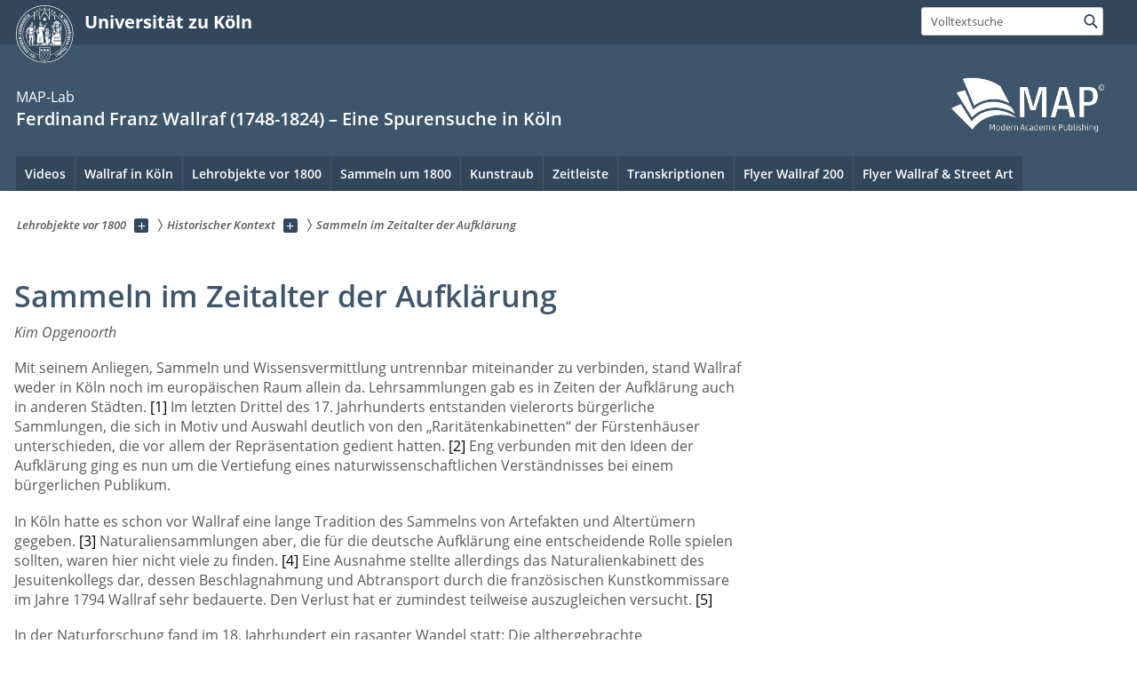

--- FILE ---
content_type: text/html; charset=utf-8
request_url: https://wallraf.mapublishing-lab.uni-koeln.de/lehrobjekte-vor-1800/historischer-kontext/sammeln-im-zeitalter-der-aufklaerung
body_size: 10644
content:
<!DOCTYPE html>
<html class="no-js" xmlns="http://www.w3.org/1999/xhtml" lang="de-DE">
<head>

<meta charset="utf-8">
<!-- 
	This website is powered by TYPO3 - inspiring people to share!
	TYPO3 is a free open source Content Management Framework initially created by Kasper Skaarhoj and licensed under GNU/GPL.
	TYPO3 is copyright 1998-2026 of Kasper Skaarhoj. Extensions are copyright of their respective owners.
	Information and contribution at https://typo3.org/
-->



<title>Wallraf (1748-1824)-Spurensuche: Sammeln im Zeitalter der Aufklärung</title>
<meta name="generator" content="TYPO3 CMS">
<meta name="twitter:card" content="summary">
<meta name="dc.publisher" content="mapublishing-lab.uni-koeln.de">
<meta name="dc.subject" content="Geschichte, history">
<meta name="dc.identifier" content="https://dx.doi.org/10.18716/map/00001">
<meta name="dc.language" content="de-DE">
<meta name="dc.title" content="Sammeln im Zeitalter der Aufklärung">
<meta name="dc.date.issued" content="2019-05-16">
<meta name="dc.date.modified" content="2026-01-20">
<meta name="dc.creator" content="Kim Opgenoorth">
<meta name="dc.type" content="text/html">
<meta name="dc.date" content="2019">


<link rel="stylesheet" href="/typo3temp/assets/compressed/merged-d87a414e3aad898cc42c052483222558.css?1766134757" media="all">






<meta name="viewport" content="width=device-width, initial-scale=1">
    <script>
    var SB_GLOBAL_VARS = SB_GLOBAL_VARS || {};
    SB_GLOBAL_VARS.screenResolutions = [320,480,640,768,1024,1280,1440];
    SB_GLOBAL_VARS.themePath = '/typo3conf/ext/uzk2015/Resources/Public/';
    </script>
        <link rel="shortcut icon" href="/typo3conf/ext/uzk2015/Resources/Public/img/icons/favicons/uzk/favicon.ico">
    <link rel="apple-touch-icon" sizes="57x57" href="/typo3conf/ext/uzk2015/Resources/Public/img/icons/favicons/uzk/apple-touch-icon-57x57.png">
    <link rel="apple-touch-icon" sizes="114x114" href="/typo3conf/ext/uzk2015/Resources/Public/img/icons/favicons/uzk/apple-touch-icon-114x114.png">
    <link rel="apple-touch-icon" sizes="72x72" href="/typo3conf/ext/uzk2015/Resources/Public/img/icons/favicons/uzk/apple-touch-icon-72x72.png">
    <link rel="apple-touch-icon" sizes="144x144" href="/typo3conf/ext/uzk2015/Resources/Public/img/icons/favicons/uzk/apple-touch-icon-144x144.png">
    <link rel="apple-touch-icon" sizes="60x60" href="/typo3conf/ext/uzk2015/Resources/Public/img/icons/favicons/uzk/apple-touch-icon-60x60.png">
    <link rel="apple-touch-icon" sizes="120x120" href="/typo3conf/ext/uzk2015/Resources/Public/img/icons/favicons/uzk/apple-touch-icon-120x120.png">
    <link rel="apple-touch-icon" sizes="76x76" href="/typo3conf/ext/uzk2015/Resources/Public/img/icons/favicons/uzk/apple-touch-icon-76x76.png">
    <link rel="apple-touch-icon" sizes="152x152" href="/typo3conf/ext/uzk2015/Resources/Public/img/icons/favicons/uzk/apple-touch-icon-152x152.png">
    <link rel="icon" type="image/png" href="/typo3conf/ext/uzk2015/Resources/Public/img/icons/favicons/uzk/favicon-192x192.png" sizes="192x192">
    <link rel="icon" type="image/png" href="/typo3conf/ext/uzk2015/Resources/Public/img/icons/favicons/uzk/favicon-160x160.png" sizes="160x160">
    <link rel="icon" type="image/png" href="/typo3conf/ext/uzk2015/Resources/Public/img/icons/favicons/uzk/favicon-96x96.png" sizes="96x96">
    <link rel="icon" type="image/png" href="/typo3conf/ext/uzk2015/Resources/Public/img/icons/favicons/uzk/favicon-16x16.png" sizes="16x16">
    <link rel="icon" type="image/png" href="/typo3conf/ext/uzk2015/Resources/Public/img/icons/favicons/uzk/favicon-32x32.png" sizes="32x32"> 
    <noscript>
    <link rel="stylesheet" type="text/css" href="/typo3conf/ext/uzk2015/Resources/Public/Css/dist/icons.min.css">
    </noscript>    
    <script src="/typo3conf/ext/uzk2015/Resources/Public/Js/vendor/exclude/modernizr.min.js"></script>
      <link rel="preload" href="/typo3conf/ext/uzk2015/Resources/Public/img/icons/svg/departmentlogos/med2.svg" as="image">
      <link rel="preload" href="/typo3conf/ext/uzk2015/Resources/Public/img/icons/svg/departmentlogos/phil2.svg" as="image">

      <link rel="preload" href="/typo3conf/ext/uzk2015/Resources/Public/img/icons/svg/dist/svg-sprite.min.svg" as="image">
      <link rel="preload" href="/typo3conf/ext/uzk2015/Resources/Public/img/icons/svg/instagram.svg#instagram" as="image">
      <link rel="preload" href="/typo3conf/ext/uzk2015/Resources/Public/img/icons/svg/itunes.svg" as="image">
      <link rel="preload" href="/typo3conf/ext/uzk2015/Resources/Public/img/icons/svg/linkedin.svg" as="image">
      
<!-- Matomo -->
      <script>
      
      var _paq = window._paq || [];
      _paq.push(['disableCookies']);
      
      
      
      
      _paq.push(['trackPageView']);
      _paq.push(['enableLinkTracking']);
      (function() {
	var u="https://matomo.rrz.uni-koeln.de/";
	_paq.push(['setTrackerUrl', u+'matomo.php']);
	_paq.push(['setSiteId', '162']);
	var d=document, g=d.createElement('script'), s=d.getElementsByTagName('script')[0];
/*
	g.type='text/javascript'; 
*/
g.async=true; g.defer=true; g.src=u+'matomo.js'; s.parentNode.insertBefore(g,s);
      })();
      </script>
<!-- End Matomo Code -->


  


<link rel="profile" href="https://purl.org/dc/terms/">
<link rel="canonical" href="https://wallraf.mapublishing-lab.uni-koeln.de/lehrobjekte-vor-1800/historischer-kontext/sammeln-im-zeitalter-der-aufklaerung"/>
</head>
<body class="uzk15__subsite default" id="p1344_0">
<noscript>Die Seiten der Universität zu Köln sind auf die Verwendung mit JavaScript optimiert. Um alle Funktionen nutzen zu können, aktivieren Sie bitte JavaScript in Ihrem Browser.</noscript><html xmlns:f="http://typo3.org/ns/TYPO3/CMS/Fluid/ViewHelpers" lang="en">

<div class="uzk15__overlay uzk15__invisible"></div>
<header class="uzk15__mainheader uzk15__verw" ><a href="#contentstart" class="uzk15__jumpinvisible">zum Inhalt springen</a><div class="uzk15__headerwrapper"><!--- Desktop Sticky Header Template Start -->
			  <script id="uzk15__stickyheaderdesktoptemplate" type="text/template">
               <div class="uzk15__headerdesktop uzk15__desktop_sticky uzk15__displaynone">
                <div class="uzk15__mainwrapper">
                 <div class="uzk15__grid_100 uzk15__flexcontainer"><div class="uzk15_headerlogo"><a href="https://www.uni-koeln.de/" target="_blank" rel="noreferrer" title="Universität zu Köln" class="uzk15__iconlink"><h1>Universität zu Köln</h1></a></div><div class="uzk15_contentright"><a href="#" class="uzk15__backtomain">zum Seitenanfang</a>
<form role="search" method="post" class="uzk15__search uzk15__standardsearchform uzk15__webforms" id="tx_indexedsearch" action="/suche?tx_indexedsearch_pi2%5Baction%5D=search&amp;tx_indexedsearch_pi2%5Bcontroller%5D=Search&amp;cHash=f116f2683e901a7861fdcf608d1aa1b3">
<div>
<input type="hidden" name="tx_indexedsearch_pi2[__referrer][@extension]" value="IndexedSearch" />
<input type="hidden" name="tx_indexedsearch_pi2[__referrer][@controller]" value="Search" />
<input type="hidden" name="tx_indexedsearch_pi2[__referrer][@action]" value="form" />
<input type="hidden" name="tx_indexedsearch_pi2[__referrer][arguments]" value="YTowOnt98dae1c83fcd229335d7a574051943cfc1797bcac" />
<input type="hidden" name="tx_indexedsearch_pi2[__referrer][@request]" value="{&quot;@extension&quot;:&quot;IndexedSearch&quot;,&quot;@controller&quot;:&quot;Search&quot;,&quot;@action&quot;:&quot;form&quot;}4d3762350f734f89b1b7230b6a92b30b715218ae" />
<input type="hidden" name="tx_indexedsearch_pi2[__trustedProperties]" value="{&quot;search&quot;:{&quot;_sections&quot;:1,&quot;_freeIndexUid&quot;:1,&quot;pointer&quot;:1,&quot;ext&quot;:1,&quot;searchType&quot;:1,&quot;defaultOperand&quot;:1,&quot;mediaType&quot;:1,&quot;sortOrder&quot;:1,&quot;group&quot;:1,&quot;languageUid&quot;:1,&quot;desc&quot;:1,&quot;numberOfResults&quot;:1,&quot;extendedSearch&quot;:1,&quot;sword&quot;:1}}fd4dabf159416073aae8b5740a76490f71c0c113" />
</div>

	<input type="hidden" name="tx_indexedsearch_pi2[search][_sections]" value="0" />
	<input id="tx_indexedsearch_freeIndexUid" type="hidden" name="tx_indexedsearch_pi2[search][_freeIndexUid]" value="_" />
	<input id="tx_indexedsearch_pointer" type="hidden" name="tx_indexedsearch_pi2[search][pointer]" value="0" />
	<input type="hidden" name="tx_indexedsearch_pi2[search][ext]" value="" />
	<input type="hidden" name="tx_indexedsearch_pi2[search][searchType]" value="" />
	<input type="hidden" name="tx_indexedsearch_pi2[search][defaultOperand]" value="" />
	<input type="hidden" name="tx_indexedsearch_pi2[search][mediaType]" value="" />
	<input type="hidden" name="tx_indexedsearch_pi2[search][sortOrder]" value="" />
	<input type="hidden" name="tx_indexedsearch_pi2[search][group]" value="" />
	<input type="hidden" name="tx_indexedsearch_pi2[search][languageUid]" value="" />
	<input type="hidden" name="tx_indexedsearch_pi2[search][desc]" value="" />
	<input type="hidden" name="tx_indexedsearch_pi2[search][numberOfResults]" value="" />
	<input type="hidden" name="tx_indexedsearch_pi2[search][extendedSearch]" value="" />
	<label for="tx-indexedsearch-searchbox-sword" id="headermainsearchlabel">
		<span class="uzk15__invisible">
		  Suchbegriff eingeben
		</span>
	</label>
	<input aria-labelledby="headermainsearchlabel" placeholder="Volltextsuche" class="tx-indexedsearch-searchbox-sword" id="tx-indexedsearch-searchbox-sword" type="search" name="tx_indexedsearch_pi2[search][sword]" />
		
	<button type="submit" class="button">
		<span class="uzk15__invisible">Finden</span>
		<span class="uzk15__icon uzk15__icon-search">
		  <svg>
			<use xmlns:xlink="http://www.w3.org/1999/xlink" xlink:href="/typo3conf/ext/uzk2015/Resources/Public/img/icons/svg/dist/svg-sprite.min.svg#lupe"></use>
		  </svg>
		</span>
	</button>
	
</form>



  

</div></div>
                </div>
               </div>
			  </script>
	<!--- Desktop Sticky Header Template End --><!-- Mobile Templates Start --><script id="uzk15__headermobiletemplate" type="text/template">
	      <div class="uzk15__headermobile">
	        <div class="uzk15__mainwrapper"><div class="uzk15__grid_100 uzk15__flexcontainer"><h1><a href="https://www.uni-koeln.de/" target="_blank" rel="noreferrer start" title="Universität zu Köln">Universität zu Köln</a></h1>    <ul class="uzk15__menu">
      <li>
       <a href="#" class="uzk15__iconlink uzk15__mobilesearch-toggle">
        <span class="uzk15__icon uzk15__icon-lupe">
         <svg class="uzk15__svg-lupe">
          <use xlink:href="/typo3conf/ext/uzk2015/Resources/Public/img/icons/svg/dist/svg-sprite.min.svg#lupe"></use>
         </svg>
        </span>
        <span class="uzk15__invisible">Suchen mit Google</span>
       </a>
       <a href="#" class="uzk15__iconlink uzk15__invisible uzk15__mobilesearch-toggle" aria-haspopup="true">
        <span class="uzk15__icon uzk15__icon-schliessen">
         <svg class="uzk15__svg-schliessen">
          <use xlink:href="/typo3conf/ext/uzk2015/Resources/Public/img/icons/svg/dist/svg-sprite.min.svg#schliessen"></use>
         </svg>
        </span>
        <span class="uzk15__invisible">Suche schließen</span>
       </a>
      </li>
      <li>
       <a href="#" class="uzk15__iconlink uzk15__mobilenavigationbutton" aria-haspopup="true">
        <span class="uzk15__icon uzk15__icon-hamburger">
         <svg class="uzk15__svg-hamburger">
          <use xlink:href="/typo3conf/ext/uzk2015/Resources/Public/img/icons/svg/dist/svg-sprite.min.svg#hamburger"></use>
         </svg>
        </span>
        <span class="uzk15__invisible">Menü</span>
       </a>
      </li>
    </ul></div><div class="uzk15__invisible uzk15__grid_100 uzk15__mobilesearch-wrapper">
<form role="search" method="post" class="uzk15__search uzk15__standardsearchform uzk15__webforms" id="tx_indexedsearch" action="/suche?tx_indexedsearch_pi2%5Baction%5D=search&amp;tx_indexedsearch_pi2%5Bcontroller%5D=Search&amp;cHash=f116f2683e901a7861fdcf608d1aa1b3">
<div>
<input type="hidden" name="tx_indexedsearch_pi2[__referrer][@extension]" value="IndexedSearch" />
<input type="hidden" name="tx_indexedsearch_pi2[__referrer][@controller]" value="Search" />
<input type="hidden" name="tx_indexedsearch_pi2[__referrer][@action]" value="form" />
<input type="hidden" name="tx_indexedsearch_pi2[__referrer][arguments]" value="YTowOnt98dae1c83fcd229335d7a574051943cfc1797bcac" />
<input type="hidden" name="tx_indexedsearch_pi2[__referrer][@request]" value="{&quot;@extension&quot;:&quot;IndexedSearch&quot;,&quot;@controller&quot;:&quot;Search&quot;,&quot;@action&quot;:&quot;form&quot;}4d3762350f734f89b1b7230b6a92b30b715218ae" />
<input type="hidden" name="tx_indexedsearch_pi2[__trustedProperties]" value="{&quot;search&quot;:{&quot;_sections&quot;:1,&quot;_freeIndexUid&quot;:1,&quot;pointer&quot;:1,&quot;ext&quot;:1,&quot;searchType&quot;:1,&quot;defaultOperand&quot;:1,&quot;mediaType&quot;:1,&quot;sortOrder&quot;:1,&quot;group&quot;:1,&quot;languageUid&quot;:1,&quot;desc&quot;:1,&quot;numberOfResults&quot;:1,&quot;extendedSearch&quot;:1,&quot;sword&quot;:1}}fd4dabf159416073aae8b5740a76490f71c0c113" />
</div>

	<input type="hidden" name="tx_indexedsearch_pi2[search][_sections]" value="0" />
	<input id="tx_indexedsearch_freeIndexUid" type="hidden" name="tx_indexedsearch_pi2[search][_freeIndexUid]" value="_" />
	<input id="tx_indexedsearch_pointer" type="hidden" name="tx_indexedsearch_pi2[search][pointer]" value="0" />
	<input type="hidden" name="tx_indexedsearch_pi2[search][ext]" value="" />
	<input type="hidden" name="tx_indexedsearch_pi2[search][searchType]" value="" />
	<input type="hidden" name="tx_indexedsearch_pi2[search][defaultOperand]" value="" />
	<input type="hidden" name="tx_indexedsearch_pi2[search][mediaType]" value="" />
	<input type="hidden" name="tx_indexedsearch_pi2[search][sortOrder]" value="" />
	<input type="hidden" name="tx_indexedsearch_pi2[search][group]" value="" />
	<input type="hidden" name="tx_indexedsearch_pi2[search][languageUid]" value="" />
	<input type="hidden" name="tx_indexedsearch_pi2[search][desc]" value="" />
	<input type="hidden" name="tx_indexedsearch_pi2[search][numberOfResults]" value="" />
	<input type="hidden" name="tx_indexedsearch_pi2[search][extendedSearch]" value="" />
	<label for="tx-indexedsearch-searchbox-sword" id="headermainsearchlabel">
		<span class="uzk15__invisible">
		  Suchbegriff eingeben
		</span>
	</label>
	<input aria-labelledby="headermainsearchlabel" placeholder="Volltextsuche" class="tx-indexedsearch-searchbox-sword" id="tx-indexedsearch-searchbox-sword" type="search" name="tx_indexedsearch_pi2[search][sword]" />
		
	<button type="submit" class="button">
		<span class="uzk15__invisible">Finden</span>
		<span class="uzk15__icon uzk15__icon-search">
		  <svg>
			<use xmlns:xlink="http://www.w3.org/1999/xlink" xlink:href="/typo3conf/ext/uzk2015/Resources/Public/img/icons/svg/dist/svg-sprite.min.svg#lupe"></use>
		  </svg>
		</span>
	</button>
	
</form>

</div></div>
	      </div>
	    </script><script id="uzk15__mainnavigationmobiletemplate" type="text/template">
	    <div class="uzk15__mainnavigationmobile uzk15__pushedoutside">
	      <div class="uzk15__mainnavigationwrapper">
                <div class="uzk15__grid_100"><div class="uzk15__navigationtop"><div class="uzk15__breadcrumbs"><nav><h2 id="uzk15__mobilebreadcrumbslabel" class="uzk15__invisible">Sie sind hier:</h2><ul aria-describedby="uzk15__mobilebreadcrumbslabel"><li><a href="/lehrobjekte-vor-1800" target="_top"><span>Lehrobjekte vor 1800</span>
					 <span class="uzk15__icon uzk15__icon-trenner_breadcrumb">
					  <svg class="uzk15__svg-trenner_breadcrumb">
                       <use xlink:href="/typo3conf/ext/uzk2015/Resources/Public/img/icons/svg/dist/svg-sprite.min.svg#trenner_breadcrumb"></use>
					  </svg>
					 </span></a></li><li><a href="/lehrobjekte-vor-1800/historischer-kontext/sammlungsobjekte-vor-1800" target="_top"><span>Historischer Kontext</span>
					 <span class="uzk15__icon uzk15__icon-trenner_breadcrumb">
					  <svg class="uzk15__svg-trenner_breadcrumb">
                       <use xlink:href="/typo3conf/ext/uzk2015/Resources/Public/img/icons/svg/dist/svg-sprite.min.svg#trenner_breadcrumb"></use>
					  </svg>
					 </span></a></li><li><a href="/lehrobjekte-vor-1800/historischer-kontext/sammeln-im-zeitalter-der-aufklaerung" target="_top"><span>Sammeln im Zeitalter der Aufklärung</span>
					 <span class="uzk15__icon uzk15__icon-trenner_breadcrumb">
					  <svg class="uzk15__svg-trenner_breadcrumb">
                       <use xlink:href="/typo3conf/ext/uzk2015/Resources/Public/img/icons/svg/dist/svg-sprite.min.svg#trenner_breadcrumb"></use>
					  </svg>
					 </span></a></li></ul></nav></div>      <a href="#" class="uzk15__iconlink uzk15__mobilenavigationbutton">
      <span class="uzk15__icon uzk15__icon-schliessen">
           <svg class="uzk15__svg-schliessen">
            <use xlink:href="/typo3conf/ext/uzk2015/Resources/Public/img/icons/svg/dist/svg-sprite.min.svg#schliessen"></use>
           </svg>
      </span>
      <span class="uzk15__invisible">Schließen</span>
      </a></div><div class="uzk15__currentpagetitle"><h1>Sammeln im Zeitalter der Aufklärung</h1></div><nav ><h2 class="uzk15__invisible">Hauptnavigation</h2><ul class="uzk15__mainnavigationlist"></ul></nav><div class="uzk15__subsitelanguageselect">

  

</div></div>
	      </div>
	    </div>
	  </script><!-- Mobile Templates End --><div class="uzk15__headerdesktop"><div class="uzk15__mainwrapper"><div class="uzk15__grid_100 uzk15__flexcontainer"><div class="uzk15_headerlogo_wrapper"><div class="uzk15_headerlogo"><a href="https://www.uni-koeln.de/" target="_top" rel="start" title="Universität zu Köln" class="uzk15__iconlink"><span class="uzk15__icon uzk15__icon-uzk">
           <svg class="uzk15__svg-uzk">
            <use xlink:href="/typo3conf/ext/uzk2015/Resources/Public/img/icons/svg/dist/svg-sprite.min.svg#uzk"></use>
           </svg>
          </span>
        <h1>Universität zu Köln</h1></a></div></div><div class="uzk15_contentright">
<form role="search" method="post" class="uzk15__search uzk15__standardsearchform uzk15__webforms" id="tx_indexedsearch" action="/suche?tx_indexedsearch_pi2%5Baction%5D=search&amp;tx_indexedsearch_pi2%5Bcontroller%5D=Search&amp;cHash=f116f2683e901a7861fdcf608d1aa1b3">
<div>
<input type="hidden" name="tx_indexedsearch_pi2[__referrer][@extension]" value="IndexedSearch" />
<input type="hidden" name="tx_indexedsearch_pi2[__referrer][@controller]" value="Search" />
<input type="hidden" name="tx_indexedsearch_pi2[__referrer][@action]" value="form" />
<input type="hidden" name="tx_indexedsearch_pi2[__referrer][arguments]" value="YTowOnt98dae1c83fcd229335d7a574051943cfc1797bcac" />
<input type="hidden" name="tx_indexedsearch_pi2[__referrer][@request]" value="{&quot;@extension&quot;:&quot;IndexedSearch&quot;,&quot;@controller&quot;:&quot;Search&quot;,&quot;@action&quot;:&quot;form&quot;}4d3762350f734f89b1b7230b6a92b30b715218ae" />
<input type="hidden" name="tx_indexedsearch_pi2[__trustedProperties]" value="{&quot;search&quot;:{&quot;_sections&quot;:1,&quot;_freeIndexUid&quot;:1,&quot;pointer&quot;:1,&quot;ext&quot;:1,&quot;searchType&quot;:1,&quot;defaultOperand&quot;:1,&quot;mediaType&quot;:1,&quot;sortOrder&quot;:1,&quot;group&quot;:1,&quot;languageUid&quot;:1,&quot;desc&quot;:1,&quot;numberOfResults&quot;:1,&quot;extendedSearch&quot;:1,&quot;sword&quot;:1}}fd4dabf159416073aae8b5740a76490f71c0c113" />
</div>

	<input type="hidden" name="tx_indexedsearch_pi2[search][_sections]" value="0" />
	<input id="tx_indexedsearch_freeIndexUid" type="hidden" name="tx_indexedsearch_pi2[search][_freeIndexUid]" value="_" />
	<input id="tx_indexedsearch_pointer" type="hidden" name="tx_indexedsearch_pi2[search][pointer]" value="0" />
	<input type="hidden" name="tx_indexedsearch_pi2[search][ext]" value="" />
	<input type="hidden" name="tx_indexedsearch_pi2[search][searchType]" value="" />
	<input type="hidden" name="tx_indexedsearch_pi2[search][defaultOperand]" value="" />
	<input type="hidden" name="tx_indexedsearch_pi2[search][mediaType]" value="" />
	<input type="hidden" name="tx_indexedsearch_pi2[search][sortOrder]" value="" />
	<input type="hidden" name="tx_indexedsearch_pi2[search][group]" value="" />
	<input type="hidden" name="tx_indexedsearch_pi2[search][languageUid]" value="" />
	<input type="hidden" name="tx_indexedsearch_pi2[search][desc]" value="" />
	<input type="hidden" name="tx_indexedsearch_pi2[search][numberOfResults]" value="" />
	<input type="hidden" name="tx_indexedsearch_pi2[search][extendedSearch]" value="" />
	<label for="tx-indexedsearch-searchbox-sword" id="headermainsearchlabel">
		<span class="uzk15__invisible">
		  Suchbegriff eingeben
		</span>
	</label>
	<input aria-labelledby="headermainsearchlabel" placeholder="Volltextsuche" class="tx-indexedsearch-searchbox-sword" id="tx-indexedsearch-searchbox-sword" type="search" name="tx_indexedsearch_pi2[search][sword]" />
		
	<button type="submit" class="button">
		<span class="uzk15__invisible">Finden</span>
		<span class="uzk15__icon uzk15__icon-search">
		  <svg>
			<use xmlns:xlink="http://www.w3.org/1999/xlink" xlink:href="/typo3conf/ext/uzk2015/Resources/Public/img/icons/svg/dist/svg-sprite.min.svg#lupe"></use>
		  </svg>
		</span>
	</button>
	
</form>

</div></div></div></div><div class="uzk15__contentwrapper">
	    <div class="uzk15__mainwrapper">
	      <div class="uzk15__grid_100 uzk15__flexcontainer"><div class="uzk15__content"><h2><span class="uzk15__break uzk15__small uzk15__tinymobile"><a href="https://mapublishing-lab.uni-koeln.de/" target="_blank">MAP-Lab </a></span><a href="/" target="_self">Ferdinand Franz Wallraf (1748-1824) – Eine Spurensuche in Köln</a></h2><div><div class="uzk15__imagecontainer"><a href="https://mapublishing.uni-koeln.de/ueber-map" target="_blank"><img alt="Logo dieser Einrichtung" src="/fileadmin/user_upload/MAP-Portal/uebersicht/map-logo-header.png" alt="logo"></a></div></div></div><nav class="uzk15__mainnavigation"  id="mainnavigation"><h2 class="uzk15__invisible">Hauptnavigation. Hinweis: bitte verwenden Sie Tab um die Menüpunkte anzuspringen.</h2><ul class="uzk15__firstlevellinks" role="menubar"><li class="uzk15__topleveldirektlink"><a href="/videos" target="_self" role="menuitem" aria-haspopup="false" class="uzk15__overviewlink">Videos</a></li><li class="uzk15__toplevelflyout">
				  <a href="#" role="menuitem" aria-haspopup="true" >Wallraf in Köln</a>
				  <div class="uzk15__flyoutwrapper uzk15__pushedout"><div class="uzk15__flyouttop"><a href="/wallraf-in-koeln" target="_self" class="uzk15__overviewlink">Zur Übersichtsseite&nbsp;Wallraf in Köln</a>				  <a class="uzk15__iconlink uzk15__navigationtoggle" href="#" title="Menü schließen">
                <span class="uzk15__invisible">Menü schließen</span>
                   <span class="uzk15__icon uzk15__icon-schliessen">
                    <svg class="uzk15__svg-schliessen">
				     <use xlink:href="/typo3conf/ext/uzk2015/Resources/Public/img/icons/svg/dist/svg-sprite.min.svg#schliessen"/>
                    </svg>
                   </span>
                  </a>
				 </div><ul class="uzk15__section uzk15__pagelinks uzk15__links"><li><a href="/wallraf-in-koeln/historischer-kontext/ereignisgeschichte-der-franzoesischen-zeit" target="_self">Historischer Kontext</a><ul class="uzk15__subpagelinks"><li><a href="/wallraf-in-koeln/historischer-kontext/ereignisgeschichte-der-franzoesischen-zeit" target="_self">Ereignisgeschichte der französischen Zeit</a></li></ul></li><li><a href="/wallraf-in-koeln/alte-universitaet/von-den-generalstudien-zur-universitaetsgruendung" target="_self">Alte Universität</a><ul class="uzk15__subpagelinks"><li><a href="/wallraf-in-koeln/alte-universitaet/von-den-generalstudien-zur-universitaetsgruendung" target="_self">Von den Generalstudien zur Universitätsgründung</a></li><li><a href="/wallraf-in-koeln/alte-universitaet/struktur-der-alten-universitaet" target="_self">Struktur der alten Universität</a></li><li><a href="/wallraf-in-koeln/alte-universitaet/die-bursen-und-die-alte-universitaet" target="_self">Die Bursen und die alte Universität</a></li><li><a href="/wallraf-in-koeln/alte-universitaet/wallrafs-antrittsvorlesung" target="_self">Wallrafs Antrittsvorlesung</a></li><li><a href="/wallraf-in-koeln/alte-universitaet/wallrafs-konzept-fuer-eine-schulreform" target="_self">Wallrafs Konzept für eine Schulreform</a></li><li><a href="/wallraf-in-koeln/alte-universitaet/das-ende-der-alten-universitaet" target="_self">Das Ende der alten Universität</a></li></ul></li><li><a href="/wallraf-in-koeln/bildungswesen-im-umbruch/die-eidverweigerung-der-universitaet" target="_self">Bildungswesen im Umbruch</a><ul class="uzk15__subpagelinks"><li><a href="/wallraf-in-koeln/bildungswesen-im-umbruch/die-eidverweigerung-der-universitaet" target="_self">Die Eidverweigerung der Universität</a></li><li><a href="/wallraf-in-koeln/bildungswesen-im-umbruch/die-koelner-zentralschule-1798-1804" target="_self">Die Kölner Zentralschule 1798-1804</a></li><li><a href="/wallraf-in-koeln/bildungswesen-im-umbruch/die-beiden-koelner-sekundaerschulen" target="_self">Die beiden Kölner Sekundärschulen</a></li><li><a href="/wallraf-in-koeln/bildungswesen-im-umbruch/konkurrenz-der-staedte-koeln-und-bonn-um-eine-universitaet" target="_self">Konkurrenz der Städte Köln und Bonn um eine Universität</a></li><li><a href="/wallraf-in-koeln/bildungswesen-im-umbruch/die-universitaetsdenkschrift-wallrafs" target="_self">Die Universitätsdenkschrift Wallrafs</a></li><li><a href="/wallraf-in-koeln/bildungswesen-im-umbruch/zum-koelner-schulwesen-der-preussenzeit" target="_self">Zum Kölner Schulwesen der Preußenzeit</a></li><li><a href="/wallraf-in-koeln/bildungswesen-im-umbruch/wege-zur-rheinuniversitaet" target="_self">Wege zur Rheinuniversität</a></li></ul></li><li><a href="/wallraf-in-koeln/wirken-und-nachwirkung/die-feierlichkeiten-zum-besuch-napoleons" target="_self">Wirken und Nachwirkung</a><ul class="uzk15__subpagelinks"><li><a href="/wallraf-in-koeln/wirken-und-nachwirkung/die-feierlichkeiten-zum-besuch-napoleons" target="_self">Die Feierlichkeiten zum Besuch Napoleons</a></li><li><a href="/wallraf-in-koeln/wirken-und-nachwirkung/wallrafs-strassenneubenennung" target="_self">Wallrafs Straßenneubenennung</a></li><li><a href="/wallraf-in-koeln/wirken-und-nachwirkung/wallrafs-einsatz-fuer-das-stadtbild-und-denkmaeler" target="_self">Wallrafs Einsatz für das Stadtbild und Denkmäler</a></li><li><a href="/wallraf-in-koeln/wirken-und-nachwirkung/wallrafs-literarische-taetigkeiten" target="_self">Wallrafs literarische Tätigkeiten</a></li><li><a href="/wallraf-in-koeln/wirken-und-nachwirkung/wallraf-rezeption-bestandsaufnahme" target="_self">Wallraf-Rezeption Bestandsaufnahme</a></li><li><a href="/wallraf-in-koeln/wirken-und-nachwirkung/wallraf-rezeption-auswertung" target="_self">Wallraf-Rezeption Auswertung</a></li><li><a href="/wallraf-in-koeln/wirken-und-nachwirkung/wallraf-figur-am-ratsturm" target="_self">Wallraf-Figur am Ratsturm</a></li></ul></li><li><a href="/wallraf-in-koeln/melatenfriedhof/die-anfaenge" target="_self">Melatenfriedhof</a><ul class="uzk15__subpagelinks"><li><a href="/wallraf-in-koeln/melatenfriedhof/die-anfaenge" target="_self">Die Anfänge</a></li><li><a href="/wallraf-in-koeln/melatenfriedhof/die-napoleonische-zeit" target="_self">Die napoleonische Zeit</a></li><li><a href="/wallraf-in-koeln/melatenfriedhof/vergleich-zu-friedhofs-und-gartenanlagen" target="_self">Vergleich zu Friedhofs- und Gartenanlagen</a></li><li><a href="/wallraf-in-koeln/melatenfriedhof/die-grabmaeler-aus-wallrafs-zeit" target="_self">Die Grabmäler aus Wallrafs Zeit</a></li><li><a href="/wallraf-in-koeln/melatenfriedhof/der-alte-hauptweg" target="_self">Der alte Hauptweg</a></li><li><a href="/wallraf-in-koeln/melatenfriedhof/wallrafs-tod" target="_self">Wallrafs Tod</a></li><li><a href="/wallraf-in-koeln/melatenfriedhof/das-wallraf-richartz-grabdenkmal" target="_self">Das Wallraf-Richartz-Grabdenkmal</a></li></ul></li></ul></div>
				 </li><li class="uzk15__toplevelflyout">
				  <a href="#" role="menuitem" aria-haspopup="true" >Lehrobjekte vor 1800</a>
				  <div class="uzk15__flyoutwrapper uzk15__pushedout"><div class="uzk15__flyouttop"><a href="/lehrobjekte-vor-1800" target="_self" class="uzk15__overviewlink">Zur Übersichtsseite&nbsp;Lehrobjekte vor 1800</a>				  <a class="uzk15__iconlink uzk15__navigationtoggle" href="#" title="Menü schließen">
                <span class="uzk15__invisible">Menü schließen</span>
                   <span class="uzk15__icon uzk15__icon-schliessen">
                    <svg class="uzk15__svg-schliessen">
				     <use xlink:href="/typo3conf/ext/uzk2015/Resources/Public/img/icons/svg/dist/svg-sprite.min.svg#schliessen"/>
                    </svg>
                   </span>
                  </a>
				 </div><ul class="uzk15__section uzk15__pagelinks uzk15__links"><li><a href="/lehrobjekte-vor-1800" target="_self">Schaufenster Objekte</a></li><li><a href="/lehrobjekte-vor-1800/vorwort" target="_self">Vorwort</a></li><li><a href="/lehrobjekte-vor-1800/quellenbezuege" target="_self">Quellenbezüge</a></li><li><a href="/lehrobjekte-vor-1800/weitere-mineralien" target="_self">Weitere Mineralien</a></li><li><a href="/lehrobjekte-vor-1800/historischer-kontext/sammlungsobjekte-vor-1800" target="_self">Historischer Kontext</a><ul class="uzk15__subpagelinks"><li><a href="/lehrobjekte-vor-1800/historischer-kontext/sammlungsobjekte-vor-1800" target="_self">Sammlungsobjekte vor 1800</a></li><li><a href="/lehrobjekte-vor-1800/historischer-kontext/sammeln-und-lehren" target="_self">Sammeln und Lehren</a></li><li><a href="/lehrobjekte-vor-1800/historischer-kontext/forschen-und-oeffentlichkeit" target="_self">Forschen und Öffentlichkeit</a></li><li><a href="/lehrobjekte-vor-1800/historischer-kontext/sammeln-im-zeitalter-der-aufklaerung" target="_self">Sammeln im Zeitalter der Aufklärung</a></li></ul></li></ul></div>
				 </li><li class="uzk15__toplevelflyout">
				  <a href="#" role="menuitem" aria-haspopup="true" >Sammeln um 1800</a>
				  <div class="uzk15__flyoutwrapper uzk15__pushedout"><div class="uzk15__flyouttop"><a href="/sammeln-um-1800" target="_self" class="uzk15__overviewlink">Zur Übersichtsseite&nbsp;Sammeln um 1800</a>				  <a class="uzk15__iconlink uzk15__navigationtoggle" href="#" title="Menü schließen">
                <span class="uzk15__invisible">Menü schließen</span>
                   <span class="uzk15__icon uzk15__icon-schliessen">
                    <svg class="uzk15__svg-schliessen">
				     <use xlink:href="/typo3conf/ext/uzk2015/Resources/Public/img/icons/svg/dist/svg-sprite.min.svg#schliessen"/>
                    </svg>
                   </span>
                  </a>
				 </div><ul class="uzk15__section uzk15__pagelinks uzk15__links"><li><a href="/sammeln-um-1800/beispiele-der-koelner-sammlungspraxis/die-sammlung-des-jesuitenkollegs" target="_self">Beispiele der Kölner Sammlungspraxis</a><ul class="uzk15__subpagelinks"><li><a href="/sammeln-um-1800/beispiele-der-koelner-sammlungspraxis/die-sammlung-des-jesuitenkollegs" target="_self">Die Sammlung des Jesuitenkollegs</a></li><li><a href="/sammeln-um-1800/beispiele-der-koelner-sammlungspraxis/exkurs-das-jesuitenkolleg-und-seine-geschichte" target="_self">Exkurs: Das Jesuitenkolleg und seine Geschichte</a></li><li><a href="/sammeln-um-1800/beispiele-der-koelner-sammlungspraxis/wallraf-als-sammler-einfluesse-und-entwicklung" target="_self">Wallraf als Sammler: Einflüsse und Entwicklung</a></li><li><a href="/sammeln-um-1800/beispiele-der-koelner-sammlungspraxis/sammler-duo-die-brueder-boisseree" target="_self">Sammler-Duo: Die Brüder Boisserée</a></li><li><a href="/sammeln-um-1800/beispiele-der-koelner-sammlungspraxis/wallraf-und-die-brueder-boisseree-ein-tauschgeschaeft" target="_self">Wallraf und die Brüder Boisserée: Ein Tauschgeschäft</a></li></ul></li><li><a href="/sammeln-um-1800/die-wallrafsche-buechersammlung/die-bibliotheken-der-artistenfakultaet" target="_self">Die Wallraf'sche Büchersammlung</a><ul class="uzk15__subpagelinks"><li><a href="/sammeln-um-1800/die-wallrafsche-buechersammlung/die-bibliotheken-der-artistenfakultaet" target="_self">Die Bibliotheken der Artistenfakultät</a></li><li><a href="/sammeln-um-1800/die-wallrafsche-buechersammlung/die-bibliothek-wallrafs" target="_self">Die Bibliothek Wallrafs</a></li><li><a href="/sammeln-um-1800/die-wallrafsche-buechersammlung/wallraf-als-schriftsteller" target="_self">Wallraf als Schriftsteller</a></li><li><a href="/sammeln-um-1800/die-wallrafsche-buechersammlung/wallrafs-erwerbsstrategien" target="_self">Wallrafs Erwerbsstrategien</a></li><li><a href="/sammeln-um-1800/die-wallrafsche-buechersammlung/exkurs-ein-beispiel-aus-wallrafs-bibliothek" target="_self">Exkurs: Ein Beispiel aus Wallrafs Bibliothek</a></li><li><a href="/sammeln-um-1800/die-wallrafsche-buechersammlung/die-entstehung-der-universitaets-und-stadtbibliothek" target="_self">Die Entstehung der Universitäts- und Stadtbibliothek</a></li></ul></li><li><a href="/sammeln-um-1800/die-wallrafsche-antikensammlung/bestandsaufnahme-der-antiken" target="_self">Die Wallraf'sche Antikensammlung</a><ul class="uzk15__subpagelinks"><li><a href="/sammeln-um-1800/die-wallrafsche-antikensammlung/bestandsaufnahme-der-antiken" target="_self">Bestandsaufnahme der Antiken</a></li><li><a href="/sammeln-um-1800/die-wallrafsche-antikensammlung/dokumentation-in-den-koelner-alterthuemern" target="_self">Dokumentation in den "Kölner Alterthümern"</a></li><li><a href="/sammeln-um-1800/die-wallrafsche-antikensammlung/rezeption-der-antikensammlung-wallrafs" target="_self">Rezeption der Antikensammlung Wallrafs</a></li><li><a href="/sammeln-um-1800/die-wallrafsche-antikensammlung/wallrafs-marmi-giorgini-und-der-paradigmenwechsel" target="_self">Wallrafs Marmi Giorgini und der Paradigmenwechsel</a></li></ul></li></ul></div>
				 </li><li class="uzk15__toplevelflyout">
				  <a href="#" role="menuitem" aria-haspopup="true" >Kunstraub</a>
				  <div class="uzk15__flyoutwrapper uzk15__pushedout"><div class="uzk15__flyouttop"><a href="/kunstraub" target="_self" class="uzk15__overviewlink">Zur Übersichtsseite&nbsp;Kunstraub</a>				  <a class="uzk15__iconlink uzk15__navigationtoggle" href="#" title="Menü schließen">
                <span class="uzk15__invisible">Menü schließen</span>
                   <span class="uzk15__icon uzk15__icon-schliessen">
                    <svg class="uzk15__svg-schliessen">
				     <use xlink:href="/typo3conf/ext/uzk2015/Resources/Public/img/icons/svg/dist/svg-sprite.min.svg#schliessen"/>
                    </svg>
                   </span>
                  </a>
				 </div><ul class="uzk15__section uzk15__pagelinks uzk15__links"><li><a href="/kunstraub/kunstschaetze-im-visier/kunstraub-im-historischen-kontext" target="_self">Kunstschätze im Visier</a><ul class="uzk15__subpagelinks"><li><a href="/kunstraub/kunstschaetze-im-visier/kunstraub-im-historischen-kontext" target="_self">Kunstraub im historischen Kontext</a></li><li><a href="/kunstraub/kunstschaetze-im-visier/beutezuege-der-franzosen-in-deutschland" target="_self">Beutezüge der Franzosen in Deutschland</a></li><li><a href="/kunstraub/kunstschaetze-im-visier/besonders-begehrt-koelner-kunstschaetze" target="_self">Besonders begehrt: Kölner Kunstschätze</a></li><li><a href="/kunstraub/kunstschaetze-im-visier/kunstpolitik-napoleons-bezuege-zur-antike" target="_self">Kunstpolitik Napoleons – Bezüge zur Antike</a></li><li><a href="/kunstraub/kunstschaetze-im-visier/bevorzugte-beutekunst" target="_self">Bevorzugte Beutekunst</a></li><li><a href="/kunstraub/kunstschaetze-im-visier/dominique-vivant-denon-in-deutschland" target="_self">Dominique-Vivant Denon in Deutschland</a></li><li><a href="/kunstraub/kunstschaetze-im-visier/zeitgenoessische-reaktionen" target="_self">Zeitgenössische Reaktionen</a></li></ul></li><li><a href="/kunstraub/rueckfuehrung/restitutionsversuche" target="_self">Rückführung</a><ul class="uzk15__subpagelinks"><li><a href="/kunstraub/rueckfuehrung/restitutionsversuche" target="_self">Restitutionsversuche</a></li><li><a href="/kunstraub/rueckfuehrung/die-rueckfuehrungsmission-grootes" target="_self">Die Rückführungsmission Grootes</a></li><li><a href="/kunstraub/rueckfuehrung/exkurs-zur-biographie-eberhard-von-grootes" target="_self">Exkurs: Zur Biographie Eberhard von Grootes</a></li><li><a href="/kunstraub/rueckfuehrung/das-rubensgemaelde" target="_self">Das Rubensgemälde</a></li><li><a href="/kunstraub/rueckfuehrung/grootes-beziehung-zu-wallraf" target="_self">Grootes Beziehung zu Wallraf</a></li></ul></li></ul></div>
				 </li><li class="uzk15__topleveldirektlink"><a href="/zeitleiste" target="_self" role="menuitem" aria-haspopup="false" class="uzk15__overviewlink">Zeitleiste</a></li><li class="uzk15__topleveldirektlink"><a href="/transkriptionen" target="_self" role="menuitem" aria-haspopup="false" class="uzk15__overviewlink">Transkriptionen</a></li><li class="uzk15__topleveldirektlink"><a href="/flyer-wallraf-200" target="_self" role="menuitem" aria-haspopup="false" class="uzk15__overviewlink">Flyer Wallraf 200</a></li><li class="uzk15__topleveldirektlink"><a href="/wallraf-street-art" target="_self" role="menuitem" aria-haspopup="false" class="uzk15__overviewlink">Flyer Wallraf & Street Art</a></li></ul><a href="#contentstart" class="uzk15__jumpinvisible">zum Inhalt springen</a></nav></div>
	    </div>
	  </div></div></header>

<div class="uzk15__contentwrapper">
  <div class="uzk15__mainwrapper">
    <div class="uzk15__aheadcontent uzk15__aheadcontent uzk15__maincontent full" id="contentstart"><div class="uzk15__grid_100"><nav  class="uzk15__breadcrumbs uzk15__clearfix"><h2 id="uzk15__mainbreadcrumbslabel" class="uzk15__invisible">Sie sind hier:</h2><ul aria-describedby="uzk15__mainbreadcrumbslabel" class="uzk15__breadcrumbslist"><li><a href="/lehrobjekte-vor-1800" target="_top" class="uzk15__link"><span>Lehrobjekte vor 1800</span></a>
	<a href="#navcount1229" class="uzk15__subnav" title="Unterseiten anzeigen" aria-haspopup="true" aria-expanded="false">
	<span class="uzk15__plus"></span>
	<span class="uzk15__invisible">Unterseiten anzeigen</span></a><ul class="uzk15__aditionallinks" id="navcount1229"><li><a href="/lehrobjekte-vor-1800" target="_top">Schaufenster Objekte</a></li><li><a href="/lehrobjekte-vor-1800/vorwort" target="_top">Vorwort</a></li><li><a href="/lehrobjekte-vor-1800/quellenbezuege" target="_top">Quellenbezüge</a></li><li><a href="/lehrobjekte-vor-1800/weitere-mineralien" target="_top">Weitere Mineralien</a></li><li><a href="/lehrobjekte-vor-1800/historischer-kontext/sammlungsobjekte-vor-1800" target="_top">Historischer Kontext</a></li></ul></li><li><a href="/lehrobjekte-vor-1800/historischer-kontext/sammlungsobjekte-vor-1800" target="_top" class="uzk15__link"><span>Historischer Kontext</span></a>
	<a href="#navcount1291" class="uzk15__subnav" title="Unterseiten anzeigen" aria-haspopup="true" aria-expanded="false">
	<span class="uzk15__plus"></span>
	<span class="uzk15__invisible">Unterseiten anzeigen</span></a><ul class="uzk15__aditionallinks" id="navcount1291"><li><a href="/lehrobjekte-vor-1800/historischer-kontext/sammlungsobjekte-vor-1800" target="_top">Sammlungsobjekte vor 1800</a></li><li><a href="/lehrobjekte-vor-1800/historischer-kontext/sammeln-und-lehren" target="_top">Sammeln und Lehren</a></li><li><a href="/lehrobjekte-vor-1800/historischer-kontext/forschen-und-oeffentlichkeit" target="_top">Forschen und Öffentlichkeit</a></li><li><a href="/lehrobjekte-vor-1800/historischer-kontext/sammeln-im-zeitalter-der-aufklaerung" target="_top">Sammeln im Zeitalter der Aufklärung</a></li></ul></li><li><a href="/lehrobjekte-vor-1800/historischer-kontext/sammeln-im-zeitalter-der-aufklaerung" target="_top" class="uzk15__link"><strong>Sammeln im Zeitalter der Aufklärung</strong></a></li></ul></nav></div></div>
    <main class="uzk15__maincontent " role="main">
      <!-- frame_class:default--><!-- beginn des elementes --><div class="uzk15__editorblock default "><h1 id="c3784" class="uzk15__standard_h1 uzk15_header_">Sammeln im Zeitalter der Aufklärung</h1><p class="bodytext"><em>Kim Opgenoorth</em></p>
<p class="bodytext">Mit seinem Anliegen, Sammeln und Wissensvermittlung untrennbar miteinander zu verbinden, stand Wallraf weder in Köln noch im europäischen Raum allein da. Lehrsammlungen gab es in Zeiten der Aufklärung auch in anderen Städten. <footnote data-anchor="anmerkung1" data-id="fn1" id="fn1">[1]</footnote> Im letzten Drittel des 17. Jahrhunderts entstanden vielerorts bürgerliche Sammlungen, die sich in Motiv und Auswahl deutlich von den „Raritätenkabinetten“ der Fürstenhäuser unterschieden, die vor allem der Repräsentation gedient hatten. <footnote data-anchor="anmerkung2" data-id="fn2" id="fn2">[2]</footnote> Eng verbunden mit den Ideen der Aufklärung ging es nun um die Vertiefung eines naturwissenschaftlichen Verständnisses bei einem bürgerlichen Publikum.</p>
<p class="bodytext">In Köln hatte es schon vor Wallraf eine lange Tradition des Sammelns von Artefakten und Altertümern gegeben. <footnote data-anchor="anmerkung3" data-id="fn3" id="fn3">[3]</footnote> Naturaliensammlungen aber, die für die deutsche Aufklärung eine entscheidende Rolle spielen sollten, waren hier nicht viele zu finden. <footnote data-anchor="anmerkung4" data-id="fn4" id="fn4">[4]</footnote> Eine Ausnahme stellte allerdings das Naturalienkabinett des Jesuitenkollegs dar, dessen Beschlagnahmung und Abtransport durch die französischen Kunstkommissare im Jahre 1794 Wallraf sehr bedauerte. Den Verlust hat er zumindest teilweise auszugleichen versucht. <footnote data-anchor="anmerkung5" data-id="fn5" id="fn5">[5]</footnote>&nbsp;</p>
<p class="bodytext">In der Naturforschung fand im 18. Jahrhundert ein rasanter Wandel statt: Die althergebrachte Wissensordnung wurde zunehmend in Frage gestellt; vorher unbekannte Fachrichtungen wie Biologie, Chemie oder neuartige Themenfelder wie Elektrizitätslehre wurden entwickelt. Von den Universitäten wurden erst im 19. Jahrhundert neue Standards erarbeitet, die die Grenzen zwischen Esoterik und Wissenschaft klar ziehen konnten. <footnote data-anchor="anmerkung6" data-id="fn6" id="fn6">[6]</footnote> Viele Gelehrte und Künstler zog es in dieser Umbruchszeit in Freimaurerlogen. Auch Wallraf, der zu dem Kreis gemäßigter Aufklärer gezählt werden kann <footnote data-anchor="anmerkung7" data-id="fn7" id="fn7">[7]</footnote>, war Mitglied im Rosenkreuzer-Geheimbund. Die allmähliche Spezialisierung der Disziplinen zog einen grundlegenden Umbau der akademischen Ausbildung nach sich. So erklärt sich, dass Einordnungen und Fächerkombinationen aus der Zeit vor 1800 aus heutiger Sicht teilweise ungewöhnlich wirken und die Verbindung zwischen den Fächern, wie zum Beispiel der Kunst- und Naturgeschichte enger waren als heute. <footnote data-anchor="anmerkung8" data-id="fn8" id="fn8">[8]</footnote></p>
<p class="bodytext">Der neugeschaffene Lehrstuhl für Naturgeschichte und Ästhetik ist ein Beispiel für die Offenheit der neuen Wissenskategorisierung Ende des 18. Jahrhunderts. Innerhalb der Kölner Universität gab es einen Streit darüber, ob dieser der Philosophischen oder der Medizinischen Fakultät unterstellt war. <footnote data-anchor="anmerkung9" data-id="fn9" id="fn9">[9]</footnote> Die alte Kölner Universität war vor 1800 im Vergleich mit anderen Hochschulen für die naturwissenschaftliche Forschung zwar keine treibende Kraft, hatte – der Sekundärliteratur zufolge – in der Lehre jedoch durch drei Besonderheiten eine respektable Ausstattung vorzuzeigen: Durch den alten, seit 1555 bewirtschafteten Botanischen Garten, durch das Physikalische Kabinett und durch die Wallrafschen Vorlesungen in der Mineralogie. <footnote data-anchor="anmerkung10" data-id="fn10" id="fn10">[10]</footnote></p>
<p class="bodytext">Wallrafs Objekte vor 1800 zeigen deutlich, dass Wallraf sich als Lehrer verstanden und die Naturgeschichte als Einstiegspunkt für das gesamte Wissensspektrum gesehen hat. Ganz im Sinne des Universalgelehrten hat er sich der Vielfältigkeit der Fachgebiete mit ihren Verflechtungen und Verbindungen angenommen und seine Sammeltätigkeit nicht begrenzt oder eingeschränkt. Seine Mission war ein Bildungsauftrag. Nicht nur hat er die Objekte seiner Sammlung selbst in seinem Unterricht verwendet und sie für Forschungszwecke eingesetzt, er hat sich auch sein ganzes Leben darum bemüht, seine Sammlung den Schulen, der Universität oder einer größeren Öffentlichkeit zur Verfügung zu stellen.</p></div><!-- ende des elementes --><!-- frame_class:default--><!-- beginn des elementes --><div id="c3785" class="uzk15__editorblock default"><h3>Anmerkungen</h3>
<p class="bodytext"><footnote data-anchor="fn1" data-id="anmerkung1" id="anmerkung1">[1]</footnote> Bianca Thierhoff: Ferdinand Franz Wallraf – Ein Sammler des „pädagogischen Zeitalters“, in: Hiltrud Kier / Frank Günter Zehnder (Hg.): Lust und Verlust. Kölner Sammler zwischen Trikolore und Preußenadler, Köln 1995, S. 389-406, hier: S. 390.</p>
<p class="bodytext"><footnote data-anchor="fn2" data-id="anmerkung2" id="anmerkung2">[2]</footnote> Christoph Becker, Das Kölner Sammelwesen im Zeitalter der Aufklärung – ein besonderer Fall, in: Hiltrud Kier / Frank Günter Zehnder (Hg.): Lust und Verlust. Kölner Sammler zwischen Trikolore und Preußenadler, Köln 1995, S. 141-148, hier: S. 141.</p>
<p class="bodytext"><footnote data-anchor="fn3" data-id="anmerkung3" id="anmerkung3">[3]</footnote> Becker, Sammelwesen, S. 144-146.</p>
<p class="bodytext"><footnote data-anchor="fn4" data-id="anmerkung4" id="anmerkung4">[4]</footnote> Becker, Sammelwesen, S. 144.</p>
<p class="bodytext"><footnote data-anchor="fn5" data-id="anmerkung5" id="anmerkung5">[5]</footnote> Thierhoff, Pädagogisches Zeitalter, S. 390.</p>
<p class="bodytext"><footnote data-anchor="fn6" data-id="anmerkung6" id="anmerkung6">[6]</footnote> Barbara Stollberg-Rilinger, Europa im Jahrhundert der Aufklärung, S. 188.</p>
<p class="bodytext"><footnote data-anchor="fn7" data-id="anmerkung7" id="anmerkung7">[7]</footnote> Joachim Deeters, "Der Weg aus der Sklaverei zur Aufklärung" am Beispiel Ferdinand Franz Wallrafs, in: Rheinische Vierteljahrsblätter 54 (1990), S. 142-163.</p>
<p class="bodytext"><footnote data-anchor="fn8" data-id="anmerkung8" id="anmerkung8">[8]</footnote> Quarg, Naturwissenschaftliche Sammlungen, S. 315.</p>
<p class="bodytext"><footnote data-anchor="fn9" data-id="anmerkung9" id="anmerkung9">[9]</footnote> Zum Beispiel bei Deeters, Aufklärung, S. 175.</p>
<p class="bodytext"><footnote data-anchor="fn10" data-id="anmerkung10" id="anmerkung10">[10]</footnote> Gunter Quarg, Naturkunde und Naturwissenschaften an der alten Kölner Universität, Köln 1996, S. 219f.</p></div><!-- ende des elementes --><!-- frame_class:default--><!-- beginn des elementes --><div style="background-color: #cbdbea; width: 96.2962%; margin-right: 1.8518%; margin-left: 1.8518%; color: #3e566c;">
	<p class="blockquote-content" style="border: 1px solid #4a657d; padding: 5px;">
      <b> Empfohlene Zitierweise aus dem Beitrag:</b><br />Opgenoorth, Kim, Sammeln im Zeitalter der Aufklärung, in: Gersmann, Gudrun / Grohé, Stefan (Hrsg.), Ferdinand Franz Wallraf (1748–1824) – Eine Spurensuche in Köln, DOI: <a href="https://dx.doi.org/10.18716/map/00001">https://dx.doi.org/10.18716/map/00001</a>, Publikationsumgebung mapublishing (2019), URL: <i>hier Seiten-URL einfügen </i> (zuletzt abgerufen am: <i>Abrufdatum einfügen</i>), <i>ggf. für die stellengenaue Zitation </i>„Abs.“<i> und Absatz-Nr. einfügen</i>.
  </p>
</div>

  <!-- ende des elementes -->
    </main>
    
    <div class="uzk15__seperator"></div>
  </div>
  <div class="uzk15__seperator"></div>
  <footer class="uzk15__mainfooter"><div class="uzk15__footersection1"><div class="uzk15__mainwrapper"><div class="uzk15__grid_100"><p class="uzk15__autordatum">Erstellt am:&nbsp;15. Mai 2019,&nbsp;zuletzt geändert am:&nbsp;27. Juni 2025</p></div></div></div><div class="uzk15__footersection2">
        <div class="uzk15__mainwrapper">
        <div class="uzk15__grid_100">
        <h2>Funktionen</h2>
        <ul class="uzk15__columnlist"><li><a href="https://matomo.rrz.uni-koeln.de/index.php?module=CoreAdminHome&action=optOut&language=de">Tracking (de/)aktivieren</a></li><li><a href="https://itcc.uni-koeln.de/top/datenschutzhinweise-zu-webstatistken">Datenschutzhinweise Webstatistiken</a></li></ul>
        </div>
        </div>
        </div><div class="uzk15__footersection4"><div class="uzk15__mainwrapper"><div class="uzk15__grid_100"><h2 class="uzk15__smallerheadlines">Social-Media-Kanäle der Universität zu Köln</h2><div class="uzk15__socialmedia"><a href="https://www.facebook.com/pages/Universit%C3%A4t-zu-K%C3%B6ln/180703865199" target="_blank" rel="noreferrer">	<span class="uzk15__icon uzk15__icon-facebook">
	<svg class="uzk15__svg-facebook">
	<use xmlns:xlink="http://www.w3.org/1999/xlink" xlink:href="/typo3conf/ext/uzk2015/Resources/Public/img/icons/svg/dist/svg-sprite.min.svg#fb"></use>
	</svg>
	<span class="uzk15__invisible">Facebook</span>
	</span></a><a href="https://www.xing.com/pages/universitatzukoln" target="_blank" rel="noreferrer">	<span class="uzk15__icon uzk15__icon-xing">
	<svg class="uzk15__svg-xing">
	<use xmlns:xlink="http://www.w3.org/1999/xlink" xlink:href="/typo3conf/ext/uzk2015/Resources/Public/img/icons/svg/dist/svg-sprite.min.svg#xing"></use>
	</svg>
	</span>
	<span class="uzk15__invisible">Xing</span></a><a href="https://www.youtube.com/user/UniversitaetzuKoeln" target="_blank" rel="noreferrer">	<span class="uzk15__icon uzk15__icon-youtube">
	<svg class="uzk15__svg-youtube">
	<use xmlns:xlink="http://www.w3.org/1999/xlink" xlink:href="/typo3conf/ext/uzk2015/Resources/Public/img/icons/svg/dist/svg-sprite.min.svg#youtube"></use>
	</svg>
	</span>
	<span class="uzk15__invisible">Youtube</span></a><a href="https://www.linkedin.com/company/university-of-cologne?trk=biz-companies-cym" target="_blank" rel="noreferrer">	<span class="uzk15__icon uzk15__icon-youtube">
	<svg class="uzk15__svg-youtube" viewBox="0 0 20 20" width="30" height="30">
	<use xmlns:xlink="http://www.w3.org/1999/xlink" xlink:href="/typo3conf/ext/uzk2015/Resources/Public/img/icons/svg/linkedin.svg#linkedin"></use>
	</svg>
	</span>
	<span class="uzk15__invisible">Linked in</span></a><a href="https://www.instagram.com/uni_koeln/" target="_blank" rel="noreferrer">	<span class="uzk15__icon uzk15__icon-instagram">
	<svg class="uzk15__svg-youtube" viewBox="0 0 20 20" width="30" height="30">
	<use xmlns:xlink="http://www.w3.org/1999/xlink" xlink:href="/typo3conf/ext/uzk2015/Resources/Public/img/icons/svg/instagram.svg#instagram"></use>
	</svg>
	</span>
	<span class="uzk15__invisible">Instagram</span></a><a href="https://wisskomm.social/@unikoeln" target="_blank" rel="noreferrer"><span class="uzk15__icon uzk15__icon-mastodon">
  <svg class="uzk15__svg-youtube" viewBox="0 0 20 20" width="30" height="30">
    <use xlink:href="/typo3conf/ext/uzk2015/Resources/Public/img/icons/svg/mastodon.svg#mastodon" />
  </svg>
</span></a></div><div class="uzk15__copyright"><nav class="uzk15__foot"><h2 class="uzk15__invisible">Serivce</h2><ul><li><a href="https://uni-koeln.de/datenschutz">Datenschutzerklärung</a></li><li><a href="https://uni-koeln.de/impressum/barrierefreiheit">Barrierefreiheitserklärung</a></li><li><a href="https://uni-koeln.de/sitemap">Sitemap</a></li><li><a href="https://uni-koeln.de/impressum">Impressum</a></li><li><a href="https://uni-koeln.de/kontakt">Kontakt</a></li></ul></nav><small>© Universität zu Köln</small></div></div></div></div></footer>
</div>
</html>

<script>const EXT_DIR = "/typo3conf/ext/uzk2015";</script>
    <script src="/typo3conf/ext/uzk2015/Resources/Public/Js/dist/script-min.rrzk.10.js"></script>
    <script src="/typo3conf/ext/uzk2015/Resources/Public/Js/uzkerweiterungen.js"></script>
    <script>
      var x = document.getElementsByClassName("uzk15__hidenoscript");
      var i;
      for (i = 0; i < x.length; i++) {
        x[i].style.visibility = "initial";
      }
    </script>
<script src="/_assets/3cce70345cb804f0bbc2e98f26d61694/Scripts/jquery.cookie.js?1745586002"></script>
<script src="/_assets/3cce70345cb804f0bbc2e98f26d61694/Scripts/map_scripts.js?1757323980"></script>



</body>
</html>

--- FILE ---
content_type: text/css; charset=utf-8
request_url: https://wallraf.mapublishing-lab.uni-koeln.de/typo3temp/assets/compressed/merged-d87a414e3aad898cc42c052483222558.css?1766134757
body_size: 72516
content:

@font-face{font-family:OpenSansRegular;src:url('../../../_assets/f40ead3d4f113a9b9f0987c89030bbc0/Css/fonts/opensans_regular/OpenSans-Regular-webfont.eot');src:local('☺︎'),url('../../../_assets/f40ead3d4f113a9b9f0987c89030bbc0/Css/fonts/opensans_regular/OpenSans-Regular-webfont.eot?#iefix') format('embedded-opentype'),url('../../../_assets/f40ead3d4f113a9b9f0987c89030bbc0/Css/fonts/opensans_regular/OpenSans-Regular-webfont.woff') format('woff'),url('../../../_assets/f40ead3d4f113a9b9f0987c89030bbc0/Css/fonts/opensans_regular/OpenSans-Regular-webfont.ttf') format('truetype'),url('../../../_assets/f40ead3d4f113a9b9f0987c89030bbc0/Css/fonts/opensans_regular/OpenSans-Regular-webfont.svg#OpenSans-Regular-webfont') format('svg');font-weight:400;font-style:normal}@font-face{font-family:OpenSansLight;src:url('../../../_assets/f40ead3d4f113a9b9f0987c89030bbc0/Css/fonts/opensans_light/OpenSans-Light-webfont.eot');src:local('☺︎'),url('../../../_assets/f40ead3d4f113a9b9f0987c89030bbc0/Css/fonts/opensans_light/OpenSans-Light-webfont.eot?#iefix') format('embedded-opentype'),url('../../../_assets/f40ead3d4f113a9b9f0987c89030bbc0/Css/fonts/opensans_light/OpenSans-Light-webfont.woff') format('woff'),url('../../../_assets/f40ead3d4f113a9b9f0987c89030bbc0/Css/fonts/opensans_light/OpenSans-Light-webfont.ttf') format('truetype'),url('../../../_assets/f40ead3d4f113a9b9f0987c89030bbc0/Css/fonts/opensans_light/OpenSans-Light-webfont.svg#OpenSans-Light-webfont') format('svg');font-weight:400;font-style:normal}@font-face{font-family:OpenSansBold;src:url('../../../_assets/f40ead3d4f113a9b9f0987c89030bbc0/Css/fonts/opensans_bold/OpenSans-Bold-webfont.eot');src:local('☺︎'),url('../../../_assets/f40ead3d4f113a9b9f0987c89030bbc0/Css/fonts/opensans_bold/OpenSans-Bold-webfont.eot?#iefix') format('embedded-opentype'),url('../../../_assets/f40ead3d4f113a9b9f0987c89030bbc0/Css/fonts/opensans_bold/OpenSans-Bold-webfont.woff') format('woff'),url('../../../_assets/f40ead3d4f113a9b9f0987c89030bbc0/Css/fonts/opensans_bold/OpenSans-Bold-webfont.ttf') format('truetype'),url('../../../_assets/f40ead3d4f113a9b9f0987c89030bbc0/Css/fonts/opensans_bold/OpenSans-Bold-webfont.svg#OpenSans-Bold-webfont') format('svg');font-weight:400;font-style:normal}@font-face{font-family:OpenSansBoldItalic;src:url('../../../_assets/f40ead3d4f113a9b9f0987c89030bbc0/Css/fonts/opensans_bolditalic/OpenSans-BoldItalic-webfont.eot');src:local('☺︎'),url('../../../_assets/f40ead3d4f113a9b9f0987c89030bbc0/Css/fonts/opensans_bolditalic/OpenSans-BoldItalic-webfont.eot?#iefix') format('embedded-opentype'),url('../../../_assets/f40ead3d4f113a9b9f0987c89030bbc0/Css/fonts/opensans_bolditalic/OpenSans-BoldItalic-webfont.woff') format('woff'),url('../../../_assets/f40ead3d4f113a9b9f0987c89030bbc0/Css/fonts/opensans_bolditalic/OpenSans-BoldItalic-webfont.ttf') format('truetype'),url('../../../_assets/f40ead3d4f113a9b9f0987c89030bbc0/Css/fonts/opensans_bolditalic/OpenSans-BoldItalic-webfont.svg#open_sansbold_italic') format('svg');font-weight:400;font-style:normal}@font-face{font-family:OpenSansItalic;src:url('../../../_assets/f40ead3d4f113a9b9f0987c89030bbc0/Css/fonts/opensans_italic/OpenSans-Italic-webfont.eot');src:local('☺︎'),url('../../../_assets/f40ead3d4f113a9b9f0987c89030bbc0/Css/fonts/opensans_italic/OpenSans-Italic-webfont.eot?#iefix') format('embedded-opentype'),url('../../../_assets/f40ead3d4f113a9b9f0987c89030bbc0/Css/fonts/opensans_italic/OpenSans-Italic-webfont.woff') format('woff'),url('../../../_assets/f40ead3d4f113a9b9f0987c89030bbc0/Css/fonts/opensans_italic/OpenSans-Italic-webfont.ttf') format('truetype'),url('../../../_assets/f40ead3d4f113a9b9f0987c89030bbc0/Css/fonts/opensans_italic/OpenSans-Italic-webfont.svg#OpenSans-Italic-webfont') format('svg');font-weight:400;font-style:normal}@font-face{font-family:OpenSansSemibold;src:url('../../../_assets/f40ead3d4f113a9b9f0987c89030bbc0/Css/fonts/opensans_semibold/OpenSans-Semibold-webfont.eot');src:local('☺︎'),url('../../../_assets/f40ead3d4f113a9b9f0987c89030bbc0/Css/fonts/opensans_semibold/OpenSans-Semibold-webfont.eot?#iefix') format('embedded-opentype'),url('../../../_assets/f40ead3d4f113a9b9f0987c89030bbc0/Css/fonts/opensans_semibold/OpenSans-Semibold-webfont.woff') format('woff'),url('../../../_assets/f40ead3d4f113a9b9f0987c89030bbc0/Css/fonts/opensans_semibold/OpenSans-Semibold-webfont.ttf') format('truetype'),url('../../../_assets/f40ead3d4f113a9b9f0987c89030bbc0/Css/fonts/opensans_semibold/OpenSans-Semibold-webfont.svg#OpenSans-Semibold-webfont') format('svg');font-weight:400;font-style:normal}@font-face{font-family:OpenSansSemiBoldItalic;src:url('../../../_assets/f40ead3d4f113a9b9f0987c89030bbc0/Css/fonts/opensans_semibolditalic/OpenSans-SemiboldItalic-webfont.eot');src:local('☺︎'),url('../../../_assets/f40ead3d4f113a9b9f0987c89030bbc0/Css/fonts/opensans_semibolditalic/OpenSans-SemiboldItalic-webfont.eot?#iefix') format('embedded-opentype'),url('../../../_assets/f40ead3d4f113a9b9f0987c89030bbc0/Css/fonts/opensans_semibolditalic/OpenSans-SemiboldItalic-webfont.woff') format('woff'),url('../../../_assets/f40ead3d4f113a9b9f0987c89030bbc0/Css/fonts/opensans_semibolditalic/OpenSans-SemiboldItalic-webfont.ttf') format('truetype'),url('../../../_assets/f40ead3d4f113a9b9f0987c89030bbc0/Css/fonts/opensans_semibolditalic/OpenSans-SemiboldItalic-webfont.svg#OpenSans-SemiBoldItalic-webfont') format('svg');font-weight:400;font-style:normal}.uzk15__clearfix:after{content:".";display:block;clear:both;visibility:hidden;line-height:0;height:0}.uzk15__clearfix{display:inline-block}html[xmlns] .uzk15__clearfix{display:block}* html .uzk15__clearfix{height:1%}.uzk15__clearBoth,.uzk15__seperator{float:none;width:0;height:0;clear:both;overflow:hidden;line-height:0;margin:0;padding:0}.uzk15__invisible{position:absolute!important;width:1px;height:1px;overflow:hidden;clip:rect(1px 1px 1px 1px);clip:rect(1px,1px,1px,1px)}.uzk15__jumpinvisible{position:absolute!important;height:1px;width:1px;overflow:hidden;clip:rect(1px 1px 1px 1px);clip:rect(1px,1px,1px,1px)}.uzk15__jumpinvisible:focus{-webkit-box-sizing:border-box;-moz-box-sizing:border-box;box-sizing:border-box;display:inline-block;z-index:100;position:absolute;left:auto;top:0;width:auto;height:auto;min-height:1.875em;margin:0;padding:.625em;clip:auto;font-size:.875em;font-weight:700;line-height:1;text-decoration:none;-webkit-border-radius:.3125em;-moz-border-radius:.3125em;border-radius:.3125em;outline:0;border:3px solid #253746;color:#253746;background-color:#fff}@media print{.uzk15__jumpinvisible,.uzk15__jumpinvisible:focus{display:none!important}}.uzk15__printonly{display:none}.uzk15__displaynone{display:none!important}.uzk15__mainwrapper{max-width:100%;margin:0 auto}.uzk15__aheadcontent{width:96.2962%;margin-right:1.8518%;margin-left:1.8518%}.uzk15__maincontent{min-height:100%}.uzk15__contextinfo{min-height:100%;clear:both}.uzk15__contextinfo .uzk15__grid_100,.uzk15__contextinfo .uzk15__grid_33,.uzk15__contextinfo .uzk15__grid_50,.uzk15__contextinfo .uzk15__grid_67,.uzk15__maincontent .uzk15__grid_100,.uzk15__maincontent .uzk15__grid_33,.uzk15__maincontent .uzk15__grid_50,.uzk15__maincontent .uzk15__grid_67{width:96.2962%;margin-right:1.8518%;margin-left:1.8518%}.uzk15__magazinesearch .uzk15__grid_100,.uzk15__mainfooter .uzk15__grid_100,.uzk15__mainheader .uzk15__grid_100{width:97.2222%;margin-right:1.3888%;margin-left:1.3888%}.uzk15__magazine_homepage .uzk15__aheadcontent,.uzk15__magazine_homepage .uzk15__maincontent{width:100%;margin-right:0;margin-left:0}.uzk15__magazine_search .uzk15__maincontent{width:97.2222%;margin-right:1.3888%;margin-left:1.3888%}@media screen and (min-width:1280px){.uzk15__magazine_homepage .uzk15__maincontent{width:97.2222%;margin-right:1.3888%;margin-left:1.3888%}}@media screen and (min-width:768px){.uzk15__magazinedetail .uzk15__contextinfo,.uzk15__magazinedetail .uzk15__maincontent{width:97.2222%;margin-right:1.3888%;margin-left:1.3888%}}@media screen and (min-width:1280px){.uzk15__magazinedetail .uzk15__maincontent{float:left;width:66.6667%;margin:0}.uzk15__magazinedetail .uzk15__contextinfo{float:left;width:33.3333%;margin:0;clear:none}}.uzk15__contextinfo .uzk15__subgrid_100,.uzk15__contextinfo .uzk15__subgrid_50{width:96.2962%;margin-right:1.8518%;margin-left:1.8518%}@media screen and (min-width:320px){.uzk15__mainwrapper{max-width:20em}}@media screen and (min-width:480px){.uzk15__mainwrapper{max-width:30em}.uzk15__contextinfo .uzk15__subgrid_50{float:left;width:46.2964%;margin-right:1.8518%;margin-left:1.8518%}}@media screen and (min-width:640px){.uzk15__mainwrapper{max-width:40em}}@media screen and (min-width:768px){.uzk15__mainwrapper{max-width:48em}.uzk15__aheadcontent{width:97.2222%;margin-right:1.3888%;margin-left:1.3888%}.uzk15__maincontent{float:left;width:66.6667%}.uzk15__contextinfo{float:left;width:33.3333%;clear:none}.uzk15__maincontent .uzk15__grid_33{float:left;width:29.6296%;margin-right:1.8518%;margin-left:1.8518%}.uzk15__maincontent .uzk15__grid_33.uzk15__textfloatleft{margin-right:3.7036%}.uzk15__maincontent .uzk15__grid_50{float:left;width:46.2964%;margin-right:1.8518%;margin-left:1.8518%}.uzk15__maincontent .uzk15__grid_50.uzk15__textfloatleft{margin-right:3.7036%}.uzk15__maincontent .uzk15__grid_67{float:left;width:62.6296%;margin-right:1.8518%;margin-left:1.8518%}.uzk15__maincontent .uzk15__grid_100{float:left;width:96.2962%;margin-right:1.8518%;margin-left:1.8518%}@media screen and (min-width:768px){.uzk15__contextinfo .uzk15__grid_100,.uzk15__contextinfo .uzk15__grid_33,.uzk15__contextinfo .uzk15__grid_50,.uzk15__contextinfo .uzk15__grid_67{width:92.5%;margin-right:3.75%;margin-left:3.75%}}.uzk15__mainsite .uzk15__contextinfo .uzk15__editorblock,.uzk15__mainsite .uzk15__contextinfo .uzk15__subgrid_100,.uzk15__mainsite .uzk15__contextinfo .uzk15__subgrid_50,.uzk15__subsite .uzk15__contextinfo .uzk15__editorblock,.uzk15__subsite .uzk15__contextinfo .uzk15__subgrid_100,.uzk15__subsite .uzk15__contextinfo .uzk15__subgrid_50{width:92.5%;margin-right:3.75%;margin-left:3.75%}}@media screen and (min-width:768px){.uzk15__maincontent .uzk15__grid_33.uzk15__grid_50_special{float:left;width:46.2964%;margin-right:1.8518%;margin-left:1.8518%}}@media screen and (min-width:1024px){.uzk15__maincontent .uzk15__grid_33.uzk15__grid_50_special{float:left;width:29.6296%;margin-right:1.8518%;margin-left:1.8518%}}@media screen and (min-width:768px){.uzk15__maincontent .uzk15__grid_67.uzk15__grid_50_special{float:left;width:46.2964%;margin-right:1.8518%;margin-left:1.8518%}}@media screen and (min-width:1024px){.uzk15__maincontent .uzk15__grid_67.uzk15__grid_50_special{float:left;width:62.6296%;margin-right:1.8518%;margin-left:1.8518%}}@media screen and (min-width:1024px){.uzk15__mainwrapper{max-width:64em}.uzk15__mainsite .uzk15__maincontent{float:left;width:75%}.uzk15__mainsite .uzk15__contextinfo{float:left;width:25%;clear:none}.uzk15__subsite .uzk15__maincontent{float:left;width:66.6667%}.uzk15__subsite .uzk15__contextinfo{float:left;width:33.3333%;clear:none}.uzk15__mainsite .uzk15__contextinfo .uzk15__grid_100,.uzk15__mainsite .uzk15__contextinfo .uzk15__grid_33,.uzk15__mainsite .uzk15__contextinfo .uzk15__grid_50,.uzk15__mainsite .uzk15__contextinfo .uzk15__grid_67{width:88.2354%;margin-right:5.8823%;margin-left:5.8823%}.uzk15__subsite .uzk15__contextinfo .uzk15__grid_100,.uzk15__subsite .uzk15__contextinfo .uzk15__grid_33,.uzk15__subsite .uzk15__contextinfo .uzk15__grid_50,.uzk15__subsite .uzk15__contextinfo .uzk15__grid_67{width:92.5%;margin-right:3.75%;margin-left:3.75%}}@media screen and (min-width:1280px){.uzk15__mainwrapper{max-width:80em}.uzk15__mainsite .uzk15__contextinfo .uzk15__subgrid_50{float:left;width:38.2354%;margin-right:5.8823%;margin-left:5.8823%}.uzk15__subsite .uzk15__contextinfo .uzk15__subgrid_50{float:left;width:42.5%;margin-right:3.75%;margin-left:3.75%}}@media screen and (min-width:1440px){.uzk15__mainwrapper{max-width:90em}}@media print{.uzk15__mainwrapper{max-width:100%;width:100%}}html.js .uzk15__jsinvisible{display:none}.uzk15__webforms{margin-bottom:1.5em}.uzk15__webforms #formshead{font-size:1em;color:#4c4c4c}.uzk15__webforms input[type=search],.uzk15__webforms input[type=text]{-webkit-appearance:none!important;appearance:none}.uzk15__webforms input[type=search]::-webkit-input-placeholder,.uzk15__webforms input[type=text]::-webkit-input-placeholder{color:#595959}.uzk15__webforms input[type=search]:-moz-placeholder,.uzk15__webforms input[type=text]:-moz-placeholder{color:#595959;opacity:1}.uzk15__webforms input[type=search]::-moz-placeholder,.uzk15__webforms input[type=text]::-moz-placeholder{color:#595959;opacity:1}.uzk15__webforms input[type=search]:-ms-input-placeholder,.uzk15__webforms input[type=text]:-ms-input-placeholder{color:#595959}.uzk15__webforms button[type=submit]::-moz-focus-inner,.uzk15__webforms input[type=submit]::-moz-focus-inner{border:none}.uzk15__webforms select:-moz-focusring{color:transparent;text-shadow:0 0 0 #000;outline:0}.uzk15__webforms button::-moz-focus-inner,.uzk15__webforms input::-moz-focus-inner,.uzk15__webforms select::-moz-focus-inner{border:none;outline:0}.uzk15__webforms input[type=radio]::-moz-focus-inner,.uzk15__webforms input[type=radio]::-moz-focus-outer,.uzk15__webforms input[type=radio]::-moz-focusring{color:#000;text-shadow:none;border:none!important}.uzk15__webforms input[type=email],.uzk15__webforms input[type=password],.uzk15__webforms input[type=text],.uzk15__webforms input[type=url],.uzk15__webforms textarea{-webkit-appearance:none}.uzk15__webforms select{appearance:none;-webkit-appearance:none}.uzk15__webforms input::-ms-clear{display:none}@media screen and (min-width:768px){.uzk15__webforms.uzk15__standardform{border:1px solid #dbdbdb;padding:1em 1em 0;margin-bottom:1.875em}}.uzk15__webforms .uzk15__iconlink span.uzk15__tooltipper{position:absolute;height:1px;width:1px;overflow:hidden;clip:rect(1px 1px 1px 1px);clip:rect(1px,1px,1px,1px)}.uzk15__webforms .uzk15__iconlink:active span.uzk15__tooltipper,.uzk15__webforms .uzk15__iconlink:focus span.uzk15__tooltipper,.uzk15__webforms .uzk15__iconlink:hover span.uzk15__tooltipper{margin:-2.5em 0 0 2.8125em;display:inline-block;padding:.625em;width:auto;height:auto;overflow:auto;clip:auto;font-size:1em;color:#32475b;-webkit-border-radius:.125em;-moz-border-radius:.125em;border-radius:.125em;border:1px solid #dbdbdb;background-color:#fff;-webkit-box-shadow:.1875em .1875em .4375em 0 rgba(0,0,0,.75);-moz-box-shadow:.1875em .1875em .4375em 0 rgba(0,0,0,.75);box-shadow:.1875em .1875em .4375em 0 rgba(0,0,0,.75)}.uzk15__webforms .uzk15__iconlink{display:inline-block;outline:0}.uzk15__webforms .uzk15__iconlink:active,.uzk15__webforms .uzk15__iconlink:focus,.uzk15__webforms .uzk15__iconlink:hover{outline:transparent solid 1px}.uzk15__webforms .uzk15__icon-info_neg{display:block;width:.875em;height:.875em;margin-left:.5em}.uzk15__webforms .uzk15__icon-info_neg svg{position:relative;float:none;display:block;fill:#4c4c4c;font-size:1em;width:100%;height:100%}.uzk15__webforms .uzk15__downloadfile{float:right}.uzk15__webforms .uzk15__downloadfile a{color:#58595b;background-position:0;padding-left:1.85714em;font-size:1em}.uzk15__webforms .uzk15__linkbutton{overflow:visible;clear:both}.uzk15__webforms .uzk15__linkbutton button{float:right}.uzk15__webforms label,.uzk15__webforms legend{display:block;width:100%;margin:0;padding:0;font-size:.8125em;font-family:OpenSansSemibold,Arial,Helvetica,sans-serif;line-height:1.5625em;color:#4c4c4c}.uzk15__webforms .uzk15__checkradio label{line-height:1.16667em}.uzk15__webforms input,.uzk15__webforms select,.uzk15__webforms textarea{-webkit-box-sizing:border-box;-moz-box-sizing:border-box;box-sizing:border-box;display:block;margin:0 0 .5em;padding:.71429em .57143em;font-family:OpenSansRegular,Arial,Helvetica,sans-serif;font-size:.875em;line-height:1;color:#4c4c4c;border:1px solid #dbdbdb;width:100%;height:2em;-webkit-border-radius:.125em;-moz-border-radius:.125em;border-radius:.125em;background-color:#fff}.uzk15__webforms select[multiple]{height:6.875em}.uzk15__webforms input{padding-top:0;padding-bottom:0}.uzk15__webforms input,.uzk15__webforms select{height:2.28571em}.uzk15__webforms select{cursor:pointer}.uzk15__webforms textarea{font-family:OpenSansRegular,Arial,Helvetica,sans-serif;min-height:9.375em;resize:vertical}.uzk15__webforms .uzk15__width100 textarea{min-height:11.875em}.uzk15__webforms input[type=checkbox],.uzk15__webforms input[type=radio]{width:auto;height:auto;border:none;background-image:none}.uzk15__webforms input[type=number]{padding-right:0}.uzk15__webforms fieldset{display:block;border:none;padding:0;appearance:none;position:relative;margin-bottom:1em}.uzk15__webforms .uzk15__width50 fieldset{float:left}@media screen and (min-width:320px){.uzk15__webforms .uzk15__width50 fieldset{width:100%}}@media screen and (min-width:1024px){.uzk15__webforms .uzk15__width50 fieldset{width:46%}}.uzk15__webforms legend{display:block;width:100%;margin:0 0 .875em;padding:0;font-size:.875em;line-height:1.16667em;color:#4c4c4c}.uzk15__webforms .uzk15__checkradio input[type=checkbox],.uzk15__webforms .uzk15__checkradio input[type=radio]{float:left;margin-right:.75em;margin-top:.125em}.uzk15__webforms input:focus,.uzk15__webforms select:focus,.uzk15__webforms textarea:focus{border-color:#4c4c4c;outline:transparent solid 1px}.uzk15__webforms input[type=checkbox]:focus,.uzk15__webforms input[type=radio]:focus{float:left;width:auto;-moz-box-shadow:0 0 .1875em #000;-webkit-box-shadow:0 0 .1875em #000;box-shadow:0 0 .1875em #000;border:1px solid #000;outline:transparent solid 1px}.uzk15__webforms .uzk15__notes{font-size:.875em;margin:0 0 1.25em}.uzk15__webforms .uzk15__selectstyle{position:relative;display:block;-webkit-box-sizing:border-box;-moz-box-sizing:border-box;box-sizing:border-box;overflow:hidden;width:100%;height:1.875em;padding:.3125em 0;line-height:1;min-height:2em;-webkit-box-shadow:none;-moz-box-shadow:none;box-shadow:none;-webkit-border-radius:2px;-moz-border-radius:2px;border-radius:2px;border:1px solid #dbdbdb;background-repeat:no-repeat;background-color:#fff}.uzk15__desktop_sticky .uzk15__webforms .uzk15__selectstyle{position:static}.uzk15__webforms .uzk15__selectstyle:after{position:absolute;right:0;top:0;content:"";width:2em;height:100%;-webkit-border-radius:2px;-moz-border-radius:2px;border-radius:2px;background-image:url([data-uri]);background-color:#fff;-moz-background-size:auto auto;-o-background-size:auto auto;background-size:auto auto;background-position:right .5em top 50%;background-repeat:no-repeat;pointer-events:none}.uzk15__webforms .uzk15__selectstyle select{font-size:.875em;-webkit-box-sizing:content-box;-moz-box-sizing:content-box;box-sizing:content-box;color:#253746;line-height:1.3;margin:-.4375em 0;padding:0 0 0 .5em;width:120%;height:inherit;border:none;background-image:none;background-color:transparent}.uzk15__webforms .uzk15__selectstyle select option{color:#000}.uzk15__webforms .uzk15__selectstyle select:focus{outline:0;-webkit-box-shadow:none;-moz-box-shadow:none;box-shadow:none;font-family:OpenSansSemibold,Arial,Helvetica,sans-serif;font-weight:400}.uzk15__webforms .uzk15__selectstyle select:focus option{font-family:OpenSansSemibold,Arial,Helvetica,sans-serif;font-weight:400}.uzk15__webforms.uzk15__magazinesearchform .uzk15__selectstyle{height:2.3125em}.uzk15__webforms .uzk15__headerstandardselect .uzk15__selectstyle:after{width:2em;background-image:url([data-uri]);-moz-background-size:.8125em .8125em;-o-background-size:.8125em .8125em;background-size:.8125em .8125em;background-position:right .625em top 50%;-webkit-border-radius:3px;-moz-border-radius:3px;border-radius:3px}.uzk15__webforms .uzk15__headerstandardselect .uzk15__selectstyle select{padding-left:.38462em;line-height:1.3;font-size:.8125em;color:#595959}.uzk15__webforms .uzk15__required{background-image:url([data-uri]);background-repeat:no-repeat;background-position:0 0;-moz-background-size:cover;-o-background-size:cover;background-size:cover;display:inline-block;width:.43em;height:.4em;margin-left:.3125em;margin-bottom:.3125em;padding:0;line-height:1;font-size:1em}.uzk15__webforms label .uzk15__message.uzk15__invalid,html.no-js .uzk15__webforms input+.uzk15__message,html.no-js .uzk15__webforms textarea+.uzk15__message{position:relative;-webkit-box-sizing:border-box;-moz-box-sizing:border-box;box-sizing:border-box;z-index:100;display:block;width:auto;margin:.375em 0;padding:0 0 0 1.5em;font-style:normal;color:#da0011;background-repeat:no-repeat;background-position:0 .1875em;-moz-background-size:1em 1em;-o-background-size:1em 1em;background-size:1em 1em;background-image:url([data-uri])}.uzk15__errorlist{list-style-type:none;margin:0 0 1.125em;padding:0;font-size:.8125em}.uzk15__errorlist li{position:relative;margin-bottom:.125em}.uzk15__errorlist li a{padding-left:0;display:inline-block;text-decoration:none;color:#595959}.uzk15__errorlist li a:active,.uzk15__errorlist li a:focus,.uzk15__errorlist li a:hover{text-decoration:underline}.uzk15__errorlist li .uzk15__icon{float:left;margin-top:.125em;width:1em;height:1em}.uzk15__errorlist li .uzk15__icon-error svg{display:block;width:100%;height:100%;fill:#da0011;text-decoration:none}.uzk15__errorlist li .uzk15__error-title{margin-left:.5em}.uzk15__errorlist li .uzk15__error,.uzk15__webforms .uzk15__error{color:#da0011}.uzk15__webforms .uzk15__svg-error{fill:#da0011;height:.625em;width:.625em;position:absolute;top:2.375em}html.no-js .uzk15__webforms input+.uzk15__message,html.no-js .uzk15__webforms textarea+.uzk15__message{display:none}html.no-svg .uzk15__webforms .uzk15__required{font-weight:400}.uzk15__webforms input[required][aria-invalid=false],.uzk15__webforms textarea[required][aria-invalid=false],html.no-js .uzk15__webforms input[required]:valid,html.no-js .uzk15__webforms select[required]:valid,html.no-js .uzk15__webforms textarea[required]:valid{padding-right:2em;border-color:#dbdbdb;background-position:99% center;background-repeat:no-repeat;-moz-background-size:1.375em 1.375em;-o-background-size:1.375em 1.375em;background-size:1.375em 1.375em}.uzk15__webforms input[required][aria-invalid=false]:focus,.uzk15__webforms textarea[required][aria-invalid=false]:focus html.no-js .uzk15__webforms input[required]:valid:focus,html.no-js .uzk15__webforms select[required]:valid:focus,html.no-js .uzk15__webforms textarea[required]:valid:focus{border-color:#dbdbdb}html.no-js .uzk15__webforms input:invalid:focus+.message,html.no-js .uzk15__webforms input:invalid:focus+.message:before,html.no-js .uzk15__webforms select:invalid:focus+.message:before,html.no-js .uzk15__webforms textarea:invalid:focus+.message,html.no-js .uzk15__webforms textarea:invalid:focus+.message:before{position:absolute;top:2em;right:-18.6em;display:block;width:18em;min-height:2em;margin-left:0}html.no-js .uzk15__webforms.uzk15__invalid input:invalid:focus+.message,html.no-js .uzk15__webforms.uzk15__invalid input:invalid:focus+.message:before,html.no-js .uzk15__webforms.uzk15__invalid select:invalid:focus+.message:before,html.no-js .uzk15__webforms.uzk15__invalid textarea:invalid:focus+.message,html.no-js .uzk15__webforms.uzk15__invalid textarea:invalid:focus+.message:before{display:none}html.no-js .uzk15__webforms input:invalid:focus+.message:after,html.no-js .uzk15__webforms select:invalid:focus+.message:after,html.no-js .uzk15__webforms textarea:invalid:focus+.message:after{content:attr(data-msg-required)}.uzk15__webforms input[aria-invalid=true],.uzk15__webforms textarea[aria-invalid=true],.uzk15__webforms.uzk15__invalid input:invalid,.uzk15__webforms.uzk15__invalid input:invalid:focus,.uzk15__webforms.uzk15__invalid select:invalid,.uzk15__webforms.uzk15__invalid select:invalid:focus,.uzk15__webforms.uzk15__invalid textarea:invalid,.uzk15__webforms.uzk15__invalid textarea:invalid:focus,html.no-js .uzk15__webforms input:invalid,html.no-js .uzk15__webforms textarea:invalid{border-color:#da0011}.uzk15__webforms input[aria-invalid=true]:focus,.uzk15__webforms select[aria-invalid=true]:focus,.uzk15__webforms textarea[aria-invalid=true]:focus,html.no-js .uzk15__webforms input:invalid:focus,html.no-js .uzk15__webforms textarea:invalid:focus{padding-right:2em;border-color:#da0011;background-position:99% center;background-repeat:no-repeat;-moz-background-size:1.375em 1.375em;-o-background-size:1.375em 1.375em;background-size:1.375em 1.375em}html.no-js .uzk15__webforms input:invalid,html.no-js .uzk15__webforms textarea:invalid{border-color:#dbdbdb}.uzk15__focusborder{border:1px solid #4c4c4c}.uzk15__focusinvalidborder{border:1px solid #da0011}.uzk15__webforms .uzk15__width100,.uzk15__webforms .uzk15__width25,.uzk15__webforms .uzk15__width50,.uzk15__webforms .uzk15__width75{width:96%}.uzk15__webforms .uzk15__checkradio{clear:both;margin-bottom:.625em}.uzk15__webforms fieldset .uzk15__checkradio:last-child{margin-bottom:0}.uzk15__webforms .uzk15__row{clear:both;display:block;margin:0}@media screen and (min-width:768px){.uzk15__webforms .uzk15__row{margin:0 -1em 1em}.uzk15__webforms .uzk15__field{position:relative;float:left;margin:0 2%}.uzk15__webforms .uzk15__width25{width:21%}.uzk15__webforms .uzk15__width50{width:46%}.uzk15__webforms .uzk15__width75{width:71%}.uzk15__webforms .uzk15__width100{width:96%}.uzk15__webforms .uzk15__checkradio{clear:both}}@media screen and (min-width:1024px){.uzk15__webforms .uzk15__field{margin-bottom:1em}}.uzk15__customdropdowncontainer{position:relative}.uzk15__customdropdowncontainer .uzk15__dropdownlistwrapper{position:absolute;z-index:111100;background-color:#fff;min-width:100%;-webkit-box-sizing:border-box;-moz-box-sizing:border-box;box-sizing:border-box;-webkit-box-shadow:5px 5px 10px 0 rgba(0,0,0,.45);-moz-box-shadow:5px 5px 10px 0 rgba(0,0,0,.45);box-shadow:5px 5px 10px 0 rgba(0,0,0,.45)}.uzk15__customdropdowncontainer .uzk15__dropdownlistwrapper span{cursor:pointer;width:100%;height:100%;font-size:.8125em;min-height:2em;display:block;padding:.625em;text-decoration:none;color:#32475b;-webkit-box-sizing:border-box;-moz-box-sizing:border-box;box-sizing:border-box;border-bottom:1px solid #dbdbdb}.uzk15__customdropdowncontainer .uzk15__dropdownlistwrapper span:active,.uzk15__customdropdowncontainer .uzk15__dropdownlistwrapper span:focus,.uzk15__customdropdowncontainer .uzk15__dropdownlistwrapper span:hover{outline:0;background-color:#32475b;color:#fff}.uzk15__facultiesselectform .uzk15__customdropdowncontainer.uzk15__linkdropdown .uzk15__dropdownlistwrapper{min-width:17.1875em}.uzk15__languageselectwrapper .uzk15__customdropdowncontainer .uzk15__dropdownlistwrapper{min-width:10.375em;right:0}@media screen and (min-width:1280px){.uzk15__webforms .uzk15__headerstandardselect .uzk15__selectstyle{height:2.1875em}}.uzk15__languageselectboxform .uzk15__customdropdowncontainer{min-width:5.375em}.uzk15__languageselectboxform .uzk15__selectstyle{overflow:hidden;height:auto;padding:.125em 1.875em 0 0;background-color:transparent;-webkit-border-radius:0;-moz-border-radius:0;border-radius:0;border:0}@media screen and (min-width:768px){html[data-useragent*='MSIE 10.0'] .uzk15__languageselectboxform .uzk15__selectstyle,html[data-useragent*='Trident/7'] .uzk15__languageselectboxform .uzk15__selectstyle{max-width:5.3125em}}@media screen and (min-width:1280px){html[data-useragent*='MSIE 10.0'] .uzk15__languageselectboxform .uzk15__selectstyle,html[data-useragent*='Trident/7'] .uzk15__languageselectboxform .uzk15__selectstyle{max-width:5.625em}}.uzk15__languageselectboxform .uzk15__selectstyle:after{position:absolute;right:0;top:0;content:" ";width:1.25em;height:1.25em;-webkit-border-radius:0;-moz-border-radius:0;border-radius:0;background-image:url([data-uri]);background-color:transparent;-moz-background-size:100% 100%;-o-background-size:100% 100%;background-size:100% 100%;background-position:98% center;background-repeat:no-repeat;pointer-events:none}.uzk15__languageselectboxform .uzk15__selectstyle select{position:static;font-size:.8125em;padding:.38462em 0;color:#fff;width:130%;height:inherit}html[data-useragent*='MSIE 10.0'] .uzk15__languageselectboxform .uzk15__selectstyle select,html[data-useragent*='Trident/7'] .uzk15__languageselectboxform .uzk15__selectstyle select{width:200%}.uzk15__languageselectboxform .uzk15__selectstyle select option{background-color:#fff;color:#000}.uzk15__languageselectboxform .uzk15__selectstyle select:focus{outline:0;-webkit-box-shadow:none;-moz-box-shadow:none;box-shadow:none}.uzk15__languageselectboxform .uzk15__selectstyle select:focus option{font-weight:400}.uzk15__standardsearchform{position:relative;width:12.8125em;margin-right:1.25em;padding:0}@media screen and (min-width:768px){.uzk15__desktop_sticky .uzk15__standardsearchform{width:8em}}@media screen and (min-width:1024px){.uzk15__desktop_sticky .uzk15__standardsearchform{width:12.8125em}}.uzk15__standardsearchform input[type=search]{-webkit-appearance:textfield}.uzk15__standardsearchform input[type=search]::-webkit-search-cancel-button,.uzk15__standardsearchform input[type=search]::-webkit-search-decoration{-webkit-appearance:none}.uzk15__standardsearchform input[type=search]{display:block;-webkit-box-sizing:border-box;-moz-box-sizing:border-box;box-sizing:border-box;font-size:.8125em;height:2.30769em;width:100%;padding:.38462em .76923em;margin:0;-webkit-border-radius:3px;-moz-border-radius:3px;border-radius:3px;border:1px solid #ccc;line-height:1.3}@media screen and (min-width:768px){.uzk15__standardsearchform input[type=search]{height:2.46154em}}@media screen and (-webkit-min-device-pixel-ratio:0){.uzk15__standardsearchform input[type=search]{line-height:1.3}}.uzk15__standardsearchform button{-webkit-box-sizing:border-box;-moz-box-sizing:border-box;box-sizing:border-box;position:absolute;right:0;top:0;bottom:0;margin:auto 0;border:none;cursor:pointer;background-color:transparent}.uzk15__standardsearchform button svg{display:block;fill:#32475b;width:1.23077em;height:1.15385em}.uzk15__standardsearchform button:focus{outline:#4c4c4c solid 1px;background-color:#32475b}.uzk15__standardsearchform button:focus svg{fill:#fff}@media print{.uzk15__standardsearchform{display:none}}header{display:block;position:relative;width:100%;margin-bottom:1.875em}header ul{margin:0;padding:0;list-style-type:none}body.uzk15__stickyheaderbody{padding-top:3.125em;-webkit-transition:padding-top 200ms;-moz-transition:padding-top 200ms;-o-transition:padding-top 200ms;transition:padding-top 200ms}.uzk15__headerwrapper .uzk15__sticky{position:fixed;right:0;margin:-3.125em 0 0;width:100%;z-index:1199}.uzk15__headerwrapper .uzk15__sticky .uzk15_contentright{padding-top:0}.uzk15__headerwrapper .uzk15__sticky .uzk15_contentright .uzk15__webforms{margin-bottom:0}.uzk15__headerwrapper .uzk15__sticky .uzk15_contentright .uzk15__backtomain{width:auto;margin-right:1.875em;padding-right:1.5625em;font-family:OpenSansRegular,Arial,Helvetica,sans-serif;font-weight:400;font-size:.8125em;color:#fff;text-decoration:none;-webkit-align-self:center;-ms-flex-item-align:center;align-self:center;background-image:url([data-uri]);background-repeat:no-repeat;background-position:right 0 top .38462em;-moz-background-size:.76923em .76923em;-o-background-size:.76923em .76923em;background-size:.76923em .76923em}.uzk15__headerwrapper .uzk15__sticky .uzk15_contentright .uzk15__backtomain:active,.uzk15__headerwrapper .uzk15__sticky .uzk15_contentright .uzk15__backtomain:focus,.uzk15__headerwrapper .uzk15__sticky .uzk15_contentright .uzk15__backtomain:hover{text-decoration:underline;outline:transparent solid 1px}@media print{.uzk15__backtomain{display:none!important}}.uzk15__magazine header{margin-bottom:0}.uzk15__headerwrapper{width:100%;background-color:#3e566c;padding-top:2.8125em}.uzk15__human .uzk15__headerwrapper,.uzk15__jura .uzk15__headerwrapper,.uzk15__math .uzk15__headerwrapper,.uzk15__med .uzk15__headerwrapper,.uzk15__phil .uzk15__headerwrapper,.uzk15__verw .uzk15__headerwrapper,.uzk15__wiso .uzk15__headerwrapper{padding-top:3.125em}@media only screen and (min-width:768px){.uzk15__headerwrapper,.uzk15__human .uzk15__headerwrapper,.uzk15__jura .uzk15__headerwrapper,.uzk15__math .uzk15__headerwrapper,.uzk15__med .uzk15__headerwrapper,.uzk15__phil .uzk15__headerwrapper,.uzk15__verw .uzk15__headerwrapper,.uzk15__wiso .uzk15__headerwrapper{padding-top:0}}.uzk15__portalhome .uzk15__headerwrapper{background-color:#32475b}.uzk15__headerwrapper h1{color:#fff;font-size:1em;font-family:OpenSansBold,Arial,Helvetica,sans-serif;font-weight:400;padding:0;margin:0}.uzk15__headerwrapper a h1{text-decoration:none;color:#fff}.uzk15__headerwrapper a:active h1,.uzk15__headerwrapper a:focus h1,.uzk15__headerwrapper a:hover h1{text-decoration:underline}.uzk15__headerwrapper h2{color:#fff;font-size:1em;font-family:OpenSansSemibold,Arial,Helvetica,sans-serif;font-weight:400;padding:0;margin:0}.uzk15__headerwrapper h2 br,.uzk15__headerwrapper h2 span.uzk15__hidemobile{display:none}@media print{.uzk15__headerwrapper h2 br,.uzk15__headerwrapper h2 span.uzk15__hidemobile{display:block}}.uzk15__headerwrapper ol,.uzk15__headerwrapper ul{padding:0;margin:0;list-style-type:none}.uzk15__headerwrapper h2{-webkit-box-flex:1;-webkit-flex:1;-moz-box-flex:1;-ms-flex:1;flex:1}.uzk15__headerwrapper h2 span{font-family:OpenSansRegular,Arial,Helvetica,sans-serif;font-weight:400}.uzk15__headerwrapper p{margin:0;padding:0}@media print{.uzk15__headerwrapper .uzk15__headerdesktop.uzk15__desktop_sticky{display:none!important}}.uzk15__headerwrapper .uzk15__headerdesktop,.uzk15__headerwrapper .uzk15__headerdesktop_portalhome{display:none}@media print{.uzk15__headerwrapper .uzk15__headerdesktop,.uzk15__headerwrapper .uzk15__headerdesktop_portalhome{display:block!important}.uzk15__headerwrapper .uzk15__headerdesktop .uzk15_headerlogo svg,.uzk15__headerwrapper .uzk15__headerdesktop_portalhome .uzk15_headerlogo svg{height:3.75em!important;width:3.75em!important;fill:#000}.uzk15__headerwrapper .uzk15__headerdesktop .uzk15_headerlogo h1,.uzk15__headerwrapper .uzk15__headerdesktop_portalhome .uzk15_headerlogo h1{font-size:1.25em;position:absolute;top:1.875em;left:6.25em;color:#000}.uzk15__headerwrapper .uzk15__headerdesktop .uzk15_headerlogo .uzk15__unifit svg,.uzk15__headerwrapper .uzk15__headerdesktop .uzk15_headerlogo .uzk15__unisport svg,.uzk15__headerwrapper .uzk15__headerdesktop_portalhome .uzk15_headerlogo .uzk15__unifit svg,.uzk15__headerwrapper .uzk15__headerdesktop_portalhome .uzk15_headerlogo .uzk15__unisport svg{height:5em!important;width:15em!important;fill:#000}}@media screen and (min-width:320px){.uzk15__headerwrapper .uzk15__languageselectwrapper .uzk15__selectstyle{padding-right:0}}@media screen and (min-width:320px){.uzk15__headerwrapper #languageselector{padding-right:1.875em}}@media print{.uzk15__headerwrapper .uzk15__highernavigation,.uzk15__headerwrapper .uzk15__languageselectwrapper,.uzk15__headerwrapper .uzk15__lowernavigation{display:none!important}}.uzk15__headerwrapper .uzk15__content{position:relative;-webkit-box-sizing:border-box;-moz-box-sizing:border-box;box-sizing:border-box;width:100%;height:3.9375em;padding:0;margin:0;display:-webkit-box;display:-webkit-flex;display:-moz-box;display:-ms-flexbox;display:flex;-webkit-box-align:center;-webkit-align-items:center;-moz-box-align:center;-ms-flex-align:center;align-items:center}.uzk15__portalhome .uzk15__headerwrapper .uzk15__content{display:none}.uzk15__headerwrapper .uzk15__partnerlogo{overflow:hidden;position:relative;background-color:#fff;-webkit-box-flex:0;-webkit-flex:0 0 4.875em;-moz-box-flex:0;-ms-flex:0 0 4.875em;flex:0 0 4.875em;margin-right:-1.8518%;max-width:4.875em;height:3.9375em;display:-webkit-box;display:-webkit-flex;display:-moz-box;display:-ms-flexbox;display:flex;-webkit-box-align:center;-webkit-align-items:center;-moz-box-align:center;-ms-flex-align:center;align-items:center}@media print{.uzk15__headerwrapper .uzk15__partnerlogo{max-width:155px!important;width:155px!important;margin-right:0;position:absolute;right:0}}.uzk15__headerwrapper .uzk15__partnerlogo .uzk15__imagecontainer{max-width:4.875em;text-align:center;-webkit-box-flex:0;-webkit-flex:0 1 auto;-moz-box-flex:0;-ms-flex:0 1 auto;flex:0 1 auto}@media print{.uzk15__headerwrapper .uzk15__partnerlogo .uzk15__imagecontainer{max-width:155px!important;width:155px!important;margin-right:0}}.uzk15__headerwrapper .uzk15__partnerlogo .uzk15__imagecontainer a{display:block;outline:0}.uzk15__headerwrapper .uzk15__partnerlogo .uzk15__imagecontainer a img{display:block;width:100%}.uzk15__headerwrapper .uzk15__partnerlogo img{border:none;z-index:1;float:left;position:relative}html[data-useragent*='MSIE 10.0'] .uzk15__headerwrapper .uzk15__partnerlogo img{width:100%;height:100%}@media print{.uzk15__headerwrapper .uzk15__partnerlogo img{max-width:155px!important}}.uzk15__headerwrapper .uzk15__mainnavigation,.uzk15__headerwrapper .uzk15__svgsignet{display:none}.uzk15__headerwrapper .uzk15__headermobile{position:fixed;top:0;z-index:998;width:100%;border-bottom:0;background-color:#32475b}.uzk15__wiso .uzk15__headerwrapper .uzk15__headermobile{border-bottom:solid 5px #83b022}.uzk15__jura .uzk15__headerwrapper .uzk15__headermobile{border-bottom:solid 5px #7d321f}.uzk15__phil .uzk15__headerwrapper .uzk15__headermobile{border-bottom:solid 5px #590f68}.uzk15__math .uzk15__headerwrapper .uzk15__headermobile{border-bottom:solid 5px #0082c6}.uzk15__med .uzk15__headerwrapper .uzk15__headermobile{border-bottom:solid 5px #af121d}.uzk15__human .uzk15__headerwrapper .uzk15__headermobile{border-bottom:solid 5px #d8a818}.uzk15__verw .uzk15__headerwrapper .uzk15__headermobile{border-bottom:solid 5px #90c4eb}.uzk15__headerwrapper .uzk15__headermobile .uzk15__flexcontainer{position:relative;height:2.8125em;display:-webkit-box;display:-webkit-flex;display:-moz-box;display:-ms-flexbox;display:flex;-webkit-box-align:center;-webkit-align-items:center;-moz-box-align:center;-ms-flex-align:center;align-items:center;overflow:hidden}.uzk15__headerwrapper .uzk15__headermobile .uzk15__flexcontainer span.uzk15__break{display:block}.uzk15__headerwrapper .uzk15__headermobile .uzk15__flexcontainer h1{font-family:OpenSansSemibold,Arial,Helvetica,sans-serif;line-height:1.2;-webkit-box-flex:1;-webkit-flex:1;-moz-box-flex:1;-ms-flex:1;flex:1;display:inline-block}.uzk15__headerwrapper .uzk15__headermobile .uzk15__flexcontainer h1 span{font-family:OpenSansRegular,Arial,Helvetica,sans-serif}.uzk15__headerwrapper .uzk15__headermobile .uzk15__flexcontainer h1 a{color:#fff;text-decoration:none;outline:0}.uzk15__headerwrapper .uzk15__headermobile .uzk15__flexcontainer h1 a:active,.uzk15__headerwrapper .uzk15__headermobile .uzk15__flexcontainer h1 a:focus,.uzk15__headerwrapper .uzk15__headermobile .uzk15__flexcontainer h1 a:hover{text-decoration:underline;outline:transparent solid 1px}.uzk15__headerwrapper .uzk15__headermobile .uzk15__flexcontainer .uzk15__iconlink.uzk15__unisport{float:none;-webkit-box-flex:1;-webkit-flex:1;-moz-box-flex:1;-ms-flex:1;flex:1}.uzk15__headerwrapper .uzk15__headermobile .uzk15__flexcontainer .uzk15__iconlink.uzk15__unisport svg{float:none;margin:0;fill:#fff;width:6.25em;height:1.875em}.uzk15__headerwrapper .uzk15__headermobile .uzk15__menu{-webkit-box-flex:0;-webkit-flex:0 0 4.875em;-moz-box-flex:0;-ms-flex:0 0 4.875em;flex:0 0 4.875em;display:-webkit-box;display:-webkit-flex;display:-moz-box;display:-ms-flexbox;display:flex;margin-right:-1.8518%}.uzk15__headerwrapper .uzk15__headermobile .uzk15__menu li{display:inline-block;-webkit-box-flex:0;-webkit-flex:0 0 2.3125em;-moz-box-flex:0;-ms-flex:0 0 2.3125em;flex:0 0 2.3125em}.uzk15__headerwrapper .uzk15__headermobile .uzk15__menu li a{height:2.1875em;-webkit-box-sizing:border-box;-moz-box-sizing:border-box;box-sizing:border-box;border-left:1px solid #3e566c;display:block;width:100%}.uzk15__headerwrapper .uzk15__headermobile .uzk15__menu li a.uzk15__invisible{display:none}.uzk15__headerwrapper .uzk15__headermobile .uzk15__menu li a svg{fill:#fff;margin:.5em 0 0 .5625em;width:1.125em}.uzk15__headerwrapper .uzk15__headermobile .uzk15__menu li a .uzk15__icon-schliessen svg{margin-top:.75em;height:.875em;width:.875em}.uzk15__headerwrapper .uzk15__mobilesearch-wrapper{padding-top:.1875em;padding-bottom:.75em}.uzk15__headerwrapper .uzk15__mobilesearch-wrapper.uzk15__invisible{display:none}.uzk15__headerwrapper .uzk15__mobilesearch-wrapper .uzk15__searchform{width:100%}@media screen and (min-width:768px){header{z-index:1200}.uzk15__headerwrapper span.uzk15__break{display:block}.uzk15__headerwrapper .uzk15__desktop_sticky span.uzk15__break{display:inline}.uzk15__headerwrapper h1{font-size:1.125em;line-height:1.2}.uzk15__headerwrapper h1 span{font-family:OpenSansRegular,Arial,Helvetica,sans-serif}.uzk15__headerwrapper h2{font-size:1.25em}.uzk15__headerwrapper h2 span.uzk15__small{font-size:.8em}.uzk15__headerwrapper h2 span.uzk15__hidemobile{display:block}.uzk15__headerwrapper .uzk15__contentwrapper .uzk15__flexcontainer{position:relative}.uzk15__headerwrapper .uzk15__headerdesktop,.uzk15__headerwrapper .uzk15__headerdesktop_portalhome{display:block}.uzk15__headerwrapper .uzk15__contentwrapper .uzk15__flexcontainer{padding-top:.625em}.uzk15__noheadertpl .uzk15__headerwrapper .uzk15__contentwrapper .uzk15__flexcontainer{padding-top:1.25em}.uzk15__headerwrapper .uzk15__content{height:4.875em}.uzk15__headerwrapper .uzk15__headerdesktop{background-color:#32475b;border-bottom:solid 0 transparent}.uzk15__headerwrapper .uzk15__headerdesktop .uzk15__mainwrapper{overflow:visible}.uzk15__wiso .uzk15__headerwrapper .uzk15__headerdesktop{border-bottom:solid 10px #83b022}.uzk15__jura .uzk15__headerwrapper .uzk15__headerdesktop{border-bottom:solid 10px #7d321f}.uzk15__phil .uzk15__headerwrapper .uzk15__headerdesktop{border-bottom:solid 10px #590f68}.uzk15__math .uzk15__headerwrapper .uzk15__headerdesktop{border-bottom:solid 10px #0082c6}.uzk15__med .uzk15__headerwrapper .uzk15__headerdesktop{border-bottom:solid 10px #af121d}.uzk15__human .uzk15__headerwrapper .uzk15__headerdesktop{border-bottom:solid 10px #d8a818}.uzk15__verw .uzk15__headerwrapper .uzk15__headerdesktop{border-bottom:solid 10px #90c4eb}.uzk15__headerwrapper .uzk15__headerdesktop .uzk15__flexcontainer{display:-webkit-box;display:-webkit-flex;display:-moz-box;display:-ms-flexbox;display:flex;-webkit-box-align:center;-webkit-align-items:center;-moz-box-align:center;-ms-flex-align:center;align-items:center;-webkit-box-pack:justify;-webkit-justify-content:space-between;-moz-box-pack:justify;-ms-flex-pack:justify;justify-content:space-between;height:3.125em;position:relative}.uzk15__headerwrapper .uzk15__svgsignet{display:block}.uzk15__headerwrapper .uzk15__svgsignet svg{fill:#fff;width:4.25em;height:4.25em}.uzk15__headerwrapper .uzk15__mainnavigation{display:block}@media print{.uzk15__headerwrapper .uzk15__mainnavigation{display:none}}.uzk15__headerwrapper .uzk15_contentright{display:-webkit-box;display:-webkit-flex;display:-moz-box;display:-ms-flexbox;display:flex;-webkit-box-align:center;-webkit-align-items:center;-moz-box-align:center;-ms-flex-align:center;align-items:center;padding-top:1.375em}.uzk15__headerwrapper .uzk15_contentright .uzk15__languageselectwrapper{margin-top:.5625em}@media screen and (-webkit-min-device-pixel-ratio:0){.uzk15__headerwrapper .uzk15_contentright .uzk15__languageselectwrapper{margin-top:.6875em}}.uzk15__headerwrapper .uzk15_headerlogo{display:-webkit-box;display:-webkit-flex;display:-moz-box;display:-ms-flexbox;display:flex}.uzk15__headerwrapper .uzk15_headerlogo .uzk15__iconlink{display:-webkit-box;display:-webkit-flex;display:-moz-box;display:-ms-flexbox;display:flex;-webkit-box-align:center;-webkit-align-items:center;-moz-box-align:center;-ms-flex-align:center;align-items:center}@media screen and (min-width:768px){.uzk15__headerwrapper .uzk15_headerlogo .uzk15__iconlink.uzk15__unisport{width:11.25em;height:3.75em;margin-top:.625em}}@media screen and (min-width:1280px){.uzk15__headerwrapper .uzk15_headerlogo .uzk15__iconlink.uzk15__unisport{width:15em;height:5em}}.uzk15__headerwrapper .uzk15_headerlogo .uzk15__iconlink.uzk15__unisport svg{width:100%;height:100%}.uzk15__headerwrapper .uzk15_headerlogo .uzk15__iconlink:focus{outline:0}.uzk15__headerwrapper .uzk15_headerlogo .uzk15__iconlink h1{display:inline-block;white-space:nowrap}.uzk15__headerwrapper .uzk15_headerlogo .uzk15__iconlink:active h1,.uzk15__headerwrapper .uzk15_headerlogo .uzk15__iconlink:focus h1{text-decoration:underline}.uzk15__headerwrapper .uzk15_headerlogo .uzk15__iconlink .uzk15__icon-uzk{margin-right:.75em;margin-bottom:-1.625em;position:relative;display:block}.uzk15__headerwrapper .uzk15_headerlogo .uzk15__iconlink .uzk15__icon-uzk:after{content:"";position:absolute;top:0;left:0;-webkit-border-radius:3.125em;-moz-border-radius:3.125em;border-radius:3.125em;background-color:#32475b;width:100%;height:100%;z-index:0}.uzk15__headerwrapper .uzk15_headerlogo .uzk15__iconlink svg{position:relative;z-index:1;margin:0;fill:#fff;width:4.0625em;height:4.0625em}.uzk15__headerwrapper .uzk15__desktop_sticky .uzk15_headerlogo .uzk15__iconlink.uzk15__unisport,.uzk15__headerwrapper .uzk15__headerdesktop .uzk15_headerlogo .uzk15__iconlink.uzk15__unisport{position:relative;margin-top:0;width:6.25em;height:1.875em}.uzk15__headerwrapper .uzk15__desktop_sticky .uzk15__unifitclaim{position:absolute;top:0;right:auto;margin-left:.625em}.uzk15__headerwrapper .uzk15__desktop_sticky a:active .uzk15__unifitclaim,.uzk15__headerwrapper .uzk15__desktop_sticky a:focus .uzk15__unifitclaim,.uzk15__headerwrapper .uzk15__desktop_sticky a:hover .uzk15__unifitclaim{text-decoration:underline}.uzk15__headerwrapper .uzk15__partnerlogo{-webkit-box-flex:0;-webkit-flex:0 0 9.375em;-moz-box-flex:0;-ms-flex:0 0 9.375em;flex:0 0 9.375em;margin-right:0;max-width:9.375em;height:4.875em}.uzk15__headerwrapper .uzk15__partnerlogo .uzk15__imagecontainer{max-width:9.375em}.uzk15__headerwrapper .uzk15__partnerlogo img{z-index:1;float:left;position:relative}.uzk15__headerwrapper .uzk15__logowhitebg{position:absolute;overflow:hidden;display:block;height:100%;width:100%;top:0}.uzk15__headerwrapper .uzk15__logowhitebg:after{z-index:0;position:absolute;top:-2.8125em;right:-4.0625em;height:21.25em;width:15.625em;content:" ";background-color:#fff;-webkit-transform:rotate(20deg);-moz-transform:rotate(20deg);-ms-transform:rotate(20deg);-o-transform:rotate(20deg);transform:rotate(20deg)}.uzk15__headerwrapper .uzk15__headerdesktop_portalhome{height:5.9375em;padding-top:.9375em;-webkit-box-sizing:border-box;-moz-box-sizing:border-box;box-sizing:border-box}.uzk15__magazine .uzk15__headerwrapper .uzk15__headerdesktop_portalhome{height:6.625em}.uzk15__headerwrapper .uzk15__headerdesktop_portalhome .uzk15__flexcontainer{display:-webkit-box;display:-webkit-flex;display:-moz-box;display:-ms-flexbox;display:flex;position:relative}.uzk15__headerwrapper .uzk15__headerdesktop_portalhome .uzk15__icon-uzk{margin-bottom:0}.uzk15__headerwrapper .uzk15__headerdesktop_portalhome .uzk15__icon-uzk .uzk15__svg-uzk{height:4.6875em;width:4.6875em}.uzk15__headerwrapper .uzk15__highernavigation{position:absolute;right:0;top:0;display:-webkit-box;display:-webkit-flex;display:-moz-box;display:-ms-flexbox;display:flex;-webkit-box-align:start;-webkit-align-items:flex-start;-moz-box-align:start;-ms-flex-align:start;align-items:flex-start}@media print{.uzk15__headerwrapper .uzk15__highernavigation{display:none!important}}.uzk15__headerwrapper .uzk15__highernavigation>ul{margin:-.25em 1.25em 0 0;padding:0;display:-webkit-box;display:-webkit-flex;display:-moz-box;display:-ms-flexbox;display:flex}.uzk15__headerwrapper .uzk15__highernavigation>ul li{margin:0 0 0 .9375em;padding:0;display:block}.uzk15__headerwrapper .uzk15__highernavigation>ul li a{color:#fff;font-size:.8125em;line-height:1;text-decoration:none}.uzk15__headerwrapper .uzk15__highernavigation>ul li a:active,.uzk15__headerwrapper .uzk15__highernavigation>ul li a:focus,.uzk15__headerwrapper .uzk15__highernavigation>ul li a:hover{outline:0;text-decoration:underline}.uzk15__headerwrapper .uzk15__faculties_dropdownlist_wrapper span.uzk15__wiso{border-left:solid 5px #83b022}.uzk15__headerwrapper .uzk15__faculties_dropdownlist_wrapper span.uzk15__jura{border-left:solid 5px #7d321f}.uzk15__headerwrapper .uzk15__faculties_dropdownlist_wrapper span.uzk15__phil{border-left:solid 5px #590f68}.uzk15__headerwrapper .uzk15__faculties_dropdownlist_wrapper span.uzk15__math{border-left:solid 5px #0082c6}.uzk15__headerwrapper .uzk15__faculties_dropdownlist_wrapper span.uzk15__med{border-left:solid 5px #af121d}.uzk15__headerwrapper .uzk15__faculties_dropdownlist_wrapper span.uzk15__human{border-left:solid 5px #d8a818}.uzk15__headerwrapper .uzk15__faculties_dropdownlist_wrapper span.uzk15__verw{border-left:solid 5px #90c4eb}.uzk15__headerwrapper .uzk15__lowernavigation{position:absolute;right:0;top:2.8125em;display:-webkit-box;display:-webkit-flex;display:-moz-box;display:-ms-flexbox;display:flex;-webkit-box-pack:start;-webkit-justify-content:flex-start;-moz-box-pack:start;-ms-flex-pack:start;justify-content:flex-start}@media print{.uzk15__headerwrapper .uzk15__lowernavigation{display:none!important}}.uzk15__headerwrapper .uzk15__headerstandardselectform{display:block;margin-right:.9375em;min-width:8.75em}.uzk15__headerwrapper .uzk15__headerstandardselectform.uzk15__facultiesselectform{width:7.5em}.uzk15__headerwrapper .uzk15__headerstandardselect{width:100%;display:block}.uzk15__headerwrapper .uzk15__searchrevealer{margin-top:.3125em;display:block;outline:0}@media screen and (min-width:1280px){.uzk15__headerwrapper .uzk15__searchrevealer{display:none}}.uzk15__headerwrapper .uzk15__searchrevealer svg{fill:#fff;width:1.25em;height:1.25em;margin:0;outline:0;pointer-events:none}.uzk15__portalhome .uzk15__headerwrapper .uzk15__searchform{margin-right:0}.uzk15__headerwrapper .uzk15__searchform.animated{-webkit-animation-duration:100ms;-moz-animation-duration:100ms;-o-animation-duration:100ms;animation-duration:100ms;-webkit-animation-fill-mode:both;-moz-animation-fill-mode:both;-o-animation-fill-mode:both;animation-fill-mode:both;-webkit-transition:width 100ms ease-in;-moz-transition:width 100ms ease-in;-o-transition:width 100ms ease-in;transition:width 100ms ease-in;display:-webkit-box;display:-webkit-flex;display:-moz-box;display:-ms-flexbox;display:flex;-webkit-align-self:stretch;-ms-flex-item-align:stretch;align-self:stretch}.uzk15__headerwrapper .uzk15__searchform.animated label,.uzk15__headerwrapper .uzk15__searchform.uzk15__invisible{width:0}.uzk15__portalhome .uzk15__headerwrapper .uzk15__desktop_sticky .uzk15__searchform{margin-right:1.5625em}.uzk15__headerwrapper .uzk15__lower{overflow:hidden}.uzk15__headerwrapper .uzk15__languageselectwrapper{margin-top:-.1875em}@media screen and (-webkit-min-device-pixel-ratio:0){.uzk15__headerwrapper .uzk15__languageselectwrapper{margin-top:-.0625em}}@media print{.uzk15__headerwrapper .uzk15__languageselectwrapper{display:none!important}}html[data-useragent*='MSIE 10.0'] .uzk15__headerwrapper .uzk15_headerlogo .uzk15__iconlink.uzk15__unisport svg,html[data-useragent*='Trident/7'] .uzk15__headerwrapper .uzk15_headerlogo .uzk15__iconlink.uzk15__unisport svg{display:block;width:11.25em;height:3.75em;margin-top:.625em}html[data-useragent*='MSIE 10.0'] .uzk15__headerwrapper .uzk15__desktop_sticky .uzk15_headerlogo .uzk15__iconlink.uzk15__unisport svg,html[data-useragent*='MSIE 10.0'] .uzk15__headerwrapper .uzk15__headerdesktop .uzk15_headerlogo .uzk15__iconlink.uzk15__unisport svg,html[data-useragent*='Trident/7'] .uzk15__headerwrapper .uzk15__desktop_sticky .uzk15_headerlogo .uzk15__iconlink.uzk15__unisport svg,html[data-useragent*='Trident/7'] .uzk15__headerwrapper .uzk15__headerdesktop .uzk15_headerlogo .uzk15__iconlink.uzk15__unisport svg{margin-top:0;width:6.25em;height:1.875em}}@media screen and (min-width:1280px){.uzk15__headerwrapper h1{font-size:1.25em}.uzk15__portalhome .uzk15__headerwrapper h1{font-size:1.375em}.uzk15__headerwrapper h2 span.small{font-size:.83333em}.uzk15__headerwrapper .uzk15__searchform input[type=search]{height:2.69231em}.uzk15__headerwrapper .uzk15__headerdesktop_portalhome{height:7.5em}.uzk15__magazine .uzk15__headerwrapper .uzk15__headerdesktop_portalhome{height:8.125em}.uzk15__headerwrapper .uzk15__headerdesktop_portalhome .uzk15__icon-uzk{margin-bottom:0}.uzk15__headerwrapper .uzk15__headerdesktop_portalhome .uzk15__icon-uzk .uzk15__svg-uzk{height:6.25em;width:6.25em}.uzk15__headerwrapper .uzk15__languageselectwrapper{width:5.3125em}.uzk15__headerwrapper .uzk15__languageselectboxform p{margin-top:.0625em;width:3.125em}@media screen and (-webkit-min-device-pixel-ratio:0){.uzk15__headerwrapper .uzk15__languageselectboxform p{margin-top:0}}.uzk15__headerwrapper .uzk15__languageselectboxform .uzk15__selectstyle{padding:0;background-position:right 0 top 0}.uzk15__headerwrapper .uzk15__languageselectboxform .uzk15__selectstyle select{line-height:1.3;font-size:.875em}.uzk15__headerwrapper .uzk15__svgsignet svg{width:6.25em;height:6.25em}.uzk15__headerwrapper .uzk15__highernavigation>ul li a{font-size:.875em}.uzk15__headerwrapper .uzk15__content{height:6.5625em}.uzk15__headerwrapper .uzk15__partnerlogo{-webkit-box-flex:0;-webkit-flex:0 0 15em;-moz-box-flex:0;-ms-flex:0 0 15em;flex:0 0 15em;max-width:15em;height:6.25em}.uzk15__headerwrapper .uzk15__partnerlogo .uzk15__imagecontainer{max-width:15em}.uzk15__headerwrapper .uzk15__logowhitebg:after{width:21.875em}html[data-useragent*='MSIE 10.0'] .uzk15__headerwrapper .uzk15_headerlogo .uzk15__iconlink.uzk15__unisport svg{width:15em;height:5em}}@media print{html[data-useragent*=Firefox] .uzk15__icon-uzk:before{content:url('../../../_assets/f40ead3d4f113a9b9f0987c89030bbc0/img/icons/svg/departmentlogos/uzk.svg');float:left}}.uzk15__mainnavigation ul.uzk15__firstlevellinks{display:-webkit-box;display:-webkit-flex;display:-moz-box;display:-ms-flexbox;display:flex;-webkit-flex-wrap:wrap;-ms-flex-wrap:wrap;flex-wrap:wrap;z-index:3;position:relative}.uzk15__mainnavigation ul.uzk15__firstlevellinks>li>a{margin-top:1px;margin-right:1px;padding:7px;-webkit-box-sizing:border-box;-moz-box-sizing:border-box;box-sizing:border-box;display:inline-block;font-size:.8125em;color:#fff;text-decoration:none;background-color:#32475b;font-family:OpenSansSemibold,Arial,Helvetica,sans-serif;font-weight:400}.uzk15__portalhome .uzk15__mainnavigation ul.uzk15__firstlevellinks>li>a{background-color:#253746}.uzk15__mainnavigation ul.uzk15__firstlevellinks>li>a:active,.uzk15__mainnavigation ul.uzk15__firstlevellinks>li>a:focus,.uzk15__mainnavigation ul.uzk15__firstlevellinks>li>a:hover{outline:0;background-color:#002c37}.uzk15__mainnavigation ul.uzk15__firstlevellinks>li>a.uzk15__menuitemactive,.uzk15__mainnavigation ul.uzk15__firstlevellinks>li>a:focus{color:#32475b;outline:transparent solid 1px;background-color:#fff}.uzk15__mainnavigation ul.uzk15__firstlevellinks>li:last-child a{margin-right:0}.uzk15__mainnavigation .uzk15__flyoutwrapper{position:absolute;left:0;background-color:#fff;width:100%;z-index:10000;padding:1.25em .9375em;-webkit-box-sizing:border-box;-moz-box-sizing:border-box;box-sizing:border-box}.uzk15__mainnavigation .uzk15__flyoutwrapper.uzk15__pushedout{left:-562.5em;visibility:hidden}.no-js .uzk15__mainnavigation .uzk15__flyoutwrapper.uzk15__pushedout{visibility:visible;left:0}.no-js .uzk15__mainnavigation .uzk15__flyoutwrapper{position:static}.uzk15__mainnavigation .uzk15__flyoutwrapper .uzk15__flyouttop{display:-webkit-box;display:-webkit-flex;display:-moz-box;display:-ms-flexbox;display:flex;-webkit-box-align:center;-webkit-align-items:center;-moz-box-align:center;-ms-flex-align:center;align-items:center;-webkit-box-pack:justify;-webkit-justify-content:space-between;-moz-box-pack:justify;-ms-flex-pack:justify;justify-content:space-between;margin-bottom:.9375em}.uzk15__mainnavigation .uzk15__flyoutwrapper a{display:inline-block;color:#4c4c4c;text-decoration:none;font-size:.875em;outline:0}.uzk15__mainnavigation .uzk15__flyoutwrapper a:active,.uzk15__mainnavigation .uzk15__flyoutwrapper a:focus,.uzk15__mainnavigation .uzk15__flyoutwrapper a:hover{outline:transparent solid 1px;text-decoration:underline}.uzk15__mainnavigation .uzk15__flyoutwrapper a.uzk15__navigationtoggle{position:absolute;top:1.25em;right:.9375em;display:block;width:.9375em;height:.9375em;margin:0;padding:.3125em;background-color:#fff}.uzk15__mainnavigation .uzk15__flyoutwrapper a.uzk15__navigationtoggle svg{display:block;width:100%;height:100%;margin:0;padding:0}.uzk15__mainnavigation .uzk15__flyoutwrapper a.uzk15__navigationtoggle:active,.uzk15__mainnavigation .uzk15__flyoutwrapper a.uzk15__navigationtoggle:focus,.uzk15__mainnavigation .uzk15__flyoutwrapper a.uzk15__navigationtoggle:hover{background-color:#32475b;outline:transparent solid 1px}.uzk15__mainnavigation .uzk15__flyoutwrapper a.uzk15__navigationtoggle:active svg,.uzk15__mainnavigation .uzk15__flyoutwrapper a.uzk15__navigationtoggle:focus svg,.uzk15__mainnavigation .uzk15__flyoutwrapper a.uzk15__navigationtoggle:hover svg{fill:#fff}.uzk15__mainnavigation .uzk15__flyoutwrapper .uzk15__overviewlink{font-family:OpenSansBold,Arial,Helvetica,sans-serif;font-size:.875em;font-weight:400;display:block}.uzk15__mainnavigation .uzk15__flyoutwrapper .uzk15__section{margin-bottom:3.125em}.uzk15__mainnavigation .uzk15__flyoutwrapper .uzk15__section:last-child{margin-bottom:0}.uzk15__mainnavigation .uzk15__flyoutwrapper .uzk15__section>h3{position:relative;display:block;margin:0 0 1.875em;padding:0;color:#4c4c4c;font-size:.875em;font-weight:400;font-family:OpenSansBoldItalic,Arial,Helvetica,sans-serif;width:100%;z-index:1}.uzk15__mainnavigation .uzk15__flyoutwrapper .uzk15__section>h3 span{background-color:#fff;padding-right:.625em}.uzk15__mainnavigation .uzk15__flyoutwrapper .uzk15__section>h3:before{position:absolute;content:" ";top:50%;left:0;right:0;bottom:0;margin:0 auto;z-index:-1;width:100%;border-top:1px solid #dbdbdb}.uzk15__mainnavigation .uzk15__flyoutwrapper .uzk15__pagelinks>li{display:inline-block;width:100%}.uzk15__mainnavigation .uzk15__flyoutwrapper .uzk15__pagelinks a{font-family:OpenSansBold,Arial,Helvetica,sans-serif}.uzk15__mainnavigation .uzk15__flyoutwrapper .uzk15__pagelinks .uzk15__subpagelinks{display:block;width:100%;margin-bottom:1.25em;margin-left:.625em;page-break-inside:avoid;-webkit-column-break-inside:avoid;break-inside:avoid}.uzk15__mainnavigation .uzk15__flyoutwrapper .uzk15__pagelinks .uzk15__subpagelinks a{font-family:OpenSansRegular,Arial,Helvetica,sans-serif}.uzk15__mainnavigation .uzk15__flyoutwrapper .uzk15__links{-webkit-column-count:3;-moz-column-count:3;column-count:3;-webkit-column-gap:1.25em;-moz-column-gap:1.25em;column-gap:1.25em;page-break-inside:avoid;-webkit-column-break-inside:avoid;break-inside:avoid;width:100%}@media screen and (min-width:1280px){.uzk15__mainnavigation ul.uzk15__firstlevellinks>li>a{padding:10px;font-size:.875em}.uzk15__portalhome .uzk15__mainnavigation ul.uzk15__firstlevellinks>li>a{font-size:1em}.uzk15__mainnavigation .uzk15__flyoutwrapper .uzk15__links{-webkit-column-count:4;-moz-column-count:4;column-count:4}.uzk15__mainnavigation .uzk15__flyoutwrapper .uzk15__links>li>a{margin-bottom:1.25em}.uzk15__mainnavigation .uzk15__flyoutwrapper .uzk15__links li{padding:.3125em 0}}.uzk15__mainnavigationmobile{position:absolute;top:auto;left:0;width:100%;z-index:10000!important;pointer-events:none}.uzk15__mainnavigationmobile.uzk15__pushedoutside{top:-999999px;left:-999999px}.uzk15__mainnavigationmobile .uzk15__mainnavigationwrapper{margin:0 auto;padding-bottom:1.5625em;background-color:#253746;pointer-events:all}@media screen and (min-width:320px){.uzk15__mainnavigationmobile .uzk15__mainnavigationwrapper{max-width:20em}}@media screen and (min-width:480px){.uzk15__mainnavigationmobile .uzk15__mainnavigationwrapper{max-width:30em}}@media screen and (min-width:640px){.uzk15__mainnavigationmobile .uzk15__mainnavigationwrapper{max-width:40em}}.uzk15__mainnavigationmobile a{color:#fff;text-decoration:none;outline:0}.uzk15__mainnavigationmobile a:active,.uzk15__mainnavigationmobile a:focus,.uzk15__mainnavigationmobile a:hover{text-decoration:underline;outline:transparent solid 1px}.uzk15__mainnavigationmobile .uzk15__navigationtop{display:-webkit-box;display:-webkit-flex;display:-moz-box;display:-ms-flexbox;display:flex;-webkit-box-pack:justify;-webkit-justify-content:space-between;-moz-box-pack:justify;-ms-flex-pack:justify;justify-content:space-between;min-height:2.1875em;margin-bottom:.625em}.uzk15__mainnavigationmobile .uzk15__navigationtop .uzk15__portalhometitle{margin-top:.75em;margin-bottom:.3125em}.uzk15__mainnavigationmobile .uzk15__navigationtop>.uzk15__iconlink{margin-right:-1.8518%;margin-top:.9375em}.uzk15__mainnavigationmobile .uzk15__navigationtop>.uzk15__iconlink svg{fill:#fff;width:1em;height:1em}.uzk15__mainnavigationmobile .uzk15__navigationtop .uzk15__breadcrumbs{-webkit-box-flex:0;-webkit-flex:0 0 90%;-moz-box-flex:0;-ms-flex:0 0 90%;flex:0 0 90%;margin-top:.625em}.uzk15__mainnavigationmobile .uzk15__navigationtop .uzk15__breadcrumbs li{display:inline-block;margin:0;padding:0}.uzk15__mainnavigationmobile .uzk15__navigationtop .uzk15__breadcrumbs li a{display:-webkit-box;display:-webkit-flex;display:-moz-box;display:-ms-flexbox;display:flex;-webkit-box-align:center;-webkit-align-items:center;-moz-box-align:center;-ms-flex-align:center;align-items:center;font-size:.8125em;line-height:1;outline:0}.uzk15__mainnavigationmobile .uzk15__navigationtop .uzk15__breadcrumbs li a span{display:inline-block}.uzk15__mainnavigationmobile .uzk15__navigationtop .uzk15__breadcrumbs li a svg{fill:#fff;height:1em;width:1em;margin:0 .3125em}.uzk15__mainnavigationmobile .uzk15__currentpagetitle{display:-webkit-box;display:-webkit-flex;display:-moz-box;display:-ms-flexbox;display:flex;-webkit-box-align:center;-webkit-align-items:center;-moz-box-align:center;-ms-flex-align:center;align-items:center;margin-bottom:.9375em}html[data-useragent*='MSIE 10.0'] .uzk15__mainnavigationmobile .uzk15__currentpagetitle{display:block}.uzk15__mainnavigationmobile h1{font-family:OpenSansSemibold,Arial,Helvetica,sans-serif;font-size:1em;font-weight:400;color:#fff;margin:0;padding:0;display:inline-block}.uzk15__mainnavigationmobile .uzk15__mainnavigationlist{margin-bottom:.625em}.uzk15__mainnavigationmobile .uzk15__mainnavigationlist li{margin-bottom:.0625em}.uzk15__mainnavigationmobile .uzk15__mainnavigationlist li a{display:-webkit-box;display:-webkit-flex;display:-moz-box;display:-ms-flexbox;display:flex;-webkit-box-align:center;-webkit-align-items:center;-moz-box-align:center;-ms-flex-align:center;align-items:center;width:100%;min-height:2.8125em;-webkit-box-sizing:border-box;-moz-box-sizing:border-box;box-sizing:border-box;padding:.625em;vertical-align:center;background-color:#32475b;font-size:.9375em;font-family:OpenSansRegular,Arial,Helvetica,sans-serif;font-weight:400}html[data-useragent*='MSIE 10.0'] .uzk15__mainnavigationmobile .uzk15__mainnavigationlist li a{display:block}.uzk15__mainnavigationmobile .uzk15__languageselectwrapper{border-bottom:1px solid #fff;margin-bottom:.625em;padding-left:.625em;padding-right:.625em}.uzk15__mainnavigationmobile .uzk15__languageselectwrapper form{margin-bottom:.3125em}.uzk15__mainnavigationmobile .uzk15__languageselectwrapper p{margin:0;padding:0}.uzk15__mainnavigationmobile .uzk15__subsitelanguageselect{padding-top:.3125em;border-top:1px solid #fff}.uzk15__mainnavigationmobile .uzk15__languageselectboxform .uzk15__selectstyle{padding:.25em 0 .25em 1.375em;width:100%}.uzk15__mainnavigationmobile .uzk15__languageselectboxform .uzk15__selectstyle:after{position:absolute;right:auto;top:.3125em;left:0}.uzk15__mainnavigationmobile .uzk15__languageselectboxform .uzk15__selectstyle select{padding-top:.5em;font-size:.875em}.uzk15__mainnavigationmobile .uzk15__quickselects{margin-bottom:.3125em;border-bottom:1px solid #fff}.uzk15__mainnavigationmobile .uzk15__quickselects form{margin-bottom:.625em}.uzk15__mainnavigationmobile .uzk15__quickselects .uzk15__selectstyle select{line-height:1.3;padding-left:0}.uzk15__mainnavigationmobile .uzk15__moreinformation{padding-bottom:.625em;padding-left:.625em;padding-right:.625em;margin-bottom:.625em;border-bottom:1px solid #fff}.uzk15__mainnavigationmobile .uzk15__moreinformation h2{margin:0;padding:0;font-size:.875em;font-family:OpenSansBold,Arial,Helvetica,sans-serif;font-weight:400;color:#fff}.uzk15__mainnavigationmobile .uzk15__moreinformation ul{list-style-type:none}.uzk15__mainnavigationmobile .uzk15__moreinformation li a{font-size:.875em}.uzk15__searchbox form{position:relative;float:right;display:block;width:17.375em;margin:0;padding:0}.uzk15__searchbox input{display:block;-webkit-box-sizing:border-box;-moz-box-sizing:border-box;box-sizing:border-box;width:100%;min-height:2.875em;padding:0 .75em;font-family:OpenSansRegular,Arial,Helvetica,sans-serif;font-weight:400;font-size:.8125em;line-height:1.4;color:#595959;border:1px solid #dbdbdb;-webkit-border-radius:.1875em;-moz-border-radius:.1875em;border-radius:.1875em;background-color:#fff;outline:0}.uzk15__searchbox input::-webkit-input-placeholder{color:#595959}.uzk15__searchbox input:-moz-placeholder{color:#595959;opacity:1}.uzk15__searchbox input::-moz-placeholder{color:#595959;opacity:1}.uzk15__searchbox input:-ms-input-placeholder{color:#595959}.uzk15__searchbox input:focus{border:1px solid #4c4c4c;outline:transparent solid 1px}.uzk15__searchbox input[type=search]{-webkit-appearance:textfield}.uzk15__searchbox input[type=search]::-webkit-search-cancel-button,.uzk15__searchbox input[type=search]::-webkit-search-decoration{-webkit-appearance:none}.uzk15__searchbox button{position:absolute;right:0;top:0;bottom:0;margin:auto 0;border:none;cursor:pointer;background-color:transparent}.uzk15__searchbox button svg{display:block;fill:#727272;width:1.1875em;height:1.125em}.uzk15__searchbox button:focus{border:1px solid #4c4c4c;outline:transparent solid 1px}body,html{width:100%;height:100%;min-height:100%;margin:0;padding:0}body{font-family:OpenSansRegular,Arial,Helvetica,sans-serif;font-size:100.01%;overflow-y:scroll;color:#58595b;background-color:#fff}img{max-width:100%}hr{clear:both;border:none;border-bottom:1px solid #dbdbdb;margin:.875em 0}abbr{border:none}@media print{.uzk15__contextboxhead{display:none!important}.uzk15__contextbox{page-break-inside:avoid;top:0!important;left:0!important;position:static!important;height:auto!important;width:auto!important}}.uzk15__contextboxhead{display:block;padding:0;margin:0 0 1.875em;font-size:1em;border-top:1px solid #dbdbdb;border-bottom:1px solid #dbdbdb;color:#3e566c}.uzk15__contextboxhead a{display:block;padding:.9375em;font-family:OpenSansRegular,Arial,Helvetica,sans-serif;font-size:1em;line-height:1;font-weight:400;color:#3e566c;text-decoration:none;background-repeat:no-repeat;background-position:right .9375em top 50%;-moz-background-size:.6875em .6875em;-o-background-size:.6875em .6875em;background-size:.6875em .6875em;background-image:url([data-uri]);outline:0}html.no-js .uzk15__contextboxhead a{background-image:none;pointer-events:none;pointer:default}.uzk15__contextboxhead a:active,.uzk15__contextboxhead a:focus,.uzk15__contextboxhead a:hover{text-decoration:underline}.uzk15__contextboxhead a.uzk15__open{background-image:url([data-uri])}html.js .uzk15__contextbox{position:absolute;left:-999999px;top:-999999px;width:100%;height:1px;margin:0;padding:0;overflow:hidden;visibility:hidden}@media only screen and (min-width:768px){.uzk15__contextboxhead{display:none;visibility:hidden}}html.js .uzk15__contextbox.uzk15__open{position:relative;left:auto;top:auto;width:100%;height:100%;font-size:initial;line-height:initial;margin:0;padding:0;overflow:hidden;visibility:visible}@media screen and (min-width:768px){html.js .uzk15__contextbox{position:relative;left:auto;top:auto;width:100%;height:100%;font-size:initial;line-height:initial;margin:0;padding:0;overflow:hidden;visibility:visible}}.uzk15__overlay{position:fixed;width:100%;height:100%;z-index:999;background-color:rgba(0,0,0,.9)}.uzk15__overlay.uzk15__invisible{display:none}@media screen and (min-width:768px){.uzk15__overlay{background-color:rgba(0,0,0,.5)}}.uzk15__height8{font-size:1;height:.0625em;display:block;margin-bottom:.4375em}.uzk15__height16{font-size:1;height:.0625em;display:block;margin-bottom:.9375em}.uzk15__height24{font-size:1;height:.0625em;display:block;margin-bottom:1.4375em}.uzk15__height32{font-size:1;height:.0625em;display:block;margin-bottom:1.9375em}.uzk15__height40{font-size:1;height:.0625em;display:block;margin-bottom:2.4375em}.uzk15__calendartable{width:100%;font-family:OpenSansRegular,Arial,Helvetica,sans-serif;border-collapse:collapse;color:#3e566c;border:1px solid #dbdbdb;empty-cells:show}.uzk15__calendartable .uzk15__pagearrow{background-image:url([data-uri]);-moz-background-size:.625em .875em;-o-background-size:.625em .875em;background-size:.625em .875em;background-position:.4375em;-webkit-box-sizing:border-box;-moz-box-sizing:border-box;box-sizing:border-box;background-repeat:no-repeat;height:1.625em!important;width:1.625em!important}.uzk15__calendartable .uzk15__pagearrow:active,.uzk15__calendartable .uzk15__pagearrow:focus,.uzk15__calendartable .uzk15__pagearrow:hover{background-image:url([data-uri])}.uzk15__calendartable abbr{border:none}.uzk15__calendartable .uzk15__link{text-decoration:none;color:#3e566c;outline:0}.uzk15__calendartable .uzk15__link:active,.uzk15__calendartable .uzk15__link:active time,.uzk15__calendartable .uzk15__link:focus,.uzk15__calendartable .uzk15__link:focus time,.uzk15__calendartable .uzk15__link:hover,.uzk15__calendartable .uzk15__link:hover time{text-decoration:underline;outline:transparent solid 1px}.uzk15__calendartable tr{height:2em}.uzk15__calendartable td,.uzk15__calendartable th{font-weight:400}.uzk15__calendartable .uzk15__kreis{position:relative;height:2.15385em;width:2.15385em;-webkit-border-radius:2.15385em;-moz-border-radius:2.15385em;border-radius:2.15385em;display:inline-block;background-color:#7a93ab;margin-left:-1.125em}.uzk15__calendartable .uzk15__nextcalendar,.uzk15__calendartable .uzk15__prevcalendar{font-size:.75em;width:1.125em;padding:.3125em .5em;outline:0}.uzk15__calendartable .uzk15__nextcalendar:active,.uzk15__calendartable .uzk15__nextcalendar:focus,.uzk15__calendartable .uzk15__nextcalendar:hover,.uzk15__calendartable .uzk15__prevcalendar:active,.uzk15__calendartable .uzk15__prevcalendar:focus,.uzk15__calendartable .uzk15__prevcalendar:hover{background-color:#3e566c;outline:transparent solid 1px}.uzk15__calendartable .uzk15__nextcalendar:active svg,.uzk15__calendartable .uzk15__nextcalendar:focus svg,.uzk15__calendartable .uzk15__nextcalendar:hover svg,.uzk15__calendartable .uzk15__prevcalendar:active svg,.uzk15__calendartable .uzk15__prevcalendar:focus svg,.uzk15__calendartable .uzk15__prevcalendar:hover svg{fill:#fff}@media print{.uzk15__calendartable .uzk15__nextcalendar,.uzk15__calendartable .uzk15__prevcalendar{display:none}}.uzk15__calendartable .uzk15__calendartitle,.uzk15__calendartable .uzk15__nextcalendar,.uzk15__calendartable .uzk15__prevcalendar{line-height:.625em}.uzk15__calendartable .uzk15__prevcalendar{-webkit-transform:rotate(180deg);-moz-transform:rotate(180deg);-ms-transform:rotate(180deg);-o-transform:rotate(180deg);transform:rotate(180deg)}.uzk15__calendartable .uzk15__secondrow .uzk15__prevcalendar{margin-left:-6.25em}.uzk15__calendartable .uzk15__secondrow time{font-size:1.07692em}.uzk15__calendartable .uzk15__secondrow .uzk15__labelTime,.uzk15__calendartable .uzk15__secondrow .uzk15__nextcalendar,.uzk15__calendartable .uzk15__secondrow .uzk15__prevcalendar{display:inline-block;vertical-align:middle}.uzk15__calendartable .uzk15__firstrow th:first-child{font-size:1em;padding-top:.46154em}.uzk15__calendartable .uzk15__firstrow th .uzk15__calendartitle,.uzk15__calendartable .uzk15__secondrow .uzk15__labelTime{color:#3e566c;margin:0 1em}.uzk15__calendartable .uzk15__secondrow th{font-size:.8125em}.uzk15__calendartable .uzk15__montheventunit .uzk15__eventunit .uzk15__tooltip{font-size:1em}.uzk15__calendartable .uzk15__eventunit{position:relative;-webkit-border-radius:10px;-moz-border-radius:10px;border-radius:10px;background-color:#3e566c;color:#fff;height:1.25em;line-height:1.25em;padding:0 1em;display:inline-block;text-align:left;text-decoration:none;width:auto;outline:0}.uzk15__calendartable .uzk15__eventunit:active,.uzk15__calendartable .uzk15__eventunit:focus,.uzk15__calendartable .uzk15__eventunit:hover{text-decoration:underline}.uzk15__calendartable .uzk15__eventunit .uzk15__icon{position:absolute;height:1.25em;line-height:1.25em;width:1.25em}.uzk15__calendartable .uzk15__eventunit .uzk15__termintitel{font-family:OpenSansSemibold,Arial,Helvetica,sans-serif;font-size:.8125em;padding-left:.375em;padding-right:.75em;vertical-align:.15385em;white-space:nowrap;overflow:hidden;-o-text-overflow:ellipsis;text-overflow:ellipsis;display:inline-block;height:100%;width:12.76923em}@media screen and (min-width:480px){.uzk15__calendartable .uzk15__eventunit .uzk15__termintitel{width:24.61538em}}@media screen and (min-width:640px){.uzk15__calendartable .uzk15__eventunit .uzk15__termintitel{width:36.53846em}}@media screen and (min-width:768px){.uzk15__calendartable .uzk15__eventunit .uzk15__termintitel{width:27.38462em}}@media screen and (min-width:1024px){.uzk15__calendartable .uzk15__eventunit .uzk15__termintitel{width:40.76923em}}@media screen and (min-width:1280px){.uzk15__calendartable .uzk15__eventunit .uzk15__termintitel{width:6.53846em}}@media screen and (min-width:1440px){.uzk15__calendartable .uzk15__eventunit .uzk15__termintitel{width:7.84615em}}@media print{.uzk15__calendartable .uzk15__eventunit .uzk15__termintitel{color:#000;margin-left:0;height:2em;padding:0}}.uzk15__calendartable .uzk15__eventunit .uzk15__tooltip{position:absolute;left:0;top:0;width:1px;color:#595959;font-family:OpenSansRegular,Arial,Helvetica,sans-serif;font-size:.8125em;background:#FFF;text-align:left;visibility:hidden;-webkit-border-radius:0;-moz-border-radius:0;border-radius:0}.uzk15__calendartable .uzk15__eventunit .uzk15__tooltip_title{font-size:1em;font-family:OpenSansSemibold,Arial,Helvetica,sans-serif}.uzk15__calendartable .uzk15__eventunit:active,.uzk15__calendartable .uzk15__eventunit:focus,.uzk15__calendartable .uzk15__eventunit:hover{outline:transparent solid 1px}.uzk15__calendartable .uzk15__eventunit:active .uzk15__tooltip,.uzk15__calendartable .uzk15__eventunit:focus .uzk15__tooltip,.uzk15__calendartable .uzk15__eventunit:hover .uzk15__tooltip{visibility:visible;opacity:1;top:2em;-webkit-box-shadow:3px 2px 4px #000;-moz-box-shadow:3px 2px 4px #000;box-shadow:3px 2px 4px #000;padding:.625em;left:.3125em;z-index:999}@media screen and (min-width:320px){.uzk15__calendartable .uzk15__eventunit:active .uzk15__tooltip,.uzk15__calendartable .uzk15__eventunit:focus .uzk15__tooltip,.uzk15__calendartable .uzk15__eventunit:hover .uzk15__tooltip{width:14.375em}}@media screen and (min-width:480px){.uzk15__calendartable .uzk15__eventunit:active .uzk15__tooltip,.uzk15__calendartable .uzk15__eventunit:focus .uzk15__tooltip,.uzk15__calendartable .uzk15__eventunit:hover .uzk15__tooltip{width:18.75em}}@media screen and (min-width:640px){.uzk15__calendartable .uzk15__eventunit:active .uzk15__tooltip,.uzk15__calendartable .uzk15__eventunit:focus .uzk15__tooltip,.uzk15__calendartable .uzk15__eventunit:hover .uzk15__tooltip{width:25em}}@media screen and (min-width:768px){.uzk15__calendartable .uzk15__eventunit:active .uzk15__tooltip,.uzk15__calendartable .uzk15__eventunit:focus .uzk15__tooltip,.uzk15__calendartable .uzk15__eventunit:hover .uzk15__tooltip{width:auto;min-width:18.75em}}.uzk15__calendartable .uzk15__wiso .uzk15__kreis{background-color:#83b022}.uzk15__calendartable .uzk15__phil .uzk15__kreis{background-color:#590f68}.uzk15__calendartable .uzk15__jura .uzk15__kreis{background-color:#7d321f}.uzk15__calendartable .uzk15__math .uzk15__kreis{background-color:#0082c6}.uzk15__calendartable .uzk15__human .uzk15__kreis{background-color:#d8a818}.uzk15__calendartable .uzk15__med .uzk15__kreis{background-color:#af121d}.uzk15__calendartable .uzk15__verw .uzk15__kreis{background-color:#90c4eb}.uzk15__calendartable tbody{border-top:1px solid #dbdbdb;border-bottom:1px solid #dbdbdb}.uzk15__calendartable td,.uzk15__calendartable th{padding:0 .5em;width:auto;text-align:center}.uzk15__calendartable th:first-child{border-left:1px solid #dbdbdb;font-family:OpenSansSemibold,Arial,Helvetica,sans-serif;color:#58595b;font-size:.8125em;width:3.25em}.uzk15__calendartable td{border-left:1px solid #dbdbdb}.uzk15__calendartable td:last-child{border-right:1px solid #dbdbdb}.uzk15__calendartable .uzk15__secondrow th{border-top:1px solid #dbdbdb;text-align:left;padding-left:.4375em}.uzk15__calendartable .uzk15__secondrow th:last-child{border-right:1px solid #dbdbdb}@media screen and (min-width:320px){.uzk15__calendartable .uzk15__secondrow th:first-child{border-left:0}}@media screen and (min-width:768px){.uzk15__calendartable .uzk15__secondrow th:first-child{border-left:1px solid #dbdbdb}}@media screen and (min-width:320px){.uzk15__calendartable .uzk15__secondrow th{text-align:center;border-left-width:0;border-top-width:0}}@media screen and (min-width:1280px){.uzk15__calendartable .uzk15__secondrow th{text-align:left;border-top:1px solid #dbdbdb}}.uzk15__calendartable .uzk15__firstrow th,.uzk15__calendartable td:first-child{border-left:none}@media screen and (min-width:768px){aside .uzk15__calendartable.uzk15__week_daytable.uzk15__daytable .uzk15__termintitel{width:8.46154em}}@media screen and (min-width:1024px){aside .uzk15__calendartable.uzk15__week_daytable.uzk15__daytable .uzk15__termintitel{width:14.92308em}}@media screen and (min-width:1280px){aside .uzk15__calendartable.uzk15__week_daytable.uzk15__daytable .uzk15__termintitel{width:20.15385em}}@media screen and (min-width:1440px){aside .uzk15__calendartable.uzk15__week_daytable.uzk15__daytable .uzk15__termintitel{width:24.46154em}}@media screen and (min-width:1280px){.uzk15__calendartable.uzk15__week_daytable.uzk15__daytable .uzk15__termintitel{width:53.07692em}}@media screen and (min-width:1440px){.uzk15__calendartable.uzk15__week_daytable.uzk15__daytable .uzk15__termintitel{width:61.23077em}}.uzk15__calendartable.uzk15__week_daytable{width:100%;margin-bottom:1.875em}@media print{.uzk15__calendartable.uzk15__week_daytable{height:100%}.uzk15__calendartable.uzk15__week_daytable .uzk15__kreis{border:8px solid #000;display:inline;margin-left:-1.875em;margin-top:0;padding:0;height:0;width:0;-webkit-border-radius:.61538em;-moz-border-radius:.61538em;border-radius:.61538em}.uzk15__calendartable.uzk15__week_daytable .uzk15__wiso .uzk15__kreis{border-color:#83b022}.uzk15__calendartable.uzk15__week_daytable .uzk15__phil .uzk15__kreis{border-color:#590f68}.uzk15__calendartable.uzk15__week_daytable .uzk15__jura .uzk15__kreis{border-color:#7d321f}.uzk15__calendartable.uzk15__week_daytable .uzk15__math .uzk15__kreis{border-color:#0082c6}.uzk15__calendartable.uzk15__week_daytable .uzk15__human .uzk15__kreis{border-color:#d8a818}.uzk15__calendartable.uzk15__week_daytable .uzk15__med .uzk15__kreis{border-color:#af121d}.uzk15__calendartable.uzk15__week_daytable .uzk15__verw .uzk15__kreis{border-color:#90c4eb}}.uzk15__calendartable.uzk15__week_daytable caption{display:table-caption}@media print{.uzk15__calendartable.uzk15__week_daytable tbody tr{border-bottom:1px solid #dbdbdb}}@media screen and (min-width:320px){.uzk15__calendartable.uzk15__week_daytable tbody tr{border-right:1px solid #dbdbdb}}@media screen and (min-width:768px){.uzk15__calendartable.uzk15__week_daytable tbody tr{border-right:0}}.uzk15__calendartable.uzk15__week_daytable td{padding-top:.3125em}@media print{.uzk15__calendartable.uzk15__week_daytable td{padding-bottom:.3125em;height:100%}}@media print{.uzk15__calendartable.uzk15__week_daytable .uzk15__eventunit{position:relative;top:0;left:.5em;width:4.6875em}}.uzk15__calendartable.uzk15__week_daytable .uzk15__eventunit .uzk15__termintitel{margin-left:.30769em}@media print{.uzk15__calendartable.uzk15__week_daytable .uzk15__eventunit .uzk15__termintitel{color:#000;margin-left:-2.30769em;margin-top:1.57062em;overflow:visible;display:block;white-space:normal;word-wrap:break-word;position:relative;width:100%}}.uzk15__calendartable.uzk15__week_daytable caption .uzk15__calendartitle{font-family:OpenSansSemibold,Arial,Helvetica,sans-serif;font-weight:400;font-size:1em}.uzk15__calendartable.uzk15__week_daytable caption .uzk15_daylink{color:#3e566c;text-decoration:none;outline:0}.uzk15__calendartable.uzk15__week_daytable caption .uzk15_daylink:active span,.uzk15__calendartable.uzk15__week_daytable caption .uzk15_daylink:focus span,.uzk15__calendartable.uzk15__week_daytable caption .uzk15_daylink:hover span{text-decoration:underline;outline:transparent solid 1px}.uzk15__calendartable.uzk15__week_daytable caption .uzk15__nextcalendar svg{margin-top:-.16667em}.uzk15__calendartable.uzk15__week_daytable caption a{display:inline-block;height:1em;vertical-align:bottom}.uzk15__calendartable.uzk15__week_daytable caption a time{height:1em;padding-top:.3125em}.uzk15__calendartable.uzk15__week_daytable caption a svg{width:1.16667em;height:1.16667em}.uzk15__calendartable.uzk15__week_daytable caption a .uzk15__icon{display:block;height:100%}html.touch .uzk15__calendartable.uzk15__week_daytable caption .uzk15_daylink{padding-bottom:.5em}html[data-useragent*=Android] .uzk15__calendartable.uzk15__week_daytable caption .uzk15_daylink{padding-bottom:0}.uzk15__calendartable.uzk15__monthtable div.uzk15__montheventunit .uzk15__eventcontainer{display:block}.uzk15__calendartable.uzk15__monthtable{margin-bottom:1.875em}@media print{.uzk15__calendartable.uzk15__monthtable{font-size:.875em}}.uzk15__calendartable.uzk15__monthtable caption .uzk15__nextcalendar svg{margin-top:-.16667em}.uzk15__calendartable.uzk15__monthtable caption a{display:inline-block;height:1em;vertical-align:bottom}.uzk15__calendartable.uzk15__monthtable caption a time{height:1em;padding-top:.3125em}.uzk15__calendartable.uzk15__monthtable caption a svg{width:1.16667em;height:1.16667em}.uzk15__calendartable.uzk15__monthtable caption a .uzk15__icon{display:block;height:100%}.uzk15__calendartable.uzk15__monthtable caption .uzk15_daylink{height:1.25em}@media print{.uzk15__calendartable.uzk15__monthtable .uzk15__kreis{border:1px solid #000;padding:1px;height:1em;width:1em;-webkit-border-radius:1em;-moz-border-radius:1em;border-radius:1em}}.uzk15__calendartable.uzk15__monthtable .uzk15__daynumber{position:absolute;right:.75em;width:1.125em}.uzk15__calendartable.uzk15__monthtable tbody .uzk15__icon{margin:.38462em .38462em .38462em 0;position:absolute;display:inline-block;width:1.53333em;height:1.53333em;float:left}.uzk15__calendartable.uzk15__monthtable tbody .uzk15__termintitel{position:absolute;font-size:1em;margin-top:.07692em;margin-left:.07692em;width:2.4em;text-align:center;z-index:1}@media print{.uzk15__calendartable.uzk15__monthtable tbody .uzk15__termintitel{font-size:.8125em;height:1.23077em;width:1em}}.uzk15__calendartable.uzk15__monthtable td,.uzk15__calendartable.uzk15__monthtable th{padding:0}@media screen and (min-width:320px){.uzk15__calendartable.uzk15__monthtable td,.uzk15__calendartable.uzk15__monthtable th{width:2.69231em;height:3em}}@media screen and (min-width:768px){.uzk15__calendartable.uzk15__monthtable td,.uzk15__calendartable.uzk15__monthtable th{width:6.875em;height:auto}}.uzk15__calendartable.uzk15__monthtable td{-moz-background-clip:padding-box;-o-background-clip:padding-box;background-clip:padding-box}@media print{.uzk15__calendartable.uzk15__monthtable .uzk15__currentday .uzk15__currentdaytitle{border:1px solid #000;padding:0 .125em .3125em;height:1.125em;width:1.375em}}@media print{.uzk15__calendartable.uzk15__monthtable .uzk15__currentdaytitle{display:inline;position:absolute;right:.3125em;top:0}}@media screen and (min-width:320px){.uzk15__calendartable.uzk15__monthtable .uzk15__currentdaytitle{margin:0;display:inline}}@media screen and (min-width:768px){.uzk15__calendartable.uzk15__monthtable .uzk15__currentdaytitle{margin:.375em .75em .75em;display:block}}@media screen and (min-width:320px){.uzk15__calendartable.uzk15__monthtable .uzk15__weekend:last-child{border-right:0}}@media screen and (min-width:768px){.uzk15__calendartable.uzk15__monthtable .uzk15__weekend:last-child{border-right:1px solid #dbdbdb}}.uzk15__calendartable.uzk15__monthtable .uzk15__currentday,.uzk15__calendartable.uzk15__monthtable .uzk15__weekend{background-color:#e3e8eb}.uzk15__calendartable.uzk15__monthtable .uzk15__placeholdercells.uzk15__weekend{background-color:transparent}.uzk15__calendartable.uzk15__monthtable .uzk15__currentday{color:#595959;font-family:OpenSansBold,Arial,Helvetica,sans-serif;background-color:#c4c4c4}@media screen and (min-width:320px){.uzk15__calendartable.uzk15__monthtable tbody tr{height:auto;border-bottom:0 solid #dbdbdb}}@media screen and (min-width:768px){.uzk15__calendartable.uzk15__monthtable tbody tr{height:4.375em;border-bottom:1px solid #dbdbdb}}.uzk15__calendartable.uzk15__monthtable tbody tr:last-child{border-bottom:1px solid #dbdbdb}.uzk15__calendartable.uzk15__monthtable tbody .uzk15__day .uzk15_daylink{color:#3e566c;text-decoration:none;outline:0}.uzk15__calendartable.uzk15__monthtable tbody .uzk15__day .uzk15_daylink:active,.uzk15__calendartable.uzk15__monthtable tbody .uzk15__day .uzk15_daylink:focus,.uzk15__calendartable.uzk15__monthtable tbody .uzk15__day .uzk15_daylink:hover{text-decoration:underline;outline:transparent solid 1px}@media print{.uzk15__calendartable.uzk15__monthtable tbody td.uzk15__event{-webkit-box-shadow:inset 0 0 10px #000;-moz-box-shadow:inset 0 0 10px #000;box-shadow:inset 0 0 10px #000}}@media screen and (min-width:320px){.uzk15__calendartable.uzk15__monthtable tbody td.uzk15__event.uzk15__currentday{background-color:#c4c4c4}.uzk15__calendartable.uzk15__monthtable tbody td.uzk15__event .uzk15__montheventunit{background-color:#32475b}}@media screen and (min-width:768px){.uzk15__calendartable.uzk15__monthtable tbody td.uzk15__event{background-color:#32475b}.uzk15__calendartable.uzk15__monthtable tbody td.uzk15__event.uzk15__currentday{background-color:#c4c4c4}.uzk15__calendartable.uzk15__monthtable tbody td.uzk15__event.uzk15__currentday .uzk15_daylink{background-color:#c4c4c4;color:#595959;-webkit-box-sizing:border-box;-moz-box-sizing:border-box;box-sizing:border-box;padding:.0625em .1875em}.uzk15__calendartable.uzk15__monthtable tbody td.uzk15__event.uzk15__currentday .uzk15_daylink strong{font-weight:400;font-family:OpenSansBold,Arial,Helvetica,sans-serif}.uzk15__calendartable.uzk15__monthtable tbody td.uzk15__event .uzk15__montheventunit{background-color:transparent}}@media print{.uzk15__calendartable.uzk15__monthtable tbody td.uzk15__event{-webkit-box-shadow:inset 0 0 10px #000;-moz-box-shadow:inset 0 0 10px #000;box-shadow:inset 0 0 10px #000}}.uzk15__calendartable.uzk15__monthtable tbody div.uzk15__montheventunit{color:#fff;-webkit-box-sizing:border-box;-moz-box-sizing:border-box;box-sizing:border-box}@media screen and (min-width:320px){.uzk15__calendartable.uzk15__monthtable tbody div.uzk15__montheventunit{height:2.15385em;width:2.15385em;-webkit-border-radius:2.15385em;-moz-border-radius:2.15385em;border-radius:2.15385em;display:inline-block;position:relative;padding:0}.uzk15__calendartable.uzk15__monthtable tbody div.uzk15__montheventunit .uzk15_daylink{left:0;right:0;bottom:0;top:.3125em;display:block;position:absolute}}@media screen and (min-width:768px){.uzk15__calendartable.uzk15__monthtable tbody div.uzk15__montheventunit{bottom:0;top:0;height:100%;width:100%;-webkit-border-radius:0;-moz-border-radius:0;border-radius:0;display:block;padding:.375em .75em .75em}}.uzk15__calendartable.uzk15__monthtable tbody div.uzk15__montheventunit .uzk15_daylink{color:#fff;text-decoration:none;position:absolute;outline:0}.uzk15__calendartable.uzk15__monthtable tbody div.uzk15__montheventunit .uzk15_daylink strong{font-weight:400;font-family:OpenSansBold,Arial,Helvetica,sans-serif}.uzk15__calendartable.uzk15__monthtable tbody div.uzk15__montheventunit .uzk15_daylink:active,.uzk15__calendartable.uzk15__monthtable tbody div.uzk15__montheventunit .uzk15_daylink:focus,.uzk15__calendartable.uzk15__monthtable tbody div.uzk15__montheventunit .uzk15_daylink:hover{text-decoration:underline}@media print{.uzk15__calendartable.uzk15__monthtable tbody div.uzk15__montheventunit .uzk15_daylink{color:#3e566c}}@media screen and (min-width:768px){.uzk15__calendartable.uzk15__monthtable tbody div.uzk15__montheventunit .uzk15_daylink{right:.5625em}}.uzk15__calendartable.uzk15__monthtable tbody div.uzk15__montheventunit .uzk15__eventcontainer{text-align:left;position:relative;min-height:3.92308em;margin-top:1.23077em}@media print{.uzk15__calendartable.uzk15__monthtable tbody div.uzk15__montheventunit .uzk15__eventcontainer{padding:.125em}}@media screen and (min-width:320px){.uzk15__calendartable.uzk15__monthtable tbody div.uzk15__montheventunit .uzk15__eventcontainer{display:none}}@media screen and (min-width:768px){.uzk15__calendartable.uzk15__monthtable tbody div.uzk15__montheventunit .uzk15__eventcontainer{min-width:3.25em}html.flexbox .uzk15__calendartable.uzk15__monthtable tbody div.uzk15__montheventunit .uzk15__eventcontainer{display:-webkit-box;display:-webkit-flex;display:-moz-box;display:-ms-flexbox;display:flex;alig-items:baseline;-webkit-flex-wrap:wrap-reverse;-ms-flex-wrap:wrap-reverse;flex-wrap:wrap-reverse;-webkit-box-flex:1;-webkit-flex:auto;-moz-box-flex:1;-ms-flex:auto;flex:auto}html[data-useragent*='Trident/7'] .uzk15__calendartable.uzk15__monthtable tbody div.uzk15__montheventunit .uzk15__eventcontainer{display:block!important}}.uzk15__calendartable.uzk15__monthtable tbody div.uzk15__montheventunit .uzk15__eventunit,.uzk15__calendartable.uzk15__monthtable tbody div.uzk15__montheventunit .uzk15__termintitel{width:1.3em;padding:0}.uzk15__calendartable.uzk15__monthtable tbody div.uzk15__montheventunit .uzk15__eventunit{background-color:transparent;width:1.5em;height:1.5em;margin-right:.5em;margin-bottom:.5em}.uzk15__calendartable.uzk15__monthtable tbody div.uzk15__montheventunit .uzk15__eventunit:active .uzk15__termintitel,.uzk15__calendartable.uzk15__monthtable tbody div.uzk15__montheventunit .uzk15__eventunit:focus .uzk15__termintitel,.uzk15__calendartable.uzk15__monthtable tbody div.uzk15__montheventunit .uzk15__eventunit:hover .uzk15__termintitel{text-decoration:underline;outline:transparent solid 1px}.uzk15__calendartable.uzk15__monthtable tbody div.uzk15__montheventunit .uzk15__eventunit:active .uzk15__tooltip,.uzk15__calendartable.uzk15__monthtable tbody div.uzk15__montheventunit .uzk15__eventunit:focus .uzk15__tooltip,.uzk15__calendartable.uzk15__monthtable tbody div.uzk15__montheventunit .uzk15__eventunit:hover .uzk15__tooltip{display:none}@media screen and (min-width:320px){.uzk15__calendartable.uzk15__monthtable tbody div.uzk15__montheventunit .uzk15__eventunit{display:none}}@media screen and (min-width:768px){.uzk15__calendartable.uzk15__monthtable tbody div.uzk15__montheventunit .uzk15__eventunit{display:inline-block}}.uzk15__calendartable.uzk15__monthtable tbody tr th:first-child{padding-top:.38462em;width:2.875em;border-top:1px solid #fff}@media screen and (min-width:320px){.uzk15__calendartable.uzk15__monthtable tbody tr th:first-child{width:1.8em;border-right:1px solid #dbdbdb}}@media screen and (min-width:768px){.uzk15__calendartable.uzk15__monthtable tbody tr th:first-child{width:2.875em;border-right:0}}.uzk15__calendartable.uzk15__monthtable tbody tr th:first-child a{color:#595959;text-decoration:none;outline:0}.uzk15__calendartable.uzk15__monthtable tbody tr th:first-child a:active,.uzk15__calendartable.uzk15__monthtable tbody tr th:first-child a:focus,.uzk15__calendartable.uzk15__monthtable tbody tr th:first-child a:hover{text-decoration:underline;outline:transparent solid 1px}.uzk15__calendartable.uzk15__monthtable tbody tr th.firstth{border-top:0;border-left:1px solid #dbdbdb;text-align:center;font-family:OpenSansSemibold,Arial,Helvetica,sans-serif;font-size:.8125em;color:#595959;position:relative}@media screen and (min-width:320px){.uzk15__calendartable.uzk15__monthtable tbody tr th.firstth{width:1.8em;vertical-align:middle;border-right:1px solid #dbdbdb}}@media screen and (min-width:768px){.uzk15__calendartable.uzk15__monthtable tbody tr th.firstth{width:2.875em;vertical-align:top;border-right:0}}.uzk15__calendartable.uzk15__monthtable .uzk15__secondrow th{vertical-align:middle;padding-left:1.25em}.uzk15__calendartable.uzk15__monthtable .uzk15__secondrow th abbr{text-transform:uppercase}@media screen and (min-width:320px){.uzk15__calendartable.uzk15__monthtable .uzk15__secondrow th{border-top:1px solid #dbdbdb;text-align:left}}@media screen and (min-width:320px){.uzk15__calendartable.uzk15__monthtable .uzk15__secondrow th:first-child{border-left:1px solid #dbdbdb}}.uzk15__calendartable.uzk15__monthtable .uzk15__firstrow th{color:#595959}.uzk15__calendartable.uzk15__monthtable td,.uzk15__calendartable.uzk15__monthtable th{font-family:OpenSansSemibold,Arial,Helvetica,sans-serif;font-size:.8125em;font-weight:400;position:relative}@media screen and (min-width:320px){.uzk15__calendartable.uzk15__monthtable td,.uzk15__calendartable.uzk15__monthtable th{vertical-align:middle}}@media screen and (min-width:768px){.uzk15__calendartable.uzk15__monthtable td,.uzk15__calendartable.uzk15__monthtable th{vertical-align:top}}@media screen and (min-width:320px){.uzk15__calendartable.uzk15__monthtable td{text-align:center}}@media screen and (min-width:768px){.uzk15__calendartable.uzk15__monthtable td{text-align:right}}@media print{.uzk15__calendartable.uzk15__monthtable .uzk15__day,.uzk15__calendartable.uzk15__monthtable .uzk15__placeholdercells{border-top:1px solid #dbdbdb}}@media screen and (min-width:320px){.uzk15__calendartable.uzk15__monthtable .uzk15__day,.uzk15__calendartable.uzk15__monthtable .uzk15__placeholdercells{border-left:0}}@media screen and (min-width:768px){.uzk15__calendartable.uzk15__monthtable .uzk15__day,.uzk15__calendartable.uzk15__monthtable .uzk15__placeholdercells{border-left:1px solid #dbdbdb}}.uzk15__calendartable.uzk15__monthtable th:first-child{font-size:.8125em;width:2.875em}.uzk15__calendartable.uzk15__monthtable th:first-child a{color:#595959;text-decoration:none;outline:0}.uzk15__calendartable.uzk15__monthtable th:first-child a:active,.uzk15__calendartable.uzk15__monthtable th:first-child a:focus,.uzk15__calendartable.uzk15__monthtable th:first-child a:hover{text-decoration:underline;outline:transparent solid 1px}.uzk15__calendartable.uzk15__monthtable .uzk15__firstrow th{font-size:1em}.uzk15__calendartable.uzk15__monthtable caption .uzk15_daylink{color:#3e566c;text-decoration:none;outline:0}.uzk15__calendartable.uzk15__monthtable caption .uzk15_daylink:active time,.uzk15__calendartable.uzk15__monthtable caption .uzk15_daylink:focus time,.uzk15__calendartable.uzk15__monthtable caption .uzk15_daylink:hover time{text-decoration:underline;outline:transparent solid 1px}aside .uzk15__calendartable.uzk15__monthtable td,aside .uzk15__calendartable.uzk15__monthtable th{width:2.46154em;height:2.46154em}aside .uzk15__calendartable.uzk15__monthtable .uzk15__currentdaytitle{margin:0;display:inline}aside .uzk15__calendartable.uzk15__monthtable .uzk15__weekend:last-child{border-right:0}aside .uzk15__calendartable.uzk15__monthtable tbody tr{height:auto;border-bottom:0 solid #dbdbdb}aside .uzk15__calendartable.uzk15__monthtable tbody td.uzk15__event.uzk15__currentday{background-color:#c4c4c4}aside .uzk15__calendartable.uzk15__monthtable tbody td.uzk15__event.uzk15__currentday .uzk15_daylink{background-color:transparent;color:#FFF}aside .uzk15__calendartable.uzk15__monthtable tbody td.uzk15__event .uzk15__montheventunit{background-color:#32475b}aside .uzk15__calendartable.uzk15__monthtable tbody div.uzk15__montheventunit{height:2.15385em;width:2.15385em;-webkit-border-radius:2.15385em;-moz-border-radius:2.15385em;border-radius:2.15385em;display:inline-block;position:relative;padding:0}aside .uzk15__calendartable.uzk15__monthtable tbody div.uzk15__montheventunit .uzk15_daylink{left:0;right:0;bottom:0;top:.3125em;display:block;position:absolute}aside .uzk15__calendartable.uzk15__monthtable tbody div.uzk15__montheventunit .uzk15__eventcontainer,aside .uzk15__calendartable.uzk15__monthtable tbody div.uzk15__montheventunit .uzk15__eventunit{display:none}aside .uzk15__calendartable.uzk15__monthtable tbody tr th:first-child{width:1.8em;border-right:1px solid #dbdbdb}aside .uzk15__calendartable.uzk15__monthtable tbody tr th.firstth{width:1.8em;vertical-align:middle;border-right:1px solid #dbdbdb}aside .uzk15__calendartable.uzk15__monthtable .uzk15__secondrow th{border-top:1px solid #dbdbdb;text-align:left;padding-left:.625em}aside .uzk15__calendartable.uzk15__monthtable .uzk15__secondrow th:first-child{border-left:1px solid #dbdbdb}aside .uzk15__calendartable.uzk15__monthtable td,aside .uzk15__calendartable.uzk15__monthtable th{vertical-align:middle}aside .uzk15__calendartable.uzk15__monthtable td{text-align:center}aside .uzk15__calendartable.uzk15__monthtable .uzk15__day,aside .uzk15__calendartable.uzk15__monthtable .uzk15__placeholdercells{border-left:0}@media print{.uzk15__yearviewheader{page-break-before:always;page-break-after:avoid;page-break-inside:avoid;margin-bottom:1em}}.uzk15__editorblock .uzk15__yearviewheader h2,.uzk15__yearviewheader .uzk15__editorblock h2,.uzk15__yearviewheader .uzk15__standard_h2{text-align:center;margin-bottom:0}.uzk15__yearviewheader .uzk15__prevcalendar{margin-right:1.07143em}@media print{.uzk15__yearviewheader .uzk15__prevcalendar{display:none!important}}.uzk15__yearviewheader .uzk15__nextcalendar{margin-left:1.07143em}@media print{.uzk15__yearviewheader .uzk15__nextcalendar{display:none!important}}.uzk15__yearviewheader .uzk15__nextcalendar,.uzk15__yearviewheader .uzk15__prevcalendar{font-size:.75em;width:.625em;padding:.3125em .5em;line-height:1.125em;outline:0;vertical-align:-.7em}html.touch .uzk15__yearviewheader .uzk15__nextcalendar,html.touch .uzk15__yearviewheader .uzk15__prevcalendar{vertical-align:-.55em}.uzk15__yearviewheader .uzk15__nextcalendar:active,.uzk15__yearviewheader .uzk15__nextcalendar:focus,.uzk15__yearviewheader .uzk15__nextcalendar:hover,.uzk15__yearviewheader .uzk15__prevcalendar:active,.uzk15__yearviewheader .uzk15__prevcalendar:focus,.uzk15__yearviewheader .uzk15__prevcalendar:hover{background-color:#3e566c;outline:transparent solid 1px}.uzk15__yearviewheader .uzk15__nextcalendar:active svg,.uzk15__yearviewheader .uzk15__nextcalendar:focus svg,.uzk15__yearviewheader .uzk15__nextcalendar:hover svg,.uzk15__yearviewheader .uzk15__prevcalendar:active svg,.uzk15__yearviewheader .uzk15__prevcalendar:focus svg,.uzk15__yearviewheader .uzk15__prevcalendar:hover svg{fill:#fff}.uzk15__yearviewheader .uzk15__iconlink{display:inline-block;font-size:.8em;height:1.08333em;padding-bottom:.1875em}.uzk15__yearviewheader svg{margin:0;float:none!important;width:2em;height:1.08333em;font-size:.5em}.uzk15__yearviewheader .uzk15__nextcalendar svg{margin-bottom:.5em}.uzk15__yearviewheader time{border:0;width:7em;height:.91667em;outline:0;color:#3e566c}.uzk15__yearviewheader .uzk15__prevcalendar{-webkit-transform:rotate(-180deg);-moz-transform:rotate(-180deg);-ms-transform:rotate(-180deg);-o-transform:rotate(-180deg);transform:rotate(-180deg)}.uzk15__yearviewheader .uzk15__icon{display:inline;line-height:0;height:0}.uzk15__yearviewheader hr{margin-top:.5625em}@media print{.uzk15__yearviewheader hr{margin:0}}@media screen and (min-width:320px){.uzk15__yearviewheader .uzk15__monthpagination{display:block}}@media screen and (min-width:768px){.uzk15__yearviewheader .uzk15__monthpagination{display:none}}@media print{.uzk15__maincontent .uzk15__yearview{page-break-before:avoid}}@media screen and (min-width:320px){.uzk15__maincontent .uzk15__yearview .uzk15__grid_33{display:none}}@media screen and (min-width:480px){.uzk15__maincontent .uzk15__yearview .uzk15__grid_33{min-height:20em}}@media screen and (min-width:480px){.uzk15__maincontent .uzk15__yearview .uzk15__grid_33{float:left;width:46.2964%;margin-right:1.8518%;margin-left:1.8518%}}@media screen and (min-width:768px){.uzk15__maincontent .uzk15__yearview .uzk15__grid_33{display:block}}@media screen and (min-width:1280px){.uzk15__maincontent .uzk15__yearview .uzk15__grid_33{float:left;width:29.6296%;margin-right:1.8518%;margin-left:1.8518%}}@media print{.uzk15__maincontent .uzk15__yearview .uzk15__grid_33{float:left!important;width:29.6296%!important;min-height:15em!important}}@media screen and (min-width:320px){.uzk15__maincontent .uzk15__yearview .uzk15__currentmonth{display:block}}.uzk15__calendartable.uzk15__yeartable{margin-bottom:1em}@media print{.uzk15__calendartable.uzk15__yeartable{border:0!important}}@media print{.uzk15__calendartable.uzk15__yeartable{float:left!important;display:block}}.uzk15__calendartable.uzk15__yeartable caption{text-align:left}.uzk15__calendartable.uzk15__yeartable caption .uzk15__calendartitle{font-family:OpenSansSemibold,Arial,Helvetica,sans-serif;font-weight:400;font-size:1em}.uzk15__calendartable.uzk15__yeartable caption .uzk15_daylink{color:#3e566c;text-decoration:none;outline:0}.uzk15__calendartable.uzk15__yeartable caption .uzk15_daylink:active time,.uzk15__calendartable.uzk15__yeartable caption .uzk15_daylink:focus time,.uzk15__calendartable.uzk15__yeartable caption .uzk15_daylink:hover time{text-decoration:underline;outline:transparent solid 1px}.uzk15__calendartable.uzk15__yeartable .uzk15__daynumber{position:absolute;right:.75em;width:1.125em}.uzk15__calendartable.uzk15__yeartable .uzk15__eventunit,.uzk15__calendartable.uzk15__yeartable .uzk15__termintitel{width:auto;padding:0}.uzk15__calendartable.uzk15__yeartable .uzk15__eventunit{background-color:transparent;width:1.5em;height:1.5em;margin-top:.5625em;margin-right:.5em}.uzk15__calendartable.uzk15__yeartable .uzk15__eventunit:active .uzk15__termintitel,.uzk15__calendartable.uzk15__yeartable .uzk15__eventunit:focus .uzk15__termintitel,.uzk15__calendartable.uzk15__yeartable .uzk15__eventunit:hover .uzk15__termintitel{text-decoration:underline;outline:transparent solid 1px}.uzk15__calendartable.uzk15__yeartable .uzk15__eventunit svg{margin:0;width:1.625em;height:1.625em}@media screen and (min-width:320px){.uzk15__calendartable.uzk15__yeartable .uzk15__eventunit{display:none}}.uzk15__calendartable.uzk15__yeartable tbody .uzk15__icon{margin:.38462em .38462em .38462em 0;position:relative;display:block;width:1.5em;height:1.5em;float:left}.uzk15__calendartable.uzk15__yeartable tbody .uzk15__icon .uzk15__termintitel{position:absolute;margin-top:.25em;margin-left:.1875em;width:1.5em;height:1.5em;text-align:center}.uzk15__calendartable.uzk15__yeartable td,.uzk15__calendartable.uzk15__yeartable th{padding:0 .15385em}@media print{.uzk15__calendartable.uzk15__yeartable td,.uzk15__calendartable.uzk15__yeartable th{padding-top:0!important;padding-bottom:0!important}}@media screen and (min-width:320px){.uzk15__calendartable.uzk15__yeartable td,.uzk15__calendartable.uzk15__yeartable th{width:2.125em;height:2.2em}}.uzk15__calendartable.uzk15__yeartable td{-moz-background-clip:padding-box;-o-background-clip:padding-box;background-clip:padding-box}@media print{.uzk15__calendartable.uzk15__yeartable .uzk15__currentdaytitle{height:1.53846em;width:1.53846em}}@media screen and (min-width:320px){.uzk15__calendartable.uzk15__yeartable .uzk15__currentdaytitle{margin:0;display:inline}}@media screen and (min-width:320px){.uzk15__calendartable.uzk15__yeartable .uzk15__weekend:last-child{border:0}}.uzk15__calendartable.uzk15__yeartable .uzk15__weekend{background-color:#e3e8eb}.uzk15__calendartable.uzk15__yeartable .uzk15__placeholdercells.uzk15__weekend{background-color:transparent}.uzk15__calendartable.uzk15__yeartable .uzk15__currentday{color:#595959;font-family:OpenSansBold,Arial,Helvetica,sans-serif;background-color:#c4c4c4}.uzk15__calendartable.uzk15__yeartable tbody tr{border-left:1px solid #dbdbdb;border-bottom:0}@media screen and (min-width:320px){.uzk15__calendartable.uzk15__yeartable tbody tr{height:auto}}.uzk15__calendartable.uzk15__yeartable tbody tr:last-child{border-bottom:1px solid #dbdbdb}.uzk15__calendartable.uzk15__yeartable tbody .uzk15__day .uzk15_daylink{outline:0;color:#3e566c;text-decoration:none}.uzk15__calendartable.uzk15__yeartable tbody .uzk15__day .uzk15_daylink:active,.uzk15__calendartable.uzk15__yeartable tbody .uzk15__day .uzk15_daylink:focus,.uzk15__calendartable.uzk15__yeartable tbody .uzk15__day .uzk15_daylink:hover{outline:transparent solid 1px;text-decoration:underline}@media print{.uzk15__calendartable.uzk15__yeartable tbody .uzk15__day .uzk15_daylink{right:.25em;position:absolute}}.uzk15__calendartable.uzk15__yeartable tbody .uzk15__montheventunit{color:#fff;-webkit-box-sizing:border-box;-moz-box-sizing:border-box;box-sizing:border-box;background-color:#32475b}@media print{.uzk15__calendartable.uzk15__yeartable tbody .uzk15__montheventunit{border:1px solid #32475b;height:1.53846em;width:1.53846em;position:relative;-webkit-border-radius:1.53846em;-moz-border-radius:1.53846em;border-radius:1.53846em}.uzk15__calendartable.uzk15__yeartable tbody .uzk15__montheventunit .uzk15__eventcontainer{display:none}.uzk15__calendartable.uzk15__yeartable tbody .uzk15__montheventunit .uzk15__daylink strong{font-size:.61538em}}@media screen and (min-width:320px){.uzk15__calendartable.uzk15__yeartable tbody .uzk15__montheventunit{position:relative;height:2.15385em;width:2.15385em;-webkit-border-radius:2.15385em;-moz-border-radius:2.15385em;border-radius:2.15385em;display:inline-block;padding:0}.uzk15__calendartable.uzk15__yeartable tbody .uzk15__montheventunit .uzk15_daylink{vertical-align:-.3125em}}.uzk15__calendartable.uzk15__yeartable tbody .uzk15__montheventunit .uzk15_daylink{outline:0;color:#fff;text-decoration:none}.uzk15__calendartable.uzk15__yeartable tbody .uzk15__montheventunit .uzk15_daylink strong{font-family:OpenSansBold,Arial,Helvetica,sans-serif;font-weight:400}.uzk15__calendartable.uzk15__yeartable tbody .uzk15__montheventunit .uzk15_daylink:active,.uzk15__calendartable.uzk15__yeartable tbody .uzk15__montheventunit .uzk15_daylink:focus,.uzk15__calendartable.uzk15__yeartable tbody .uzk15__montheventunit .uzk15_daylink:hover{outline:transparent solid 1px;text-decoration:underline}@media print{.uzk15__calendartable.uzk15__yeartable tbody .uzk15__montheventunit .uzk15_daylink{color:#3e566c}}.uzk15__calendartable.uzk15__yeartable tbody .uzk15__montheventunit .uzk15__eventcontainer{position:absolute;width:5.625em;top:0;left:.5em;right:0;bottom:.875em}@media screen and (min-width:320px){.uzk15__calendartable.uzk15__yeartable tbody .uzk15__montheventunit .uzk15__eventcontainer{display:none}}.uzk15__calendartable.uzk15__yeartable tbody tr th:first-child{border-top:1px solid #fff;border-left:0;border-right:1px solid #dbdbdb}.uzk15__calendartable.uzk15__yeartable tbody tr td.firsttd{border-top:0;border-right:1px solid #dbdbdb;font-family:OpenSansSemibold,Arial,Helvetica,sans-serif;font-size:.8125em;color:#595959;position:relative}.uzk15__calendartable.uzk15__yeartable tbody tr td.firsttd,.uzk15__calendartable.uzk15__yeartable tbody tr th:first-child{padding:.25em 0;min-height:2.38462em;height:100%;width:2em}html.flexbox .uzk15__calendartable.uzk15__yeartable tbody tr td.firsttd,html.flexbox .uzk15__calendartable.uzk15__yeartable tbody tr th:first-child{display:-webkit-box;display:-webkit-flex;display:-moz-box;display:-ms-flexbox;display:flex;-webkit-box-align:center;-webkit-align-items:center;-moz-box-align:center;-ms-flex-align:center;align-items:center;-webkit-box-pack:center;-webkit-justify-content:center;-moz-box-pack:center;-ms-flex-pack:center;justify-content:center}@media print{.uzk15__calendartable.uzk15__yeartable tbody tr td.firsttd,.uzk15__calendartable.uzk15__yeartable tbody tr th:first-child{min-height:2em}}.uzk15__calendartable.uzk15__yeartable .uzk15__secondrow th{vertical-align:middle}@media screen and (min-width:320px){.uzk15__calendartable.uzk15__yeartable .uzk15__secondrow th{border-top:1px solid #dbdbdb}}.uzk15__calendartable.uzk15__yeartable .uzk15__secondrow th:first-child{padding:0}@media screen and (min-width:320px){.uzk15__calendartable.uzk15__yeartable .uzk15__secondrow th:first-child{border-left:1px solid #dbdbdb}}.uzk15__calendartable.uzk15__yeartable .uzk15__firstrow{height:auto}.uzk15__calendartable.uzk15__yeartable .uzk15__firstrow .uzk15__calendartitle{margin:.875em 0 0;padding:0}.uzk15__calendartable.uzk15__yeartable .uzk15__secondrow th{color:#595959;padding:0}.uzk15__calendartable.uzk15__yeartable .uzk15__secondrow th abbr{text-transform:uppercase}.uzk15__calendartable.uzk15__yeartable td,.uzk15__calendartable.uzk15__yeartable th{font-family:OpenSansSemibold,Arial,Helvetica,sans-serif;font-size:.8125em;font-weight:400;position:relative}@media print{.uzk15__calendartable.uzk15__yeartable td,.uzk15__calendartable.uzk15__yeartable th{height:.61538em!important;width:1.23077em!important}}@media screen and (min-width:320px){.uzk15__calendartable.uzk15__yeartable td,.uzk15__calendartable.uzk15__yeartable th{text-align:left}}@media screen and (min-width:320px){.uzk15__calendartable.uzk15__yeartable td{text-align:center}}.uzk15__calendartable.uzk15__yeartable .uzk15__day,.uzk15__calendartable.uzk15__yeartable .uzk15__placeholdercells{border-left:0}.uzk15__calendartable.uzk15__yeartable th:first-child{font-size:.8125em;color:#595959;width:2.875em}.uzk15__calendartable.uzk15__yeartable th:first-child a{color:#595959;text-decoration:none;outline:0}.uzk15__calendartable.uzk15__yeartable th:first-child a:active,.uzk15__calendartable.uzk15__yeartable th:first-child a:focus,.uzk15__calendartable.uzk15__yeartable th:first-child a:hover{text-decoration:underline;outline:transparent solid 1px}.uzk15__calendartable.uzk15__yeartable caption{font-size:1em}.uzk15__calendarlist article{padding-top:.6875em;padding-bottom:1.0625em;position:relative}.uzk15__calendarlist article .uzk15__eventheadline{line-height:1.5em}@media screen and (min-width:320px){.uzk15__calendarlist article .uzk15__human .uzk15__eventheadline,.uzk15__calendarlist article .uzk15__jura .uzk15__eventheadline,.uzk15__calendarlist article .uzk15__math .uzk15__eventheadline,.uzk15__calendarlist article .uzk15__med .uzk15__eventheadline,.uzk15__calendarlist article .uzk15__phil .uzk15__eventheadline,.uzk15__calendarlist article .uzk15__verw .uzk15__eventheadline,.uzk15__calendarlist article .uzk15__wiso .uzk15__eventheadline{position:relative;top:-.6875em}}@media screen and (min-width:768px){.uzk15__calendarlist article .uzk15__human .uzk15__eventheadline,.uzk15__calendarlist article .uzk15__jura .uzk15__eventheadline,.uzk15__calendarlist article .uzk15__math .uzk15__eventheadline,.uzk15__calendarlist article .uzk15__med .uzk15__eventheadline,.uzk15__calendarlist article .uzk15__phil .uzk15__eventheadline,.uzk15__calendarlist article .uzk15__verw .uzk15__eventheadline,.uzk15__calendarlist article .uzk15__wiso .uzk15__eventheadline{top:-.3125em;left:0}}@media screen and (min-width:1024px){.uzk15__calendarlist article .uzk15__human .uzk15__eventheadline,.uzk15__calendarlist article .uzk15__jura .uzk15__eventheadline,.uzk15__calendarlist article .uzk15__math .uzk15__eventheadline,.uzk15__calendarlist article .uzk15__med .uzk15__eventheadline,.uzk15__calendarlist article .uzk15__phil .uzk15__eventheadline,.uzk15__calendarlist article .uzk15__verw .uzk15__eventheadline,.uzk15__calendarlist article .uzk15__wiso .uzk15__eventheadline{position:absolute;top:2.125em;left:4.125em}}@media screen and (min-width:1280px){.uzk15__calendarlist article .uzk15__human .uzk15__eventheadline,.uzk15__calendarlist article .uzk15__jura .uzk15__eventheadline,.uzk15__calendarlist article .uzk15__math .uzk15__eventheadline,.uzk15__calendarlist article .uzk15__med .uzk15__eventheadline,.uzk15__calendarlist article .uzk15__phil .uzk15__eventheadline,.uzk15__calendarlist article .uzk15__verw .uzk15__eventheadline,.uzk15__calendarlist article .uzk15__wiso .uzk15__eventheadline{position:absolute;top:2.125em;left:4.125em}}@media print{.uzk15__maincontent .uzk15__eventlist.uzk15__calendarlist .uzk15__listselector{page-break-before:always;page-break-after:avoid;page-break-inside:avoid;margin-bottom:1em}}.uzk15__editorblock .uzk15__maincontent .uzk15__eventlist.uzk15__calendarlist .uzk15__listselector h2,.uzk15__maincontent .uzk15__eventlist.uzk15__calendarlist .uzk15__listselector .uzk15__editorblock h2,.uzk15__maincontent .uzk15__eventlist.uzk15__calendarlist .uzk15__listselector .uzk15__standard_h2{text-align:center;margin-bottom:0}.uzk15__maincontent .uzk15__eventlist.uzk15__calendarlist .uzk15__listselector .uzk15__prevcalendar{margin-right:1.07143em}@media print{.uzk15__maincontent .uzk15__eventlist.uzk15__calendarlist .uzk15__listselector .uzk15__prevcalendar{display:none!important}}.uzk15__maincontent .uzk15__eventlist.uzk15__calendarlist .uzk15__listselector .uzk15__nextcalendar{margin-left:1.07143em}@media print{.uzk15__maincontent .uzk15__eventlist.uzk15__calendarlist .uzk15__listselector .uzk15__nextcalendar{display:none!important}}.uzk15__maincontent .uzk15__eventlist.uzk15__calendarlist .uzk15__listselector .uzk15__nextcalendar,.uzk15__maincontent .uzk15__eventlist.uzk15__calendarlist .uzk15__listselector .uzk15__prevcalendar{font-size:.75em;width:.625em}.uzk15__maincontent .uzk15__eventlist.uzk15__calendarlist .uzk15__listselector .uzk15__iconlink{display:inline-block;font-size:.8em;padding-bottom:.1875em}.uzk15__maincontent .uzk15__eventlist.uzk15__calendarlist .uzk15__listselector svg{margin:0;width:2em;height:2em;font-size:.5em}.uzk15__maincontent .uzk15__eventlist.uzk15__calendarlist .uzk15__listselector hr{margin-top:.5625em}@media print{.uzk15__maincontent .uzk15__eventlist.uzk15__calendarlist .uzk15__listselector hr{margin:0}}.uzk15__maincontent .uzk15__eventlist.uzk15__calendarlist .uzk15__listselector h2{text-align:center}.uzk15__maincontent .uzk15__eventlist.uzk15__calendarlist .uzk15__listselector .uzk15__calendartitle{width:7em;height:.91667em;padding-bottom:.25em}.uzk15__maincontent .uzk15__eventlist.uzk15__calendarlist .uzk15__listselector time{border:0;width:7em;height:.91667em;outline:0;color:#3e566c}.uzk15__maincontent .uzk15__eventlist.uzk15__calendarlist .uzk15__listselector .uzk15__prevcalendar{-webkit-transform:rotate(-180deg);-moz-transform:rotate(-180deg);-ms-transform:rotate(-180deg);-o-transform:rotate(-180deg);transform:rotate(-180deg)}.uzk15__maincontent .uzk15__eventlist.uzk15__calendarlist .uzk15__listselector .uzk15__icon{display:inline;line-height:0;height:0}.uzk15__maincontent .uzk15__eventlist.uzk15__calendarlist .uzk15__listselector .uzk15__nextcalendar,.uzk15__maincontent .uzk15__eventlist.uzk15__calendarlist .uzk15__listselector .uzk15__prevcalendar{padding:.3125em .5em;outline:0}.uzk15__maincontent .uzk15__eventlist.uzk15__calendarlist .uzk15__listselector .uzk15__nextcalendar:active,.uzk15__maincontent .uzk15__eventlist.uzk15__calendarlist .uzk15__listselector .uzk15__nextcalendar:focus,.uzk15__maincontent .uzk15__eventlist.uzk15__calendarlist .uzk15__listselector .uzk15__nextcalendar:hover,.uzk15__maincontent .uzk15__eventlist.uzk15__calendarlist .uzk15__listselector .uzk15__prevcalendar:active,.uzk15__maincontent .uzk15__eventlist.uzk15__calendarlist .uzk15__listselector .uzk15__prevcalendar:focus,.uzk15__maincontent .uzk15__eventlist.uzk15__calendarlist .uzk15__listselector .uzk15__prevcalendar:hover{background-color:#3e566c;outline:transparent solid 1px}.uzk15__maincontent .uzk15__eventlist.uzk15__calendarlist .uzk15__listselector .uzk15__nextcalendar:active svg,.uzk15__maincontent .uzk15__eventlist.uzk15__calendarlist .uzk15__listselector .uzk15__nextcalendar:focus svg,.uzk15__maincontent .uzk15__eventlist.uzk15__calendarlist .uzk15__listselector .uzk15__nextcalendar:hover svg,.uzk15__maincontent .uzk15__eventlist.uzk15__calendarlist .uzk15__listselector .uzk15__prevcalendar:active svg,.uzk15__maincontent .uzk15__eventlist.uzk15__calendarlist .uzk15__listselector .uzk15__prevcalendar:focus svg,.uzk15__maincontent .uzk15__eventlist.uzk15__calendarlist .uzk15__listselector .uzk15__prevcalendar:hover svg{fill:#fff}.uzk15__maincontent .uzk15__eventlist.uzk15__calendarlist .uzk15__listselector .uzk15__nextcalendar svg,.uzk15__maincontent .uzk15__eventlist.uzk15__calendarlist .uzk15__listselector .uzk15__prevcalendar svg{width:1.25em;height:1.25em}.uzk15__maincontent .uzk15__eventlist.uzk15__calendarlist article .uzk15__eventlink{font-size:1.14286em;color:#58595b;text-decoration:none;outline:0}.uzk15__maincontent .uzk15__eventlist.uzk15__calendarlist article .uzk15__eventlink:active,.uzk15__maincontent .uzk15__eventlist.uzk15__calendarlist article .uzk15__eventlink:focus,.uzk15__maincontent .uzk15__eventlist.uzk15__calendarlist article .uzk15__eventlink:hover{outline:transparent solid 1px}.uzk15__maincontent .uzk15__eventlist.uzk15__calendarlist article .uzk15__eventlink:active span,.uzk15__maincontent .uzk15__eventlist.uzk15__calendarlist article .uzk15__eventlink:focus span,.uzk15__maincontent .uzk15__eventlist.uzk15__calendarlist article .uzk15__eventlink:hover span{text-decoration:underline}.uzk15__maincontent .uzk15__eventlist.uzk15__calendarlist article .uzk15__eventlink:active time span,.uzk15__maincontent .uzk15__eventlist.uzk15__calendarlist article .uzk15__eventlink:focus time span,.uzk15__maincontent .uzk15__eventlist.uzk15__calendarlist article .uzk15__eventlink:hover time span{text-decoration:none}.uzk15__maincontent .uzk15__eventlist.uzk15__calendarlist article .uzk15__eventlink em{color:#58595b;font-size:1em}@media screen and (min-width:768px){.uzk15__maincontent .uzk15__eventlist.uzk15__calendarlist article .uzk15__eventlink em{margin-top:0}}.uzk15__maincontent .uzk15__eventlist.uzk15__calendarlist article .uzk15__eventlink em span{font-weight:400;font-family:OpenSansRegular,Arial,Helvetica,sans-serif}.uzk15__calendarlist article p{margin-top:0}.uzk15__downloadfile a{font-size:1.14286em;color:#58595b;outline:0}.uzk15__downloadfile a:active,.uzk15__downloadfile a:focus,.uzk15__downloadfile a:hover{outline:transparent solid 1px}.uzk15__calendarlist .uzk15__eventlink time{font-size:.88889em;width:2.77778em;height:3.05556em;display:block;margin-bottom:.5em}.uzk15__calendarlist article .uzk15__link{font-size:1em;color:#58595b;outline:0}.uzk15__calendarlist article .uzk15__link:active,.uzk15__calendarlist article .uzk15__link:focus,.uzk15__calendarlist article .uzk15__link:hover{text-decoration:none;color:#fff;outline:transparent solid 1px;background-color:#3e566c}.uzk15__calendarlist article .uzk15__downloadfile{float:right}.uzk15__calendarlist.uzk15__eventlist ul{width:auto}.uzk15__calendarlist .uzk15__paginator,.uzk15__eventlist.uzk15__calendarlist nav li{border:0}@media screen and (min-width:320px){.uzk15__calendarlist .uzk15__singleevent .uzk15__eventlink time{display:none}}@media screen and (min-width:768px){.uzk15__calendarlist .uzk15__singleevent .uzk15__eventlink time{display:block}}.uzk15__maincontent .uzk15__editorblock{width:96.2962%;margin-right:1.8518%;margin-left:1.8518%}.uzk15__editorblock h1,.uzk15__standard_h1{margin:0 0 .20833em;font-family:OpenSansSemibold,Arial,Helvetica,sans-serif;font-size:1.5em;line-height:40,24;font-weight:400;color:#3e566c}@media print{.uzk15__standard_h1{color:#000}}.uzk15__editorblock h2,.uzk15__standard_h2{font-family:OpenSansSemibold,Arial,Helvetica,sans-serif;margin:0 0 .3em;font-size:1.25em;line-height:22,20;font-weight:400;color:#3e566c}@media print{.uzk15__standard_h2{color:#000}}.uzk15__editorblock h3,.uzk15__standard_h3{margin:0 0 .375em;font-family:OpenSansRegular,Arial,Helvetica,sans-serif;font-size:1em;line-height:20,16;font-weight:400;color:#3e566c}@media print{.uzk15__standard_h3{color:#000}}.uzk15__editorblock h4,.uzk15__standard_h4{margin:0 0 .375em;font-family:OpenSansSemibold,Arial,Helvetica,sans-serif;font-size:1em;font-weight:400;line-height:20,16;color:#3e566c}@media print{.uzk15__standard_h4{color:#000}}.uzk15__editorblock h5,.uzk15__standard_h5{margin:0 0 .4em;font-family:OpenSansSemibold,Arial,Helvetica,sans-serif;font-size:.9375em;font-weight:400;line-height:20,15;color:#3e566c}@media print{.uzk15__standard_h5{color:#000}}.uzk15__editorblock h6,.uzk15__standard_h6{margin:0 0 .42857em;font-family:OpenSansSemibold,Arial,Helvetica,sans-serif;font-size:.875em;font-weight:400;line-height:20,14;color:#3e566c}@media print{.uzk15__standard_h6{color:#000}}.uzk15__editorblock p,.uzk15__standard_p{margin:0 0 1.14286em;font-family:OpenSansRegular,Arial,Helvetica,sans-serif;font-size:.875em;line-height:20,14}@media print{.uzk15__standard_p{color:#000}}@media screen and (min-width:768px){.uzk15__editorblock h1,.uzk15__standard_h1{font-size:2.125em;line-height:40,34}.uzk15__editorblock h2,.uzk15__editorblock h3,.uzk15__standard_h2,.uzk15__standard_h3{font-size:1.5em;line-height:30,24}.uzk15__editorblock h4,.uzk15__editorblock h5,.uzk15__standard_h4,.uzk15__standard_h5{font-size:1.25em;line-height:20,20}.uzk15__editorblock h6,.uzk15__standard_h6{font-size:1.125em;line-height:20,18}.uzk15__editorblock p,.uzk15__standard_p{font-size:1em;line-height:24,16}@media print{.uzk15__standard_p{page-break-inside:avoid}}}@media print{.uzk15__editorblock h1{color:#000}}@media print{.uzk15__editorblock h2{color:#000}}@media print{.uzk15__editorblock h3{color:#000}}@media print{.uzk15__editorblock h4{color:#000}}@media print{.uzk15__editorblock h5{color:#000}}@media print{.uzk15__editorblock h6{color:#000}}@media print{.uzk15__editorblock p{color:#000;page-break-inside:avoid}}.uzk15__editorblock ol,.uzk15__editorblock ul{position:relative;margin:0 0 1.875em}.uzk15__editorblock ol ol,.uzk15__editorblock ol ul,.uzk15__editorblock ul ol,.uzk15__editorblock ul ul{margin-top:.75em;margin-bottom:0}.uzk15__editorblock ol,.uzk15__editorblock ul{display:block;padding-left:2.5em;overflow:hidden}.uzk15__editorblock ul ul{padding-left:1.0625em}.uzk15__editorblock ol li,.uzk15__editorblock ul li{margin:0 0 .85714em;font-size:.875em;line-height:1.42857}@media screen and (min-width:768px){.uzk15__editorblock ol li,.uzk15__editorblock ul li{margin:0 0 .75em;font-size:1em;line-height:1.5}}.uzk15__editorblock ol li li,.uzk15__editorblock ol li p,.uzk15__editorblock ul li li,.uzk15__editorblock ul li p{margin:0;font-size:1em;line-height:1.5}.uzk15__editorblock ol>li:last-child,.uzk15__editorblock ul>li:last-child{margin-bottom:0}.uzk15__editorblock ul>li{position:relative;list-style-type:none;padding-left:0}.uzk15__editorblock li.uzk15__highlight{background-color:#e3e8ed}.uzk15__editorblock ul>li:before{position:absolute;top:.5em;left:-1.0625em;content:" ";display:block;width:.375em;height:.375em;background-color:#3e566c}@media print{.uzk15__editorblock ul>li:before{width:0;height:0;border:3px solid;border-color:#000}}.uzk15__editorblock ul>li>ul>li:before{-webkit-border-radius:.375em;-moz-border-radius:.375em;border-radius:.375em}.uzk15__editorblock ul>li>ul>li>ul>li:before{width:.3125em;height:.3125em;-webkit-border-radius:.3125em;-moz-border-radius:.3125em;border-radius:.3125em;background-color:transparent;border:1px solid #3e566c}.uzk15__editorblock ol>li{list-style-type:decimal}.uzk15__editorblock ol>li>ol>li{list-style-type:upper-latin}.uzk15__editorblock ol>li>ol>li>ol>li{list-style-type:lower-latin}.uzk15__editorblock dd,.uzk15__editorblock dl,.uzk15__editorblock dt{display:block;margin:0;padding:0}.uzk15__editorblock dt{font-size:.875em;line-height:1.42857;font-weight:400;font-family:OpenSansSemibold,Arial,Helvetica,sans-serif}@media screen and (min-width:768px){.uzk15__editorblock dt{font-size:1em;line-height:1.5}}.uzk15__editorblock dd{font-size:.875em;line-height:1.42857;font-weight:400;font-family:OpenSansRegular,Arial,Helvetica,sans-serif;margin-bottom:.875em}@media screen and (min-width:768px){.uzk15__editorblock dd{font-size:1em;line-height:1.5}}.uzk15__editorblock a{color:#58595b}.uzk15__editorblock a:active,.uzk15__editorblock a:focus,.uzk15__editorblock a:hover{text-decoration:none;color:#fff;outline:transparent solid 1px;background-color:#3e566c}.uzk15__editorblock p a{text-decoration:underline;color:#58595b}.uzk15__editorblock p a:active,.uzk15__editorblock p a:focus,.uzk15__editorblock p a:hover{text-decoration:none;color:#fff;background-color:#3e566c}.uzk15__editorblock .uzk15__superhead{display:block;font-family:OpenSansSemibold,Arial,Helvetica,sans-serif;font-style:normal;font-size:.875em;margin:0 0 .375em}.uzk15__editorblock strong{font-family:OpenSansBold,Arial,Helvetica,sans-serif;font-weight:400}.uzk15__editorblock em{font-family:OpenSansItalic,Arial,Helvetica,sans-serif;font-weight:400;font-style:normal}.uzk15__editorblock sup{font-size:.92857em;vertical-align:super}@media screen and (min-width:768px){.uzk15__editorblock sup{font-size:.8125em}}.uzk15__editorblock sub{font-size:.92857em;vertical-align:sub}@media screen and (min-width:768px){.uzk15__editorblock sub{font-size:.8125em}}.uzk15__editorblock abbr{border-bottom:1px dotted #dbdbdb}.uzk15__editorblock address{font-size:.875em;line-height:20,14;margin:0 0 .57143em;font-family:OpenSansItalic,Arial,Helvetica,sans-serif;font-weight:400;font-style:normal}@media screen and (min-width:768px){.uzk15__editorblock address{font-size:1em;line-height:24,16;margin:0 0 .5em}}.uzk15__editorblock blockquote{margin:0 0 1em;padding:0 0 0 1.875em}.uzk15__editorblock blockquote p{font-family:OpenSansItalic,Arial,Helvetica,sans-serif;font-style:normal}.uzk15__editorblock blockquote p:last-child{margin-bottom:0}.uzk15__editorblock table{max-width:100%;margin-bottom:.5em;border-spacing:0;border-collapse:collapse;border:1px solid #dbdbdb;background-color:#fff}.uzk15__editorblock caption{padding:.25em;font-family:OpenSansRegular,Arial,Helvetica,sans-serif;font-size:1.125em;font-weight:400;line-height:1.125em;color:#fff;text-align:left;background-color:#32475b}.uzk15__editorblock td,.uzk15__editorblock th,.uzk15__editorblock tr{white-space:normal;text-align:left;vertical-align:top}.uzk15__editorblock td{padding:.6875em .625em;font-family:OpenSansRegular,Arial,Helvetica,sans-serif;font-size:.8125em;font-weight:400;line-height:1.125em;border:1px solid #dbdbdb;background-color:transparent}@media not print{.uzk15__editorblock table,.uzk15__editorblock td,.uzk15__editorblock th,.uzk15__editorblock tr{display:block}.uzk15__editorblock tbody th:first-child,.uzk15__editorblock thead{display:none}.uzk15__editorblock tr{clear:both;position:relative}.uzk15__editorblock td{position:relative;-webkit-box-sizing:border-box;-moz-box-sizing:border-box;box-sizing:border-box;float:left;width:100%;min-height:3.75em;border:none;border-top:1px solid #dbdbdb}.uzk15__editorblock table tr:nth-child(odd) td{background-color:#e3e8ed}.uzk15__editorblock td:before,.uzk15__editorblock th:before{position:relative;display:block;width:100%;height:100%;margin:-.6875em -.625em .6875em;padding:.6875em .625em;font-family:OpenSansSemibold,Arial,Helvetica,sans-serif;line-height:1.125em;content:attr(data-tablehead) ": ";color:#58595b;background-color:transparent}.uzk15__editorblock .uzk15__notitles td:before,.uzk15__editorblock .uzk15__notitles th:before{display:none}}@media screen and (min-width:560px){.uzk15__editorblock table{position:relative;display:table;width:100%;margin-bottom:.5em;border-spacing:0;border-collapse:collapse;border:1px solid #dbdbdb;background-color:#fff}.uzk15__editorblock caption{padding:0;margin-bottom:.9375em;color:#4c4c4c;background-color:transparent}.uzk15__editorblock tbody{position:relative;display:table-row-group;width:auto;border:none}.uzk15__editorblock thead{position:relative;display:table-header-group;visibility:visible;width:auto;border:none}.uzk15__editorblock tfoot{position:relative;display:table-footer-group;visibility:visible;width:auto;border:none}.uzk15__editorblock tr{position:relative;display:table-row;visibility:visible;width:auto;margin:0;clear:none;border:none;border-spacing:0}.uzk15__editorblock td,.uzk15__editorblock th{position:relative;display:table-cell;float:none;width:auto}.uzk15__editorblock td:before,.uzk15__editorblock th:before{display:none}.uzk15__editorblock table tr:nth-child(odd) td{background-color:transparent}.uzk15__editorblock tbody th:first-child{display:table-cell}.uzk15__editorblock table tr:nth-child(even) td{background-color:#e3e8ed}.uzk15__editorblock th{padding:1em .875em;font-family:OpenSansSemibold,Arial,Helvetica,sans-serif;font-size:1em;font-weight:400;line-height:1.25em;color:#fff;text-align:left;border:1px solid #3e566c;-webkit-box-sizing:content-box;-moz-box-sizing:content-box;box-sizing:content-box;-moz-background-clip:padding-box;-o-background-clip:padding-box;background-clip:padding-box;background-color:#32475b}.uzk15__editorblock td{padding:1.57143em 1.14286em;font-size:.875em;font-weight:400;line-height:1.28571em;color:#4c4c4c;text-align:left;border:1px solid #dbdbdb;-webkit-box-sizing:content-box;-moz-box-sizing:content-box;box-sizing:content-box;-moz-background-clip:padding-box;-o-background-clip:padding-box;background-clip:padding-box;background-color:transparent}.uzk15__editorblock .uzk15__noborder td,.uzk15__editorblock .uzk15__noborder th{border:none}.uzk15__editorblock .uzk15__tablestyle1 tr:nth-child(even) td{background-color:transparent}.uzk15__editorblock .uzk15__tablestyle1 td{position:relative;border-top:none;border-bottom:none}.uzk15__editorblock .uzk15__tablestyle1 td:after{position:absolute;left:10%;display:block;content:" ";width:80%;height:1px;margin:0;padding:0;background-color:#dbdbdb;bottom:-1px}@media screen and (-moz-images-in-menus:0){.uzk15__editorblock .uzk15__tablestyle1 td:after{bottom:0}}.uzk15__editorblock .uzk15__tablestyle2 tr:nth-child(even) td{background-color:transparent}.uzk15__editorblock .uzk15__tablestyle2 td{position:relative;border-left:none;border-right:none}.uzk15__editorblock .uzk15__tablestyle2 td:after{position:absolute;top:15%;right:0;display:block;content:" ";width:1px;height:70%;margin:0;padding:0;background-color:#dbdbdb}@media screen and (-webkit-min-device-pixel-ratio:0){.uzk15__editorblock .uzk15__tablestyle2 td:after{right:-1px}}.uzk15__editorblock .uzk15__verticalstripes tr:nth-child(even) td{background-color:transparent}.uzk15__editorblock .uzk15__verticalstripes tr td:nth-child(odd){background-color:#e3e8ed}.uzk15__editorblock .uzk15__nostripes tr td:nth-child(even) td,.uzk15__editorblock .uzk15__nostripes tr:nth-child(even) td{background-color:transparent}}.uzk15__editorblock .uzk15__tablenote{text-align:right;display:block;font-size:.8125em;font-family:OpenSansItalic,Arial,Helvetica,sans-serif;font-style:normal;line-height:1.125em;font-weight:400;margin-bottom:1em;clear:both}.uzk15__editorblock .uzk15__repsonsivetablewrapper{max-width:100%;overflow-y:auto;position:relative;overflow:hidden}.uzk15__editorblock a.uzk15__tableNavLeft,.uzk15__editorblock a.uzk15__tableNavRight{background-color:rgba(251,251,251,.93);bottom:.5em;cursor:pointer;overflow:hidden;position:absolute;top:0;width:1.7em;z-index:990}.uzk15__editorblock a.uzk15__tableNavLeft:focus,.uzk15__editorblock a.uzk15__tableNavLeft:hover,.uzk15__editorblock a.uzk15__tableNavRight:focus,.uzk15__editorblock a.uzk15__tableNavRight:hover{background-color:rgba(243,243,243,.93)}.uzk15__editorblock a.uzk15__tableNavLeft span.uzk15__icon,.uzk15__editorblock a.uzk15__tableNavRight span.uzk15__icon{display:block;height:2em}.uzk15__editorblock a.uzk15__tableNavLeft span.uzk15__icon{transform:rotate(180deg);-webkit-transform:rotate(180deg);-moz-transform:rotate(180deg);-ms-transform:rotate(180deg);-o-transform:rotate(180deg)}.uzk15__editorblock a.uzk15__tableNavLeft svg,.uzk15__editorblock a.uzk15__tableNavRight svg{background-color:transparent;display:block;fill:#32475b;height:1em;pointer-events:none;position:absolute;top:.5em;width:100%;z-index:998}p.uzk15__intro{font-size:1em;line-height:1.375;margin:0 0 1em}@media screen and (min-width:768px){p.uzk15__intro{font-size:1.25em;line-height:1.4;margin:0 0 .8em}}p.uzk15__background{padding:.875em 1em;background-color:#e3e8ed}p.uzk15__border{padding:.875em 1em;border:1px solid #dbdbdb}p.uzk15__indent{padding-left:1.875em}p.uzk15__indentline{padding-left:1.875em;border-left:1px solid #dbdbdb}.uzk15__downloadfile{margin:0 0 .875em;padding:0;font-family:OpenSansRegular,Arial,Helvetica,sans-serif;font-size:.875em;line-height:1.42857}.uzk15__downloadfile .uzk15__fileformat{white-space:nowrap}.uzk15__downloadfile a{display:inline-block;background-repeat:no-repeat;padding:0 0 1px 2.125em;text-decoration:none;background-position:0 0}.uzk15__downloadfile .uzk15__editorblock a:active,.uzk15__downloadfile .uzk15__editorblock a:focus,.uzk15__downloadfile .uzk15__editorblock a:hover,.uzk15__downloadfile a:active,.uzk15__downloadfile a:focus,.uzk15__downloadfile a:hover{background-color:transparent;color:#58595b;text-decoration:underline}.uzk15__downloadfile figcaption{display:inline}.uzk15__downloadfile abbr{text-transform:lowercase;border:none}.uzk15__downloadfile.uzk15__ics a{background-image:url([data-uri])}.uzk15__downloadfile.uzk15__pdf a{background-image:url([data-uri])}.uzk15__downloadfile.uzk15__doc a{background-image:url([data-uri])}.uzk15__downloadfile.uzk15__zip a{background-image:url([data-uri])}.uzk15__downloadfile.uzk15__jpg a{background-image:url([data-uri])}.uzk15__downloadfile.uzk15__xls a{background-image:url([data-uri])}.uzk15__downloadfile.uzk15__default a{background-image:url([data-uri])}.uzk15__downloadfile.uzk15__all a{background-image:url([data-uri])}.uzk15__iconset{width:100%;margin:0;padding:0;list-style-type:none}@media screen and (min-width:480px){.uzk15__iconset{-webkit-column-count:2;-moz-column-count:2;column-count:2}}@media screen and (min-width:768px){.uzk15__iconset{-webkit-column-count:3;-moz-column-count:3;column-count:3}}@media screen and (min-width:1024px){.uzk15__iconset{-webkit-column-count:4;-moz-column-count:4;column-count:4}}.uzk15__iconset li{margin:0 0 1em;padding:0;display:block;clear:both;-webkit-column-break-inside:avoid;page-break-inside:avoid;break-inside:avoid}.uzk15__iconlink{display:inline-block;color:#58595b;text-decoration:none;clear:both;font-size:1em;line-height:1.125em}.uzk15__iconlink svg{float:left;width:1.3125em;height:1.25em;margin-right:.625em;text-decoration:none;fill:#32475b}a.uzk15__iconlink:active,a.uzk15__iconlink:focus,a.uzk15__iconlink:hover{text-decoration:underline}a.uzk15__iconlink:active svg,a.uzk15__iconlink:focus svg,a.uzk15__iconlink:hover svg{outline:transparent solid 1px}@media print{html[data-useragent*=Firefox] .uzk15__icon-adressen:before{content:url('../../../_assets/f40ead3d4f113a9b9f0987c89030bbc0/img/icons/svg/adressen.svg');float:left}html[data-useragent*=Firefox] .uzk15__icon-anreise:before{content:url('../../../_assets/f40ead3d4f113a9b9f0987c89030bbc0/img/icons/svg/anreise.svg');float:left}html[data-useragent*=Firefox] .uzk15__icon-ausklappen:before{content:url('../../../_assets/f40ead3d4f113a9b9f0987c89030bbc0/img/icons/svg/ausklappen.svg');float:left}html[data-useragent*=Firefox] .uzk15__icon-zuklappen:before{content:url('../../../_assets/f40ead3d4f113a9b9f0987c89030bbc0/img/icons/svg/zuklappen.svg');float:left}html[data-useragent*=Firefox] .uzk15__icon-bewerbung:before{content:url('../../../_assets/f40ead3d4f113a9b9f0987c89030bbc0/img/icons/svg/bewerbung.svg');float:left}html[data-useragent*=Firefox] .uzk15__icon-cal_jahr:before{content:url('../../../_assets/f40ead3d4f113a9b9f0987c89030bbc0/img/icons/svg/cal_jahr.svg');float:left}html[data-useragent*=Firefox] .uzk15__icon-cal_monat:before{content:url('../../../_assets/f40ead3d4f113a9b9f0987c89030bbc0/img/icons/svg/cal_monat.svg');float:left}html[data-useragent*=Firefox] .uzk15__icon-cal_tag:before{content:url('../../../_assets/f40ead3d4f113a9b9f0987c89030bbc0/img/icons/svg/cal_tag.svg');float:left}html[data-useragent*=Firefox] .uzk15__icon-cal_woche:before{content:url('../../../_assets/f40ead3d4f113a9b9f0987c89030bbc0/img/icons/svg/cal_woche.svg');float:left}html[data-useragent*=Firefox] .uzk15__icon-contact:before{content:url('../../../_assets/f40ead3d4f113a9b9f0987c89030bbc0/img/icons/svg/contact.svg');float:left}html[data-useragent*=Firefox] .uzk15__icon-design:before{content:url('../../../_assets/f40ead3d4f113a9b9f0987c89030bbc0/img/icons/svg/design.svg');float:left}html[data-useragent*=Firefox] .uzk15__icon-dienste:before{content:url('../../../_assets/f40ead3d4f113a9b9f0987c89030bbc0/img/icons/svg/dienste.svg');float:left}html[data-useragent*=Firefox] .uzk15__icon-doktor:before{content:url('../../../_assets/f40ead3d4f113a9b9f0987c89030bbc0/img/icons/svg/doktor.svg');float:left}html[data-useragent*=Firefox] .uzk15__icon-download:before{content:url('../../../_assets/f40ead3d4f113a9b9f0987c89030bbc0/img/icons/svg/download.svg');float:left}html[data-useragent*=Firefox] .uzk15__icon-drittmittel:before{content:url('../../../_assets/f40ead3d4f113a9b9f0987c89030bbc0/img/icons/svg/drittmittel.svg');float:left}html[data-useragent*=Firefox] .uzk15__icon-drucken:before{content:url('../../../_assets/f40ead3d4f113a9b9f0987c89030bbc0/img/icons/svg/drucken.svg');float:left}html[data-useragent*=Firefox] .uzk15__icon-einkauf:before{content:url('../../../_assets/f40ead3d4f113a9b9f0987c89030bbc0/img/icons/svg/einkauf.svg');float:left}html[data-useragent*=Firefox] .uzk15__icon-einrichtung:before{content:url('../../../_assets/f40ead3d4f113a9b9f0987c89030bbc0/img/icons/svg/einrichtung.svg');float:left}html[data-useragent*=Firefox] .uzk15__icon-entwicklung:before{content:url('../../../_assets/f40ead3d4f113a9b9f0987c89030bbc0/img/icons/svg/entwicklung.svg');float:left}html[data-useragent*=Firefox] .uzk15__icon-fehler:before{content:url('../../../_assets/f40ead3d4f113a9b9f0987c89030bbc0/img/icons/svg/fehler.svg');float:left}html[data-useragent*=Firefox] .uzk15__icon-ffd:before{content:url('../../../_assets/f40ead3d4f113a9b9f0987c89030bbc0/img/icons/svg/ffd.svg');float:left}html[data-useragent*=Firefox] .uzk15__icon-rwd:before{content:url('../../../_assets/f40ead3d4f113a9b9f0987c89030bbc0/img/icons/svg/rwd.svg');float:left}html[data-useragent*=Firefox] .uzk15__icon-pause:before{content:url('../../../_assets/f40ead3d4f113a9b9f0987c89030bbc0/img/icons/svg/pause.svg');float:left}html[data-useragent*=Firefox] .uzk15__icon-stop:before{content:url('../../../_assets/f40ead3d4f113a9b9f0987c89030bbc0/img/icons/svg/stop.svg');float:left}html[data-useragent*=Firefox] .uzk15__icon-play:before{content:url('../../../_assets/f40ead3d4f113a9b9f0987c89030bbc0/img/icons/svg/play.svg');float:left}html[data-useragent*=Firefox] .uzk15__icon-kreis:before{content:url('../../../_assets/f40ead3d4f113a9b9f0987c89030bbc0/img/icons/svg/kreis.svg');float:left}html[data-useragent*=Firefox] .uzk15__icon-file_doc:before{content:url('../../../_assets/f40ead3d4f113a9b9f0987c89030bbc0/img/icons/svg/file_doc.svg');float:left}html[data-useragent*=Firefox] .uzk15__icon-file_xls:before{content:url('../../../_assets/f40ead3d4f113a9b9f0987c89030bbc0/img/icons/svg/file_xls.svg');float:left}html[data-useragent*=Firefox] .uzk15__icon-file_jpg:before{content:url('../../../_assets/f40ead3d4f113a9b9f0987c89030bbc0/img/icons/svg/file_jpg.svg');float:left}html[data-useragent*=Firefox] .uzk15__icon-file_pdf:before{content:url('../../../_assets/f40ead3d4f113a9b9f0987c89030bbc0/img/icons/svg/file_pdf.svg');float:left}html[data-useragent*=Firefox] .uzk15__icon-file_zip:before{content:url('../../../_assets/f40ead3d4f113a9b9f0987c89030bbc0/img/icons/svg/file_zip.svg');float:left}html[data-useragent*=Firefox] .uzk15__icon-file_ics:before{content:url('../../../_assets/f40ead3d4f113a9b9f0987c89030bbc0/img/icons/svg/file_ics.svg');float:left}html[data-useragent*=Firefox] .uzk15__icon-file-fallback:before{content:url('../../../_assets/f40ead3d4f113a9b9f0987c89030bbc0/img/icons/svg/file-fallback.svg');float:left}html[data-useragent*=Firefox] .uzk15__icon-finanzverwaltung:before{content:url('../../../_assets/f40ead3d4f113a9b9f0987c89030bbc0/img/icons/svg/finanzverwaltung.svg');float:left}html[data-useragent*=Firefox] .uzk15__icon-foerderung:before{content:url('../../../_assets/f40ead3d4f113a9b9f0987c89030bbc0/img/icons/svg/foerderung.svg');float:left}html[data-useragent*=Firefox] .uzk15__icon-formulare:before{content:url('../../../_assets/f40ead3d4f113a9b9f0987c89030bbc0/img/icons/svg/formulare.svg');float:left}html[data-useragent*=Firefox] .uzk15__icon-gender:before{content:url('../../../_assets/f40ead3d4f113a9b9f0987c89030bbc0/img/icons/svg/gender.svg');float:left}html[data-useragent*=Firefox] .uzk15__icon-hamburger:before{content:url('../../../_assets/f40ead3d4f113a9b9f0987c89030bbc0/img/icons/svg/hamburger.svg');float:left}html[data-useragent*=Firefox] .uzk15__icon-help:before{content:url('../../../_assets/f40ead3d4f113a9b9f0987c89030bbc0/img/icons/svg/help.svg');float:left}html[data-useragent*=Firefox] .uzk15__icon-hoersaalplaene:before{content:url('../../../_assets/f40ead3d4f113a9b9f0987c89030bbc0/img/icons/svg/hoersaalplaene.svg');float:left}html[data-useragent*=Firefox] .uzk15__icon-ilias:before{content:url('../../../_assets/f40ead3d4f113a9b9f0987c89030bbc0/img/icons/svg/ilias.svg');float:left}html[data-useragent*=Firefox] .uzk15__icon-info:before{content:url('../../../_assets/f40ead3d4f113a9b9f0987c89030bbc0/img/icons/svg/info.svg');float:left}html[data-useragent*=Firefox] .uzk15__icon-info_neg:before{content:url('../../../_assets/f40ead3d4f113a9b9f0987c89030bbc0/img/icons/svg/info_neg.svg');float:left}html[data-useragent*=Firefox] .uzk15__icon-international:before{content:url('../../../_assets/f40ead3d4f113a9b9f0987c89030bbc0/img/icons/svg/international.svg');float:left}html[data-useragent*=Firefox] .uzk15__icon-klips:before{content:url('../../../_assets/f40ead3d4f113a9b9f0987c89030bbc0/img/icons/svg/klips.svg');float:left}html[data-useragent*=Firefox] .uzk15__icon-kompetenzen:before{content:url('../../../_assets/f40ead3d4f113a9b9f0987c89030bbc0/img/icons/svg/kompetenzen.svg');float:left}html[data-useragent*=Firefox] .uzk15__icon-lupe:before{content:url('../../../_assets/f40ead3d4f113a9b9f0987c89030bbc0/img/icons/svg/lupe.svg');float:left}html[data-useragent*=Firefox] .uzk15__icon-mail:before{content:url('../../../_assets/f40ead3d4f113a9b9f0987c89030bbc0/img/icons/svg/mail.svg');float:left}html[data-useragent*=Firefox] .uzk15__icon-mensa:before{content:url('../../../_assets/f40ead3d4f113a9b9f0987c89030bbc0/img/icons/svg/mensa.svg');float:left}html[data-useragent*=Firefox] .uzk15__icon-mobil:before{content:url('../../../_assets/f40ead3d4f113a9b9f0987c89030bbc0/img/icons/svg/mobil.svg');float:left}html[data-useragent*=Firefox] .uzk15__icon-news:before{content:url('../../../_assets/f40ead3d4f113a9b9f0987c89030bbc0/img/icons/svg/news.svg');float:left}html[data-useragent*=Firefox] .uzk15__icon-notausgang:before{content:url('../../../_assets/f40ead3d4f113a9b9f0987c89030bbc0/img/icons/svg/notausgang.svg');float:left}html[data-useragent*=Firefox] .uzk15__icon-ok:before{content:url('../../../_assets/f40ead3d4f113a9b9f0987c89030bbc0/img/icons/svg/ok.svg');float:left}html[data-useragent*=Firefox] .uzk15__icon-permalink:before{content:url('../../../_assets/f40ead3d4f113a9b9f0987c89030bbc0/img/icons/svg/permalink.svg');float:left}html[data-useragent*=Firefox] .uzk15__icon-personal:before{content:url('../../../_assets/f40ead3d4f113a9b9f0987c89030bbc0/img/icons/svg/personal.svg');float:left}html[data-useragent*=Firefox] .uzk15__icon-pfeil:before{content:url('../../../_assets/f40ead3d4f113a9b9f0987c89030bbc0/img/icons/svg/pfeil.svg');float:left}html[data-useragent*=Firefox] .uzk15__icon-pfeil_hoch:before{content:url('../../../_assets/f40ead3d4f113a9b9f0987c89030bbc0/img/icons/svg/pfeil_hoch.svg');float:left}html[data-useragent*=Firefox] .uzk15__icon-pfeil_mehr:before{content:url('../../../_assets/f40ead3d4f113a9b9f0987c89030bbc0/img/icons/svg/pfeil_mehr.svg');float:left}html[data-useragent*=Firefox] .uzk15__icon-pfeil_unten:before{content:url('../../../_assets/f40ead3d4f113a9b9f0987c89030bbc0/img/icons/svg/pfeil_unten.svg');float:left}html[data-useragent*=Firefox] .uzk15__icon-rss:before{content:url('../../../_assets/f40ead3d4f113a9b9f0987c89030bbc0/img/icons/svg/rss.svg');float:left}html[data-useragent*=Firefox] .uzk15__icon-schliessen:before{content:url('../../../_assets/f40ead3d4f113a9b9f0987c89030bbc0/img/icons/svg/schliessen.svg');float:left}html[data-useragent*=Firefox] .uzk15__icon-send_form:before{content:url('../../../_assets/f40ead3d4f113a9b9f0987c89030bbc0/img/icons/svg/send_form.svg');float:left}html[data-useragent*=Firefox] .uzk15__icon-sitemap:before{content:url('../../../_assets/f40ead3d4f113a9b9f0987c89030bbc0/img/icons/svg/sitemap.svg');float:left}html[data-useragent*=Firefox] .uzk15__icon-slider_pfeil:before{content:url('../../../_assets/f40ead3d4f113a9b9f0987c89030bbc0/img/icons/svg/slider_pfeil.svg');float:left}html[data-useragent*=Firefox] .uzk15__icon-slider_pfeil_gross:before{content:url('../../../_assets/f40ead3d4f113a9b9f0987c89030bbc0/img/icons/svg/slider_pfeil_gross.svg');float:left}html[data-useragent*=Firefox] .uzk15__icon-slider_pfeil_klein:before{content:url('../../../_assets/f40ead3d4f113a9b9f0987c89030bbc0/img/icons/svg/slider_pfeil_klein.svg');float:left}html[data-useragent*=Firefox] .uzk15__icon-slider_play:before{content:url('../../../_assets/f40ead3d4f113a9b9f0987c89030bbc0/img/icons/svg/slider_play.svg');float:left}html[data-useragent*=Firefox] .uzk15__icon-slider_stop:before{content:url('../../../_assets/f40ead3d4f113a9b9f0987c89030bbc0/img/icons/svg/slider_stop.svg');float:left}html[data-useragent*=Firefox] .uzk15__icon-sortierung:before{content:url('../../../_assets/f40ead3d4f113a9b9f0987c89030bbc0/img/icons/svg/sortierung.svg');float:left}html[data-useragent*=Firefox] .uzk15__icon-sortierung_up:before{content:url('../../../_assets/f40ead3d4f113a9b9f0987c89030bbc0/img/icons/svg/sortierung_up.svg');float:left}html[data-useragent*=Firefox] .uzk15__icon-sprachwahl:before{content:url('../../../_assets/f40ead3d4f113a9b9f0987c89030bbc0/img/icons/svg/sprachwahl.svg');float:left}html[data-useragent*=Firefox] .uzk15__icon-studiengang:before{content:url('../../../_assets/f40ead3d4f113a9b9f0987c89030bbc0/img/icons/svg/studiengang.svg');float:left}html[data-useragent*=Firefox] .uzk15__icon-telefon:before{content:url('../../../_assets/f40ead3d4f113a9b9f0987c89030bbc0/img/icons/svg/telefon.svg');float:left}html[data-useragent*=Firefox] .uzk15__icon-termine:before{content:url('../../../_assets/f40ead3d4f113a9b9f0987c89030bbc0/img/icons/svg/termine.svg');float:left}html[data-useragent*=Firefox] .uzk15__icon-trenner_breadcrumb:before{content:url('../../../_assets/f40ead3d4f113a9b9f0987c89030bbc0/img/icons/svg/trenner_breadcrumb.svg');float:left}html[data-useragent*=Firefox] .uzk15__icon-umweltschutz:before{content:url('../../../_assets/f40ead3d4f113a9b9f0987c89030bbc0/img/icons/svg/umweltschutz.svg');float:left}html[data-useragent*=Firefox] .uzk15__icon-vergroessern:before{content:url('../../../_assets/f40ead3d4f113a9b9f0987c89030bbc0/img/icons/svg/vergroessern.svg');float:left}html[data-useragent*=Firefox] .uzk15__icon-verkleinern:before{content:url('../../../_assets/f40ead3d4f113a9b9f0987c89030bbc0/img/icons/svg/verkleinern.svg');float:left}html[data-useragent*=Firefox] .uzk15__icon-verteiler:before{content:url('../../../_assets/f40ead3d4f113a9b9f0987c89030bbc0/img/icons/svg/verteiler.svg');float:left}html[data-useragent*=Firefox] .uzk15__icon-website:before{content:url('../../../_assets/f40ead3d4f113a9b9f0987c89030bbc0/img/icons/svg/website.svg');float:left}html[data-useragent*=Firefox] .uzk15__icon-website-negativ:before{content:url('../../../_assets/f40ead3d4f113a9b9f0987c89030bbc0/img/icons/svg/website-negativ.svg');float:left}html[data-useragent*=Firefox] .uzk15__icon-fb:before{content:url('../../../_assets/f40ead3d4f113a9b9f0987c89030bbc0/img/icons/svg/fb.svg');float:left}html[data-useragent*=Firefox] .uzk15__icon-xing:before{content:url('../../../_assets/f40ead3d4f113a9b9f0987c89030bbc0/img/icons/svg/xing.svg');float:left}html[data-useragent*=Firefox] .uzk15__icon-youtube:before{content:url('../../../_assets/f40ead3d4f113a9b9f0987c89030bbc0/img/icons/svg/youtube.svg');float:left}html[data-useragent*=Firefox] .uzk15__icon-google:before{content:url('../../../_assets/f40ead3d4f113a9b9f0987c89030bbc0/img/icons/svg/google.svg');float:left}html[data-useragent*=Firefox] .uzk15__icon-twitter:before{content:url('../../../_assets/f40ead3d4f113a9b9f0987c89030bbc0/img/icons/svg/twitter.svg');float:left}html[data-useragent*=Firefox] .uzk15__icon-share:before{content:url('../../../_assets/f40ead3d4f113a9b9f0987c89030bbc0/img/icons/svg/share.svg');float:left}html[data-useragent*=Firefox] .uzk15__icon-mail-negativ:before{content:url('../../../_assets/f40ead3d4f113a9b9f0987c89030bbc0/img/icons/svg/mail-negativ.svg');float:left}html[data-useragent*=Firefox] .uzk15__icon-storify:before{content:url('../../../_assets/f40ead3d4f113a9b9f0987c89030bbc0/img/icons/svg/storify.svg');float:left}html[data-useragent*=Firefox] .uzk15__icon-download-negativ:before{content:url('../../../_assets/f40ead3d4f113a9b9f0987c89030bbc0/img/icons/svg/download-negativ.svg');float:left}}.uzk15__specialblockquote{display:-webkit-box;display:-webkit-flex;display:-moz-box;display:-ms-flexbox;display:flex;-webkit-box-orient:horizontal;-webkit-box-direction:normal;-webkit-flex-direction:row;-moz-box-orient:horizontal;-moz-box-direction:normal;-ms-flex-direction:row;flex-direction:row;-webkit-flex-wrap:wrap;-ms-flex-wrap:wrap;flex-wrap:wrap;-webkit-box-align:stretch;-webkit-align-items:stretch;-moz-box-align:stretch;-ms-flex-align:stretch;align-items:stretch;margin:0 0 1.875em;padding:.625em 1em 1em;min-height:6.875em;border-top:1px solid #dbdbdb;border-bottom:1px solid #dbdbdb}@media screen and (min-width:768px){.uzk15__specialblockquote{display:block;position:relative}}.uzk15__specialblockquote figure{width:6.5625em;margin:0;padding:0;-webkit-box-ordinal-group:3;-webkit-order:2;-moz-box-ordinal-group:3;-ms-flex-order:2;order:2}.uzk15__specialblockquote figure img{width:100%}@media screen and (min-width:768px){.uzk15__specialblockquote figure{position:absolute;width:7.1875em}}.uzk15__specialblockquote p{-webkit-flex-basis:100%;-ms-flex-preferred-size:100%;flex-basis:100%;-webkit-box-ordinal-group:2;-webkit-order:1;-moz-box-ordinal-group:2;-ms-flex-order:1;order:1;margin:0 0 .5em;padding:0;font-size:1.25em;line-height:1.35em;font-family:OpenSansRegular,Arial,Helvetica,sans-serif;color:#3e566c}@media screen and (min-width:768px){.uzk15__specialblockquote p{display:inline-block;-webkit-box-sizing:border-box;-moz-box-sizing:border-box;box-sizing:border-box;width:100%;padding-left:6.45833em}}@media screen and (min-width:768px){.uzk15__specialblockquote p{font-size:1.5em;line-height:1.41667em}}.uzk15__specialblockquote p:before{margin-left:-.5em;content:"„"}.uzk15__specialblockquote p:after{content:"“"}.uzk15__specialblockquote footer{-webkit-box-ordinal-group:4;-webkit-order:3;-moz-box-ordinal-group:4;-ms-flex-order:3;order:3;-webkit-box-sizing:border-box;-moz-box-sizing:border-box;box-sizing:border-box;width:50%;padding-left:1.25em}@media screen and (min-width:480px){.uzk15__specialblockquote footer{width:75%}}@media screen and (min-width:768px){.uzk15__specialblockquote footer{display:block;-webkit-box-sizing:border-box;-moz-box-sizing:border-box;box-sizing:border-box;width:100%;padding-left:9.6875em}}.uzk15__specialblockquote cite{display:block;margin-top:-.35714em;font-size:.875em;line-height:1.42857em;font-style:normal}@media screen and (min-width:1280px){.uzk15__specialblockquote cite{margin-top:-.3125em;font-size:1em;line-height:1.5em}}.uzk15__specialblockquote cite strong{font-family:OpenSansSemibold,Arial,Helvetica,sans-serif;font-weight:400}.uzk15__teasersliderwrapper figure,.uzk15__teasersliderwrapper img,.uzk15__teasersliderwrapper li,.uzk15__teasersliderwrapper ul{padding:0;line-height:1}header .uzk15__teasersliderwrapper figure,header .uzk15__teasersliderwrapper img,header .uzk15__teasersliderwrapper li,header .uzk15__teasersliderwrapper ul{margin:0}.uzk15__teasersliderwrapper ul{list-style-type:none;margin:0}.uzk15__teasersliderwrapper li{overflow:hidden;display:block;position:relative}.uzk15__teasersliderwrapper .uzk15__sliderviewport{max-width:100%;margin-bottom:0}.uzk15__teasersliderwrapper .uzk15__sliderimg{max-width:100%;-moz-background-size:cover;-o-background-size:cover;background-size:cover}.uzk15__teasersliderwrapper article{height:100%;min-height:100%}.bx-controls{display:none}.uzk15__teaserslider .uzk15__image{border:0}.uzk15__slidercontrols{position:absolute;bottom:1.25em;right:0;text-align:right;z-index:1}.uzk15__slidercontrols .uzk15__sliderpager{text-align:left;display:inline-block}.uzk15__slidercontrols .uzk15__sliderpager ul{padding:0;margin:0}.uzk15__slidercontrols .uzk15__sliderpager li{list-style-type:none;display:inline-block}.uzk15__slidercontrols .uzk15__sliderpager li .uzk15__slideindex{display:block;position:relative;width:.75em;height:.75em;text-indent:100%;white-space:nowrap;overflow:hidden}.uzk15__slidercontrols .uzk15__sliderpager li .uzk15__slideindex.active,.uzk15__slidercontrols .uzk15__sliderpager li .uzk15__slideindex:focus,.uzk15__slidercontrols .uzk15__sliderpager li .uzk15__slideindex:hover{outline:transparent solid 1px}.uzk15__teaserslidercontainer{margin-bottom:2.5em}.uzk15__teaserslidercontainer h2.uzk15__slidertitle{margin:0}aside .uzk15__teaserslidercontainer h2.uzk15__slidertitle{padding:.8125em 1.0625em;font-size:1.125em}.uzk15__teasersliderwrapper{-webkit-box-sizing:border-box;-moz-box-sizing:border-box;box-sizing:border-box;padding:0 0 1.875em;border:1px solid #dbdbdb;background-color:transparent;position:relative;max-width:99.96%}.uzk15__teasersliderwrapper li{width:1000px}.js .uzk15__teasersliderwrapper li{visibility:hidden}.uzk15__teasersliderwrapper .bx-wrapper{display:block}.uzk15__teasersliderwrapper:not(.multi) .uzk15__teaser{border:0}.uzk15__teasersliderwrapper .uzk15__navigation{-webkit-box-sizing:border-box;-moz-box-sizing:border-box;box-sizing:border-box;display:block;height:2.5em;padding:.625em 1.125em;position:absolute;border-top:1px solid #dbdbdb;bottom:0;width:100%;z-index:10}.uzk15__teasersliderwrapper .uzk15__slidercontrols{position:absolute;right:0;top:0}.uzk15__teasersliderwrapper .uzk15__slidercontrols .uzk15__trennstrich{background-image:url([data-uri]);background-position:100% .625em;background-repeat:no-repeat;-moz-background-size:1px 1.25em;-o-background-size:1px 1.25em;background-size:1px 1.25em;display:inline-block;height:1.625em;margin-bottom:.75em;width:1px}.uzk15__teasersliderwrapper .uzk15__slidercontrols .uzk15__slidedirection a{float:left;text-align:left;display:inline-block;width:2.5em;height:2.5em;position:relative;text-indent:100%;white-space:nowrap;overflow:hidden}.uzk15__teasersliderwrapper .uzk15__slidercontrols .uzk15__slidedirection a:after{position:absolute;top:.9375em;left:1.0625em;content:" "}.uzk15__teasersliderwrapper .uzk15__slidercontrols .uzk15__slidedirection a:active,.uzk15__teasersliderwrapper .uzk15__slidercontrols .uzk15__slidedirection a:focus,.uzk15__teasersliderwrapper .uzk15__slidercontrols .uzk15__slidedirection a:hover{outline:transparent solid 1px;background-color:#c8d1db}.uzk15__teasersliderwrapper .uzk15__slidercontrols .uzk15__teasernextslide svg,.uzk15__teasersliderwrapper .uzk15__slidercontrols .uzk15__teaserprevslide svg{width:.75em;height:.75em;overflow:visible;padding:.875em}.uzk15__teasersliderwrapper .uzk15__slidercontrols .uzk15__teasernextslide,.uzk15__teasersliderwrapper .uzk15__slidercontrols .uzk15__teaserprevslide{display:inline-block}.uzk15__teasersliderwrapper .uzk15__slidercontrols .uzk15__teaserprevslide{-webkit-transform:rotate(180deg);-moz-transform:rotate(180deg);-ms-transform:rotate(180deg);-o-transform:rotate(180deg);transform:rotate(180deg)}.uzk15__teasersliderwrapper .uzk15__slidercontrols .uzk15__teasernextslide a,.uzk15__teasersliderwrapper .uzk15__slidercontrols .uzk15__teaserprevslide a{position:relative}.uzk15__teasersliderwrapper .uzk15__index{font-size:.75em;color:#32475b;font-family:OpenSansSemibold,Arial,Helvetica,sans-serif;position:absolute;right:7.625em;top:.625em}.uzk15__teasersliderwrapper .uzk15__index .uzk15__current{font-size:1.5em;display:inline-block}.uzk15__teasersliderwrapper .uzk15__index .uzk15__size{font-size:1.16667em}.uzk15__teasersliderwrapper.uzk15__multi{padding-bottom:0;position:static;border:0;background-color:transparent}.uzk15__teasersliderwrapper.uzk15__multi>h2{float:left}.uzk15__teasersliderwrapper.uzk15__multi .bx-viewport{padding-bottom:.125em}.uzk15__teasersliderwrapper.uzk15__multi .uzk15__navigation{border:0;padding:0;position:relative;float:right;max-width:9.375em}.uzk15__teasersliderwrapper.uzk15__multi .uzk15__navigation .uzk15__index{padding-top:.625em;position:static;float:right;margin-right:2.125em}.uzk15__teasersliderwrapper.uzk15__multi .uzk15__navigation .uzk15__slidercontrols{position:static;float:right}@media screen and (min-width:320px){header .uzk15__slidercontrols{display:none}header .uzk15__teasersliderwrapper{overflow:hidden}}@media screen and (min-width:640px){.uzk15__slidercontrols,header .uzk15__slidercontrols{display:inline-block}}.uzk15__image{-webkit-box-sizing:border-box;-moz-box-sizing:border-box;box-sizing:border-box;display:block;margin:0 0 1.875em;padding:0;border:1px solid #dbdbdb}.uzk15__image a{position:relative;display:block;margin:0;padding:0;clear:both;outline:0;text-align:center;color:#58595b}.uzk15__image a:focus img{outline:#253746 solid 1px}.uzk15__image a img{display:block;margin:0;padding:0;width:100%;height:auto;border:none}.uzk15__sliderviewport .uzk15__image a img{width:auto;display:inline-block;border:none}.uzk15__image figcaption{display:block;padding:.8125em 1.25em;font-size:.875em;line-height:1.42857em;background-color:#fff}.uzk15__image figcaption a{display:inline;text-decoration:underline;color:#58595b}.uzk15__image figcaption a:active,.uzk15__image figcaption a:focus,.uzk15__image figcaption a:hover{text-decoration:none}.uzk15__image .uzk15__copyright{float:none;display:inline;margin:0;padding:0;font-family:OpenSansItalic,Arial,Helvetica,sans-serif}.uzk15__image img{vertical-align:-.3125em}.uzk15__image a .uzk15__button{position:absolute;width:1.25em;height:1.25em;bottom:.8125em;right:.8125em;display:block;background-color:#32475b;border:1px solid #32475b;-webkit-border-radius:.1875em;-moz-border-radius:.1875em;border-radius:.1875em;padding:.1875em}.uzk15__image a:focus .uzk15__button .uzk15__image a:active .uzk15__button,.uzk15__image a:hover .uzk15__button{background-color:#fff;border:1px solid #32475b}.uzk15__image .uzk15__button .uzk15__icon svg{width:1.25em;height:1.25em;fill:#fff}.uzk15__image a:focus .uzk15__button .uzk15__icon svg .uzk15__image a:active .uzk15__button .uzk15__icon svg,.uzk15__image a:hover .uzk15__button .uzk15__icon svg{fill:#32475b}.uzk15__image a:active,.uzk15__image a:focus,.uzk15__image a:hover{text-decoration:none;color:#fff;outline:transparent solid 1px;background-color:#3e566c}.uzk15__image a .uzk15__button .uzk15__icon,.uzk15__imagegallerywrapper{display:block}.uzk15__imagegallerywrapper ul{margin:0;padding:0;list-style-type:none}.uzk15__imagegallerywrapper li{margin:0 1px 0 0;padding:0;width:100%;display:block}.uzk15__imagegallerywrapper .uzk15__image{position:relative;-webkit-box-sizing:border-box;-moz-box-sizing:border-box;box-sizing:border-box;display:block;margin:0;padding:0;border:none}.uzk15__imagegallerywrapper .uzk15__image a{-webkit-box-sizing:border-box;-moz-box-sizing:border-box;box-sizing:border-box;padding:0;width:100%;display:block}.uzk15__imagegallerywrapper .uzk15__image a img{margin:0;display:block}#colorbox{outline:0;position:absolute;top:0;left:0;z-index:10001}#cboxOverlay{position:fixed;top:0;left:0;overflow:hidden;width:100%;height:100%;z-index:10001;background-color:rgba(0,0,0,.85)}#cboxTitle{position:absolute;bottom:0;left:0;-webkit-box-sizing:border-box;-moz-box-sizing:border-box;box-sizing:border-box;width:100%;height:auto;min-height:3.75em;padding:2.5em 9.375em 1.25em 1.25em;font-size:.875em;line-height:1.42857em;text-align:left;background-color:#fff;z-index:10002}#cboxTitle a{color:#58595b;text-decoration:underline}#cboxTitle a:active,#cboxTitle a:focus,#cboxTitle a:hover{text-decoration:none;color:#fff;outline:transparent solid 1px;background-color:#3e566c}#cboxTitle .uzk15__copyright{font-family:OpenSansItalic,Arial,Helvetica,sans-serif;font-style:normal;float:none;display:inline;margin:0;padding:0}#cboxCurrent{color:#32475b;position:absolute;bottom:3.125em;right:1.25em;width:9.375em;margin:0;padding:0 .1875em 0 0;display:block;font-size:.875em;font-weight:700;line-height:1.42857em;text-align:right;background-color:#fff;z-index:10002}#cboxNext .arrowicon,#cboxPrevious .arrowicon{width:2em;height:2em;overflow:visible;fill:#32475b;display:inline-block}#cboxPrevious .arrowicon{background-image:url([data-uri]);background-repeat:no-repeat;background-position:.25em .8125em}#cboxNext .arrowicon{background-image:url([data-uri]);background-repeat:no-repeat;background-position:.875em .8125em}#cboxNext:active,#cboxNext:focus,#cboxNext:hover{outline:tranparent solid 1px;background-color:#c8d1db}#cboxNext,#cboxPrevious{background-color:#fff;border:0;bottom:.3125em;height:2.5em;left:auto;position:absolute;right:1.2em;width:2.5em;z-index:10002}#cboxPrevious{-webkit-transform:rotate(180deg);-moz-transform:rotate(180deg);-ms-transform:rotate(180deg);-o-transform:rotate(180deg);transform:rotate(180deg);margin-bottom:.1875em}#cboxNext svg,#cboxPrevious svg{font-size:1.125em;z-index:10003;height:.875em;overflow:visible;width:.875em;fill:#32475b}#cboxPrevious{right:4.07692em}#cboxPrevious:active,#cboxPrevious:focus,#cboxPrevious:hover{outline:tranparent solid 1px;background-color:#c8d1db}#cboxContent{z-index:10002;position:relative}#cboxContent .uzk15__trennstrich{border-left:1px solid #4a657d;bottom:.75em;display:inline-block;height:1.23077em;position:absolute;right:3.125em;width:1px;z-index:10003}#cboxClose{position:absolute;top:.625em;right:.625em;width:1.875em;height:1.875em;padding:0;cursor:pointer;-webkit-border-radius:.1875em;-moz-border-radius:.1875em;border-radius:.1875em;z-index:999999;background-color:#4a657d;border:1px solid #4a657d}#cboxClose #closebutton svg{fill:#fff}#cboxClose:active,#cboxClose:focus,#cboxClose:hover{background-color:#fff;border:1px solid #4a657d}#cboxClose:active #closebutton svg,#cboxClose:focus #closebutton svg,#cboxClose:hover #closebutton svg{fill:#4a657d}#closebutton{-webkit-box-sizing:content-box;-moz-box-sizing:content-box;box-sizing:content-box;display:block;margin:0;padding:0;font-size:1em;line-height:1}#closebutton svg{display:inline-block;margin:0;padding:0;width:.9375em;height:.9375em;pointer-events:none;font-size:1em;line-height:1}#cboxLoadedContent img{display:block;max-width:100%;max-height:100%;margin-right:auto;margin-left:auto}.uzk15__audio img{display:block;height:auto;margin:0;padding:0}.uzk15__audio audio{position:relative;display:block;clear:both;width:100%;height:1.75em;margin:0;padding:0;overflow:hidden}@media screen and (-webkit-min-device-pixel-ratio:0){.uzk15__audio audio{min-height:1.875em}}audio::-webkit-media-controls-enclosure{max-width:100%}html[data-useragent*='Trident/7'] .uzk15__audio audio{height:1.875em}html[data-useragent*='MSIE 10.0'] .uzk15__audio audio{height:2.875em}.uzk15__mainslider{position:relative;width:100%;display:block;-webkit-transform:translate3d(0,0,0)}@media screen and (min-width:320px){.uzk15__mainslider{margin-bottom:2.5em}}@media print{.uzk15__mainslider{min-height:38.125em!important}}@media print{.uzk15__mainslider .bx-viewport{min-height:38.125em!important;border:1pc solid rdc!important;position:relative!important;float:none!important}}@media screen and (min-width:768px){.uzk15__mainslider{padding-bottom:1.25em;margin-bottom:1.25em}}@media screen and (min-width:1440px){.uzk15__mainslider{margin-bottom:1.875em}}.uzk15__magazine .uzk15__mainslider{margin-bottom:.625em;padding-bottom:0}@media screen and (min-width:1280px){.uzk15__magazine .uzk15__mainslider{margin-bottom:.875em}}.uzk15__mainslider ul{margin:0;padding:0;list-style-type:none}.uzk15__mainslider .uzk15__controls{position:absolute;top:0;right:.375em;z-index:996;height:1.25em}@media print{.uzk15__mainslider .uzk15__controls{display:none}}@media screen and (min-width:768px){.uzk15__mainslider .uzk15__controls{margin:0 auto;top:auto;bottom:0;left:0;right:0;width:18.75em;text-align:center}.uzk15__magazine .uzk15__mainslider .uzk15__controls{bottom:.625em}}.uzk15__mainslider .uzk15__controls li{display:inline-block;overflow:hidden}.uzk15__mainslider .uzk15__controls li a{position:relative;display:block;padding:.625em .1875em .375em;overflow:hidden}.uzk15__mainslider .uzk15__controls li a .uzk15__control{position:relative;display:block;width:.3125em;height:.3125em;-webkit-border-radius:.3125em;-moz-border-radius:.3125em;border-radius:.3125em;outline:0;border:3px solid transparent;background-color:#7a93ab}@media screen and (min-width:1280px){.uzk15__mainslider .uzk15__controls li a .uzk15__control{width:.375em;height:.375em;-webkit-border-radius:.375em;-moz-border-radius:.375em;border-radius:.375em}}.uzk15__mainslider .uzk15__controls li a.active .uzk15__control,.uzk15__mainslider .uzk15__controls li a:active .uzk15__control,.uzk15__mainslider .uzk15__controls li a:focus .uzk15__control,.uzk15__mainslider .uzk15__controls li a:hover .uzk15__control{background-color:#32475b;outline:transparent solid 1px}.uzk15__mainslider .uzk15__controls li a:focus .uzk15__control{border-color:#7a93ab}.uzk15__mainslider html.no-js .uzk15__controls{display:none}.uzk15__mainslider .uzk15__navigation{display:none;position:absolute;top:-.75em;bottom:0;right:0;left:0;overflow:hidden;width:100%;height:5.625em;margin:auto 0}@media screen and (min-width:768px){.uzk15__mainslider .uzk15__navigation{display:block}}@media screen and (min-width:768px){.uzk15__magazine .uzk15__aheadcontent .uzk15__mainslider .uzk15__navigation{top:1.1875em}}@media screen and (-webkit-min-device-pixel-ratio:0){.uzk15__mainslider .uzk15__navigation{width:100.025%}.uzk15__magazine .uzk15__aheadcontent .uzk15__mainslider .uzk15__navigation{width:100%}}@media screen and (min-width:1280px){.uzk15__mainslider .uzk15__navigation{top:-1.875em}}.uzk15__maincontent .uzk15__mainslider .uzk15__navigation{top:-.75em}.uzk15__mainslider .uzk15__navigation .uzk15__sliderpager{position:absolute;bottom:auto;right:auto;display:block;width:100%;text-align:left;z-index:997}@media print{.uzk15__mainslider .uzk15__navigation .uzk15__sliderpager{display:none}}.uzk15__mainslider .uzk15__navigation .uzk15__slidedirection{position:absolute;left:0;display:block;width:1.75em;height:3.375em}@media screen and (min-width:1280px){.uzk15__mainslider .uzk15__navigation .uzk15__slidedirection{width:3em;height:5.625em}}.uzk15__mainslider .uzk15__navigation .uzk15__slidedirection a{position:absolute;display:block;width:100%;height:100%;text-indent:100%;white-space:nowrap;overflow:hidden;outline:0;background-color:rgba(50,71,91,.87)}.uzk15__mainslider .uzk15__navigation .uzk15__slidedirection a:active,.uzk15__mainslider .uzk15__navigation .uzk15__slidedirection a:focus,.uzk15__mainslider .uzk15__navigation .uzk15__slidedirection a:hover{outline:transparent solid 1px;background-color:#253746}.uzk15__mainslider .uzk15__navigation .uzk15__slidedirection svg{z-index:998;position:absolute;display:block;top:1.25em;left:.75em;width:.375em;height:1em;fill:#fff;pointer-events:none;background-color:transparent}@media screen and (min-width:1280px){.uzk15__mainslider .uzk15__navigation .uzk15__slidedirection svg{top:1.875em;left:1.25em;width:.6875em;height:1.6875em}}.uzk15__mainslider .uzk15__navigation .uzk15__prevslide{-webkit-transform:rotate(180deg);-moz-transform:rotate(180deg);-ms-transform:rotate(180deg);-o-transform:rotate(180deg);transform:rotate(180deg)}.uzk15__mainslider .uzk15__navigation .uzk15__nextslide{left:auto;right:0}.uzk15__mainslider html.no-js .uzk15__navigation{display:none}.uzk15__mainslider .uzk15__slidecontainer{position:relative;width:100%;clear:both;background-color:#32475b}.uzk15__mainslider .uzk15__imagecontainer{position:relative;width:100%;height:12.875em;display:block;margin:0;padding:0;overflow:hidden}@media print{.uzk15__mainslider .uzk15__imagecontainer{height:39.0625em}}.uzk15__mainslider .uzk15__imagecontainer figure{position:absolute;left:-30%;width:160%;display:block;margin:0;padding:0;overflow:hidden}.uzk15__mainslider .uzk15__imagecontainer img{display:block;margin:0;padding:0;max-width:100%}.uzk15__mainslider .uzk15__textcontainer{position:relative;bottom:0;display:block;-webkit-box-sizing:border-box;-moz-box-sizing:border-box;box-sizing:border-box;width:100%;padding:.875em 1.25em;background-color:#32475b;text-decoration:none}@media screen and (min-width:768px){.uzk15__magazine .uzk15__mainslider .uzk15__textcontainer{bottom:1.875em}}@media screen and (min-width:1280px){.uzk15__magazine .uzk15__mainslider .uzk15__textcontainer{bottom:3.125em}}.uzk15__mainslider .uzk15__textcontainer:active,.uzk15__mainslider .uzk15__textcontainer:focus,.uzk15__mainslider .uzk15__textcontainer:hover{outline:transparent solid 3px;background-color:#253746}@media screen and (min-width:768px){.uzk15__mainslider .uzk15__textcontainer:active,.uzk15__mainslider .uzk15__textcontainer:focus,.uzk15__mainslider .uzk15__textcontainer:hover{background-color:transparent}.uzk15__mainslider .uzk15__textcontainer:active em,.uzk15__mainslider .uzk15__textcontainer:active h2,.uzk15__mainslider .uzk15__textcontainer:active p,.uzk15__mainslider .uzk15__textcontainer:focus em,.uzk15__mainslider .uzk15__textcontainer:focus h2,.uzk15__mainslider .uzk15__textcontainer:focus p,.uzk15__mainslider .uzk15__textcontainer:hover em,.uzk15__mainslider .uzk15__textcontainer:hover h2,.uzk15__mainslider .uzk15__textcontainer:hover p{background-color:#253746;outline:transparent solid 3px}.uzk15__magazine .uzk15__mainslider .uzk15__textcontainer:active em,.uzk15__magazine .uzk15__mainslider .uzk15__textcontainer:active h2,.uzk15__magazine .uzk15__mainslider .uzk15__textcontainer:active p,.uzk15__magazine .uzk15__mainslider .uzk15__textcontainer:focus em,.uzk15__magazine .uzk15__mainslider .uzk15__textcontainer:focus h2,.uzk15__magazine .uzk15__mainslider .uzk15__textcontainer:focus p,.uzk15__magazine .uzk15__mainslider .uzk15__textcontainer:hover em,.uzk15__magazine .uzk15__mainslider .uzk15__textcontainer:hover h2,.uzk15__magazine .uzk15__mainslider .uzk15__textcontainer:hover p{background-color:#253746}}.uzk15__mainslider em,.uzk15__mainslider h2,.uzk15__mainslider p{display:block;color:#fff;margin:0;padding:0;font-family:OpenSansRegular,Arial,Helvetica,sans-serif;font-weight:400;font-style:normal;line-height:1.2;-webkit-text-size-adjust:100%}.uzk15__editorblock .uzk15__mainslider h2,.uzk15__mainslider .uzk15__editorblock h2,.uzk15__mainslider .uzk15__standard_h2{color:#253746}.uzk15__mainslider em{font-family:OpenSansLight,Arial,Helvetica,sans-serif;margin-bottom:.5em}@media screen and (min-width:768px){.uzk15__mainslider em{margin-bottom:0}.uzk15__magazine .uzk15__mainslider em{margin-bottom:.3125em}}@media screen and (min-width:1280px){.uzk15__magazine .uzk15__mainslider em{margin-bottom:.5em}}.uzk15__mainslider .uzk15__small{font-size:.9375em}.uzk15__mainslider h2{margin-bottom:.625em;font-size:1.5em;font-family:OpenSansSemibold,Arial,Helvetica,sans-serif}@media screen and (min-width:768px){.uzk15__mainslider h2{margin-bottom:0}}@media screen and (min-width:480px){.uzk15__mainslider .uzk15__imagecontainer{left:0;width:100%;height:19.25em}.uzk15__mainslider .uzk15__imagecontainer figure{position:absolute;left:-30%;width:160%;display:block;margin:0;padding:0;overflow:hidden}}@media screen and (min-width:768px){.uzk15__mainslider .uzk15__imagecontainer{left:0;width:100%;height:auto}.uzk15__mainslider .uzk15__imagecontainer figure{position:relative;left:0;width:100%;height:100%}.uzk15__mainslider .uzk15__textcontainer{position:absolute;padding:0;background-color:transparent}.uzk15__mainslider .uzk15__textcontainer em,.uzk15__mainslider .uzk15__textcontainer h2,.uzk15__mainslider .uzk15__textcontainer p{display:table;width:auto;text-align:left;border:0;background-color:rgba(50,71,91,.87)}.uzk15__mainslider .uzk15__textcontainer em :not(.uzk15__magazine),.uzk15__mainslider .uzk15__textcontainer h2 :not(.uzk15__magazine),.uzk15__mainslider .uzk15__textcontainer p :not(.uzk15__magazine){margin:0}.uzk15__magazine .uzk15__mainslider .uzk15__textcontainer em,.uzk15__magazine .uzk15__mainslider .uzk15__textcontainer h2,.uzk15__magazine .uzk15__mainslider .uzk15__textcontainer p{background-color:rgba(50,71,91,.87)}.uzk15__mainslider .uzk15__textcontainer .uzk15__small{font-size:.875em;padding:.35714em .71429em}@media screen and (min-width:1280px){.uzk15__aheadcontent .uzk15__mainslider .uzk15__textcontainer .uzk15__small{font-size:1em;padding:.625em .9375em}}.uzk15__magazine .uzk15__mainslider .uzk15__textcontainer .uzk15__small{font-size:1em;padding:.3125em .5em}@media screen and (min-width:768px){.uzk15__magazine .uzk15__mainslider .uzk15__textcontainer .uzk15__small{font-size:.875em;padding:.35714em .57143em}}@media screen and (min-width:1280px){.uzk15__magazine .uzk15__mainslider .uzk15__textcontainer .uzk15__small{font-size:1em;padding:.3125em .5em}}.uzk15__maincontent .uzk15__mainslider .uzk15__textcontainer .uzk15__small{font-size:.8125em;padding:.23077em .76923em}@media screen and (min-width:1280px){.uzk15__maincontent .uzk15__mainslider .uzk15__textcontainer .uzk15__small{font-size:1em;padding:.3125em .625em}}.uzk15__mainslider .uzk15__textcontainer h2{font-size:1.75em;padding:.17857em .28571em}@media screen and (min-width:1280px){.uzk15__aheadcontent .uzk15__mainslider .uzk15__textcontainer h2{font-size:2.5em;padding:.125em .375em}}.uzk15__magazine .uzk15__mainslider .uzk15__textcontainer h2{margin-bottom:.17857em}@media screen and (min-width:1280px){.uzk15__magazine .uzk15__mainslider .uzk15__textcontainer h2{margin-bottom:.18182em;font-size:2.75em;padding:.11364em .18182em}}.uzk15__maincontent .uzk15__mainslider .uzk15__textcontainer h2{font-size:1.4375em;padding:.13043em .43478em}@media screen and (min-width:1280px){.uzk15__maincontent .uzk15__mainslider .uzk15__textcontainer h2{font-size:2em;padding:.15625em .3125em}}}@media screen and (min-width:1280px){.uzk15__mainsite .uzk15__aheadcontent .uzk15__mainslider.uzk15__home .uzk15__textcontainer{-webkit-box-sizing:border-box;-moz-box-sizing:border-box;box-sizing:border-box;position:absolute;bottom:auto;top:6.875em;left:5em;width:20.125em;height:20.125em;padding:3.125em 0;-webkit-border-radius:20.125em;-moz-border-radius:20.125em;border-radius:20.125em;overflow:hidden;background-color:rgba(50,71,91,.87)}@media screen and (min-width:1440px){.uzk15__mainsite .uzk15__aheadcontent .uzk15__mainslider.uzk15__home .uzk15__textcontainer{top:8.75em}}.uzk15__mainsite .uzk15__aheadcontent .uzk15__mainslider.uzk15__home .uzk15__textcontainer em,.uzk15__mainsite .uzk15__aheadcontent .uzk15__mainslider.uzk15__home .uzk15__textcontainer h2,.uzk15__mainsite .uzk15__aheadcontent .uzk15__mainslider.uzk15__home .uzk15__textcontainer p{display:block;margin:0 auto;text-align:center;vertical-align:middle;line-height:1.3;background-color:transparent}.uzk15__mainsite .uzk15__aheadcontent .uzk15__mainslider.uzk15__home .uzk15__textcontainer em{margin-bottom:1.125em;max-width:70%;min-height:2.625em}.uzk15__mainsite .uzk15__aheadcontent .uzk15__mainslider.uzk15__home .uzk15__textcontainer p{max-width:80%}.uzk15__mainsite .uzk15__aheadcontent .uzk15__mainslider.uzk15__home .uzk15__textcontainer .uzk15__small{font-size:1em;padding:0}.uzk15__mainsite .uzk15__aheadcontent .uzk15__mainslider.uzk15__home .uzk15__textcontainer h2{font-size:2.125em;max-width:94%;min-height:1.94118em;margin-bottom:.64706em;padding:0;line-height:1.2}.uzk15__mainsite .uzk15__aheadcontent .uzk15__mainslider.uzk15__home .uzk15__textcontainer:active,.uzk15__mainsite .uzk15__aheadcontent .uzk15__mainslider.uzk15__home .uzk15__textcontainer:focus,.uzk15__mainsite .uzk15__aheadcontent .uzk15__mainslider.uzk15__home .uzk15__textcontainer:hover{outline:transparent solid 3px;background-color:#253746}.uzk15__mainsite .uzk15__aheadcontent .uzk15__mainslider.uzk15__home .uzk15__textcontainer.uzk15__position1{left:5em}.uzk15__mainsite .uzk15__aheadcontent .uzk15__mainslider.uzk15__home .uzk15__textcontainer.uzk15__position2{left:13.25em}.uzk15__mainsite .uzk15__aheadcontent .uzk15__mainslider.uzk15__home .uzk15__textcontainer.uzk15__position3{left:auto;right:13.25em}}@media print and (min-width:1280px){.uzk15__aheadcontent{height:38em}}@media print{.uzk15__mainsite .uzk15__aheadcontent .uzk15__mainslider.uzk15__home{page-break-inside:avoid;min-height:38.125em!important}}@media print and (min-width:768px){.uzk15__mainsite .uzk15__aheadcontent .uzk15__mainslider.uzk15__home .uzk15__textcontainer.uzk15__position1{left:5em}}@media print and (min-width:768px){.uzk15__mainsite .uzk15__aheadcontent .uzk15__mainslider.uzk15__home .uzk15__textcontainer.uzk15__position2{left:13.25em}}@media print and (min-width:768px){.uzk15__mainsite .uzk15__aheadcontent .uzk15__mainslider.uzk15__home .uzk15__textcontainer.uzk15__position3{left:auto;right:13.25em}}@media print and (min-width:320px){.uzk15__mainsite .uzk15__aheadcontent .uzk15__mainslider.uzk15__home .uzk15__textcontainer{-webkit-border-radius:8.125em;-moz-border-radius:8.125em;border-radius:8.125em;border:8.125em solid;top:-.9375em}.uzk15__mainsite .uzk15__aheadcontent .uzk15__mainslider.uzk15__home .uzk15__textcontainer h2{top:-2.23529em;left:-4.0625em;max-width:8.125em;width:8.125em}.uzk15__mainsite .uzk15__aheadcontent .uzk15__mainslider.uzk15__home .uzk15__textcontainer em{top:-5.9375em;left:-4.0625em;max-width:13.75em;width:13.75em}.uzk15__mainsite .uzk15__aheadcontent .uzk15__mainslider.uzk15__home .uzk15__textcontainer p{top:1.5625em;max-width:11.25em!important;width:11.25em!important;left:-5.3125em}}@media print{.uzk15__mainsite .uzk15__aheadcontent .uzk15__mainslider.uzk15__home .uzk15__textcontainer{color:#fff!important;width:0;height:0;opacity:.8;border-color:#32475b;padding:0;position:absolute;overflow:visible}.uzk15__mainsite .uzk15__aheadcontent .uzk15__mainslider.uzk15__home .uzk15__textcontainer em,.uzk15__mainsite .uzk15__aheadcontent .uzk15__mainslider.uzk15__home .uzk15__textcontainer h2,.uzk15__mainsite .uzk15__aheadcontent .uzk15__mainslider.uzk15__home .uzk15__textcontainer p{position:absolute!important;z-index:10!important;color:#fff!important}}@media print{.uzk15__mainsite .uzk15__aheadcontent .uzk15__mainslider.uzk15__home .uzk15__textcontainer em,.uzk15__mainsite .uzk15__aheadcontent .uzk15__mainslider.uzk15__home .uzk15__textcontainer h2,.uzk15__mainsite .uzk15__aheadcontent .uzk15__mainslider.uzk15__home .uzk15__textcontainer p{color:transparent!important;text-shadow:0 0 0 #fff!important}@media print and (-webkit-min-device-pixel-ratio:0){.uzk15__mainsite .uzk15__aheadcontent .uzk15__mainslider.uzk15__home .uzk15__textcontainer em,.uzk15__mainsite .uzk15__aheadcontent .uzk15__mainslider.uzk15__home .uzk15__textcontainer h2,.uzk15__mainsite .uzk15__aheadcontent .uzk15__mainslider.uzk15__home .uzk15__textcontainer p{position:absolute!important;z-index:10!important;color:#fff!important;-webkit-print-color-adjust:exact!important}}}.uzk15__newsteaser{position:relative;-webkit-box-sizing:border-box;-moz-box-sizing:border-box;box-sizing:border-box;height:100%;margin:0 0 2.5em;padding:0;border:1px solid #dbdbdb;background-color:#fff}html[data-useragent*='MSIE 10.0'] .uzk15__newsteaser{height:100%!important}.uzk15__newsteaser a{-webkit-box-sizing:border-box;-moz-box-sizing:border-box;box-sizing:border-box;display:block;width:100%;height:100%;margin:0;padding:0;text-decoration:none;outline:0;overflow:hidden;border:none}.uzk15__newsteaser a:active,.uzk15__newsteaser a:focus,.uzk15__newsteaser a:hover{background-color:#32475b}.uzk15__newsteaser figure{position:relative;display:block;margin:-1px 0 0;padding:0}.uzk15__newsteaser figure img{display:block;width:100%;margin:0;padding:0;border:none;overflow:hidden}.uzk15__newsteaser .uzk15__content{-webkit-box-sizing:border-box;-moz-box-sizing:border-box;box-sizing:border-box;padding:1em}.uzk15__newsteaser a:active .uzk15__content,.uzk15__newsteaser a:focus .uzk15__content,.uzk15__newsteaser a:hover .uzk15__content{outline:#32475b solid 1px}.uzk15__newsteaser .uzk15__headline{margin:0 0 .375em;padding:0;font-family:OpenSansBold,Arial,Helvetica,sans-serif;font-size:1.25em;line-height:1.2em;font-weight:400;text-decoration:none;color:#3e566c}.uzk15__newsteaser a:active .uzk15__headline,.uzk15__newsteaser a:focus .uzk15__headline,.uzk15__newsteaser a:hover .uzk15__headline{color:#fff}.uzk15__newsteaser .uzk15__description{margin:0;padding:0;font-size:1em;line-height:1.375em;font-weight:400;text-decoration:none;color:#595959}.uzk15__newsteaser a:active .uzk15__description,.uzk15__newsteaser a:focus .uzk15__description,.uzk15__newsteaser a:hover .uzk15__description{color:#fff}@media print{.uzk15__newsteaser{page-breeak-inside:avoid}}@media screen and (min-width:560px){.uzk15__maincontent .uzk15__newsteaser.uzk15__grid_33{float:none;width:96.2962%;margin-right:1.8518%;margin-left:1.8518%;margin-bottom:1.875em;height:auto;padding:0;clear:both;overflow:hidden}.uzk15__maincontent .uzk15__newsteaser.uzk15__grid_33 a{position:relative}.uzk15__maincontent .uzk15__newsteaser.uzk15__grid_33 figure{float:left;width:50%;margin:-1px 0 0}.uzk15__maincontent .uzk15__newsteaser.uzk15__grid_33 .uzk15__content{float:left;width:50%;padding:1em}}@media screen and (min-width:768px){.uzk15__maincontent .uzk15__newsteaser.uzk15__grid_33 .uzk15__content{padding:.5em}}@media screen and (min-width:1024px){.uzk15__maincontent .uzk15__newsteaser.uzk15__grid_33{float:left;width:29.6296%;margin-right:1.8518%;margin-left:1.8518%;margin-bottom:2.5em;clear:none;min-height:22.5em;padding:0}.uzk15__maincontent .uzk15__newsteaser.uzk15__grid_33 a{width:100%;height:100%;position:absolute}.uzk15__maincontent .uzk15__newsteaser.uzk15__grid_33 figure{display:block;z-index:998;float:none;width:auto;margin:-1px -1px 0}.uzk15__maincontent .uzk15__newsteaser.uzk15__grid_33 .uzk15__content{float:none;width:auto;padding:1em}}@media print{.uzk15__maincontent .uzk15__newsteaser.uzk15__grid_33{width:29.6296%!important;float:left!important;page-break-inside:avoid!important}}.uzk15__servicebox{display:block;clear:both;width:100%;margin:0 0 1.875em;padding:0;overflow:hidden}.uzk15__reiterbox{display:block;clear:both;width:100%;margin:0 .9375em 0 0;padding:0}.uzk15__reiter-liste .uzk15__iconid{font-size:.875em}.uzk15__serviceboxlist{list-style-type:none;margin:0;padding:0}.uzk15__reiterbox svg{width:1.3125em;height:1.3125em;fill:#32475b}.uzk15__reiter svg{vertical-align:.125em}.uzk15__serviceboxlist li{border-bottom:1px solid #dbdbdb}.uzk15__serviceboxlist li:first-child{border-top:1px solid #dbdbdb}.uzk15__serviceboxlist .uzk15__iconlink{color:#58595b;text-decoration:none;font-size:.875em;display:inline-block;padding:.75em .9375em;width:100%}@media screen and (min-width:768px){.uzk15__serviceboxlist .uzk15__iconlink{padding:.75em .625em}}@media screen and (min-width:1280px){.uzk15__serviceboxlist .uzk15__iconlink{padding:.75em .9375em}}@media print{.uzk15__serviceboxlist .uzk15__iconlink svg{position:absolute}}.uzk15__serviceboxlist .uzk15__iconlink:active,.uzk15__serviceboxlist .uzk15__iconlink:focus,.uzk15__serviceboxlist .uzk15__iconlink:hover{text-decoration:underline;outline:transparent solid 1px}.uzk15__serviceboxlist .uzk15__icon{text-decoration:none}.uzk15__serviceboxlist .uzk15__iconid{vertical-align:.25em}.uzk15__reiter .uzk15__iconid{margin-left:.3125em}.uzk15__reiterbox .uzk15__reiter-liste{-webkit-box-sizing:border-box;-moz-box-sizing:border-box;box-sizing:border-box;display:block;position:relative;width:inherit;margin:0;padding:0;list-style-type:none;z-index:10}.uzk15__reiterbox .uzk15__reiter{float:left;width:auto;min-width:50%;margin-bottom:-2px}@media screen and (min-width:1280px){.uzk15__reiterbox .uzk15__reiter{min-width:50%}}.uzk15__reiterbox .uzk15__reiter a{-webkit-box-sizing:border-box;-moz-box-sizing:border-box;box-sizing:border-box;display:inline-block;z-index:100;width:100%;padding:.9375em;font-size:.875em;line-height:1;color:#000;text-decoration:none;text-align:left;cursor:pointer;background-color:#fff;border-top:1px solid transparent;border-right:1px solid transparent;border-left:1px solid transparent;border-bottom:1px solid #dbdbdb;outline:0}.uzk15__reiterbox .uzk15__reiter a svg{float:left;margin-right:.5em}@media screen and (min-width:768px){.uzk15__reiterbox .uzk15__reiter a{padding:.9375em .375em}}@media screen and (min-width:1280px){.uzk15__reiterbox .uzk15__reiter a{padding:.9375em}}.uzk15__reiterbox .uzk15__reiter a:active,.uzk15__reiterbox li[aria-selected=true] a{z-index:1000;background-color:#fff;color:#32475b;border-top:1px solid #dbdbdb;border-right:1px solid #dbdbdb;border-left:1px solid #dbdbdb;border-bottom:1px solid #dbdbdb;border-bottom-color:#fff}@media screen and (min-width:768px){html[data-useragent*='MSIE 10.0'] .uzk15__reiter-liste{margin-top:2px!important}}.uzk15__reiterbox .uzk15__reiter a:focus,.uzk15__reiterbox .uzk15__reiter a:hover{text-decoration:underline}.uzk15__reiterbox li[aria-selected=true] a,.uzk15__reiterbox li[aria-selected=true] a:active,.uzk15__reiterbox li[aria-selected=true] a:focus{font-family:OpenSansBold,Arial,Helvetica,sans-serif}.uzk15__reiterbox li[aria-selected=true] a:focus{outline:transparent solid 1px}.uzk15__reiterbox .uzk15__register-box{width:100%;height:100%;position:relative;overflow:hidden}.uzk15__reiterbox .uzk15__register,.uzk15__reiterbox .uzk15__register[aria-hidden=true]{-webkit-box-sizing:border-box;-moz-box-sizing:border-box;box-sizing:border-box;position:absolute;top:-99999px;left:-99999px;width:100%;height:100%;margin:0;padding:0;display:block;overflow:hidden;-webkit-transition:max-height .8s ease-out;-moz-transition:max-height .8s ease-out;-o-transition:max-height .8s ease-out;transition:max-height .8s ease-out;background-color:#fff;border-bottom-width:0;border-left-width:0;border-right-width:0;outline:0;visibility:hidden}@media screen and (-webkit-min-device-pixel-ratio:0){.uzk15__reiterbox .uzk15__register,.uzk15__reiterbox .uzk15__register[aria-hidden=true]{margin-top:1px}}.uzk15__reiterbox .uzk15__register[aria-hidden=false],html.no-js .uzk15__reiterbox .uzk15__register{position:relative;clear:both;top:0;left:auto;width:inherit;height:auto;max-height:1000000px;visibility:visible}html.no-js .uzk15__reiterbox .uzk15__register:first-child{margin-bottom:1.25em}.uzk15__reiterbox .uzk15__register[aria-hidden=false].uzk15__focustabpanel{background-color:#FFF}.uzk15__akkordeon{margin:0 0 1.875em}.uzk15__akkordeon-oeffner{display:block;-webkit-box-sizing:border-box;-moz-box-sizing:border-box;box-sizing:border-box;width:100%;margin:-1px 0 0;padding:.9375em 2.5em .9375em 1.0625em;font-size:1.25em;font-weight:400;font-family:OpenSansRegular,Arial,Helvetica,sans-serif;color:#3e566c;line-height:1;text-decoration:none;text-align:left;border:1px solid #dbdbdb;background-color:#fff;cursor:pointer;background-repeat:no-repeat;background-position:right 1.25em top 1.25em;-moz-background-size:.6875em .6875em;-o-background-size:.6875em .6875em;background-size:.6875em .6875em;background-image:url([data-uri])}html.no-js .uzk15__akkordeon-oeffner{margin-bottom:.625em;padding:0;border:none;background-image:none;border-bottom:1px solid #dbdbdb}.uzk15__akkordeon-oeffner:active,.uzk15__akkordeon-oeffner:focus,.uzk15__akkordeon-oeffner:hover{outline:transparent solid 1px;text-decoration:underline}.uzk15__akkordeon-oeffner[aria-selected=true]{border-bottom:none;background-image:url([data-uri])}.uzk15__akkordeon .uzk15__akkordeon-oeffner:first-child{margin-top:0}.uzk15__akkordeon-inhalt{-webkit-box-sizing:border-box;-moz-box-sizing:border-box;box-sizing:border-box;width:auto;height:0;max-height:0;margin:-1px 0 0;padding:0 3.75em 0 1.25em;border:0;overflow:hidden;border-bottom:1px solid #dbdbdb;border-right:1px solid #dbdbdb;border-left:1px solid #dbdbdb;visibility:hidden;-webkit-transition:visibility .5s,max-height .5s,height .5s,padding-top .5s,padding-bottom .5s,ease-out;-moz-transition:visibility .5s,max-height .5s,height .5s,padding-top .5s,padding-bottom .5s,ease-out;-o-transition:visibility .5s,max-height .5s,height .5s,padding-top .5s,padding-bottom .5s,ease-out;transition:visibility .5s,max-height .5s,height .5s,padding-top .5s,padding-bottom .5s,ease-out}.uzk15__akkordeon-inhalt .uzk15__editorblock{margin:0;padding:0;width:100%}.uzk15__akkordeon-inhalt:focus{outline:transparent solid 1px;background-color:#e3e8ed}.uzk15__akkordeon-inhalt.target,html.no-js .uzk15__akkordeon-inhalt{position:relative;width:100%;height:100%;margin:-1px 0 0;padding:.9375em 3.75em .9375em 1.25em;max-height:5555px;border-top:none;visibility:visible;-webkit-transition:visibility .5s,max-height .5s,height .5s,padding-top .5s,padding-bottom .5s,ease-out;-moz-transition:visibility .5s,max-height .5s,height .5s,padding-top .5s,padding-bottom .5s,ease-out;-o-transition:visibility .5s,max-height .5s,height .5s,padding-top .5s,padding-bottom .5s,ease-out;transition:visibility .5s,max-height .5s,height .5s,padding-top .5s,padding-bottom .5s,ease-out}html.no-js .uzk15__akkordeon-inhalt{margin-bottom:1.25em;padding:0;border:none}html.no-csstransitions .uzk15__akkordeon-inhalt{height:auto;max-height:100%;visibility:visible}.uzk15__eventlist{width:100%;margin:0 0 1.875em}.uzk15__eventlist ul{display:block;width:100%;margin:0 0 .9375em;padding:0;overflow:hidden;list-style-type:none}.uzk15__eventlist li{display:block;margin:0;padding:0;border-bottom:1px solid #dbdbdb}.uzk15__eventlist li:first-child{border-top:1px solid #dbdbdb}.uzk15__eventlist .uzk15__eventlink{display:block;-webkit-box-sizing:border-box;-moz-box-sizing:border-box;box-sizing:border-box;width:100%;min-height:4.5em;padding:.625em .625em .625em 0;text-decoration:none}.uzk15__eventlist .uzk15__eventlink:active,.uzk15__eventlist .uzk15__eventlink:focus,.uzk15__eventlist .uzk15__eventlink:hover{text-decoration:none}.uzk15__eventlist time{position:relative;display:block;float:left;-webkit-box-sizing:border-box;-moz-box-sizing:border-box;box-sizing:border-box;width:2.8125em;height:3.125em;margin-right:.875em;border:1px solid #dbdbdb}.uzk15__eventlist .uzk15__day{position:absolute;top:0;-webkit-box-sizing:border-box;-moz-box-sizing:border-box;box-sizing:border-box;display:block;width:100%;height:47%;font-size:1.25em;line-height:1.5;text-align:center;color:#58595b}.uzk15__eventlist .uzk15__month{position:absolute;bottom:0;-webkit-box-sizing:border-box;-moz-box-sizing:border-box;box-sizing:border-box;display:block;width:100%;height:53%;margin-bottom:-1px;text-align:center;text-transform:uppercase;font-size:1em;line-height:1;color:#58595b;border-bottom:5px solid #dbdbdb}.uzk15__eventlist .uzk15__wiso .uzk15__month{border-bottom-color:#83b022}.uzk15__eventlist .uzk15__jura .uzk15__month{border-bottom-color:#7d321f}.uzk15__eventlist .uzk15__phil .uzk15__month{border-bottom-color:#590f68}.uzk15__eventlist .uzk15__math .uzk15__month{border-bottom-color:#0082c6}.uzk15__eventlist .uzk15__human .uzk15__month{border-bottom-color:#d8a818}.uzk15__eventlist .uzk15__med .uzk15__month{border-bottom-color:#af121d}.uzk15__eventlist .uzk15__verw .uzk15__month{border-bottom-color:#90c4eb}.uzk15__eventlist .uzk15__uni .uzk15__month{border-bottom-color:#32475b}.uzk15__eventlist .uzk15__eventheadline{margin:0;padding:0;font-family:OpenSansRegular,Arial,Helvetica,sans-serif;font-size:.875em;font-weight:400;line-height:1;color:#58595b}.uzk15__eventlist .uzk15__eventlink:active .uzk15__eventheadline,.uzk15__eventlist .uzk15__eventlink:focus .uzk15__eventheadline,.uzk15__eventlist .uzk15__eventlink:hover .uzk15__eventheadline{text-decoration:underline;color:#58595b}.uzk15__eventlist em{display:block;margin:.375em 0 .125em;font-family:OpenSansSemibold,Arial,Helvetica,sans-serif;font-size:.875em;font-style:normal;color:#32475b}.uzk15__eventlist .uzk15__eventlink:active em,.uzk15__eventlist .uzk15__eventlink:focus em,.uzk15__eventlist .uzk15__eventlink:hover em{text-decoration:underline;color:#32475b}.uzk15__sharer{display:block;width:auto;position:relative;background-color:transparent;border-bottom:1px solid #ccc;border-top:1px solid #ccc;margin-bottom:1.875em;padding-top:.625em;min-height:2.5em}.uzk15__socialauthorpic{margin-bottom:.375em;overflow:hidden}.uzk15__sharer a{display:inline-block;position:relative;margin-bottom:0;outline:0;text-decoration:none;color:#58595b}.uzk15__sharer a:active,.uzk15__sharer a:focus,.uzk15__sharer a:hover{text-decoration:underline}.uzk15__sharer a:not(:last-of-type){margin-right:0}.uzk15__sociallinks{float:right}@media screen and (min-width:480px){.uzk15__sociallinks{position:absolute;float:none;right:0;bottom:.25em;display:block}}.uzk15__sharer .uzk15__icon{position:relative;display:block;-webkit-box-sizing:border-box;-moz-box-sizing:border-box;box-sizing:border-box;float:none;line-height:1.875em;vertical-align:top;background-color:transparent;height:1.875em;width:1.875em;margin-right:0;overflow:hidden}.uzk15__sociallinks a{-webkit-box-sizing:border-box;-moz-box-sizing:border-box;box-sizing:border-box;-webkit-border-radius:7px;-moz-border-radius:7px;border-radius:7px;background-color:#fff;border:1px solid transparent}.uzk15__sociallinks a:active,.uzk15__sociallinks a:focus,.uzk15__sociallinks a:hover{-webkit-border-radius:7px;-moz-border-radius:7px;border-radius:7px;border:1px solid #32475b;background-color:#32475b;outline:transparent solid 1px}.uzk15__sociallinks a .uzk15__icon{-webkit-border-radius:7px;-moz-border-radius:7px;border-radius:7px;background-color:#fff}.uzk15__sociallinks a:active .uzk15__icon,.uzk15__sociallinks a:focus .uzk15__icon,.uzk15__sociallinks a:hover .uzk15__icon{background-color:#32475b;outline:transparent solid 1px}.uzk15__sociallinks a .uzk15__icon svg{position:absolute;top:0;right:0;bottom:0;left:0;display:block;height:1.875em;width:1.875em;fill:#32475b;pointer-events:none}.uzk15__sociallinks a:active .uzk15__icon svg,.uzk15__sociallinks a:focus .uzk15__icon svg,.uzk15__sociallinks a:hover .uzk15__icon svg{display:block;fill:#fff}.uzk15__sharer svg:not(:root){overflow:hidden}.uzk15__sharer .uzk15__button-desc,.uzk15__sharer .uzk15__button-firstdesc{font-size:.875em;font-family:OpenSansSemibold,Arial,Helvetica,sans-serif;font-weight:400}.uzk15__sharer .uzk15__button-firstdesc{padding-right:.3125em;color:#32475b;vertical-align:.875em}.uzk15__sharer .uzk15__imgleft{position:relative;float:left;min-width:50%;border:0;margin:0;padding:0}.uzk15__sharer .uzk15__imgleft img{float:left;display:block;width:2.5em;height:2.5em;border:none;margin-right:.625em}@media screen and (min-width:1280px){.uzk15__sharer .uzk15__imgleft img{width:4.0625em;height:4.0625em}}.uzk15__sharer .uzk15__imgleft figcaption{position:absolute;display:block;bottom:0;left:3.125em;width:auto;padding:0}@media screen and (min-width:1280px){.uzk15__sharer .uzk15__imgleft figcaption{left:4.6875em}}.uzk15__sharer .uzk15__imgleft figcaption div,.uzk15__sharer .uzk15__imgleft figcaption span{display:block;margin-top:.1875em;width:100%}.uzk15__sharer .uzk15__imgleft .uzk15__autor{margin-top:0;font-family:OpenSansSemibold,Arial,Helvetica,sans-serif}.uzk15__sharer .uzk15__imgleft .uzk15__autor,.uzk15__sharer .uzk15__imgleft .uzk15__autorinfo{white-space:nowrap;font-size:.875em;line-height:1}@media screen and (min-width:1280px){.uzk15__sharer .uzk15__imgleft .uzk15__autor,.uzk15__sharer .uzk15__imgleft .uzk15__autorinfo{font-size:1em}}a .uzk15__autor{text-decoration:none;color:#58595b}a:active .uzk15__autor,a:focus .uzk15__autor,a:hover .uzk15__autor{text-decoration:underline}.uzk15__sharer .uzk15__tooltipp{position:absolute;top:-99999px;left:-99999px;display:block;z-index:100;max-width:11.25em;height:auto;padding:.4em;font-size:1em;line-height:0;color:#fff;border:1px solid #fff;background-color:#fff;-webkit-box-shadow:0 0 10px 0 rgba(0,0,0,.5);-moz-box-shadow:0 0 10px 0 rgba(0,0,0,.5);box-shadow:0 0 10px 0 rgba(0,0,0,.5)}.uzk15__sharer .uzk15__tooltipp .uzk15__arrow{position:relative;display:block;width:100%}.uzk15__sharer .uzk15__tooltipp .uzk15__arrow:before{display:block;position:absolute;z-index:1000;top:-1.25em;bottom:auto;left:auto;right:.1875em;border:solid transparent;content:" ";height:0;width:0;pointer-events:none;border-color:transparent transparent #fff;border-width:7px;margin-left:-7px}.uzk15__sharer .uzk15__tooltipp.open{left:auto;right:0;top:125%}.uzk15__sharer .uzk15__share-button{z-index:20}.uzk15__sociallinkblock{clear:both;overflow:hidden;margin:0 0 1.875em;padding:.625em 0;border-top:1px solid #dbdbdb;border-bottom:1px solid #dbdbdb}.uzk15__sociallinkblock li{float:left;display:block;margin:0 .3125em 0 0;padding:0;list-style-type:none}.uzk15__sociallinkblock a{position:relative;display:block;outline:0}.uzk15__sociallinkblock a:before{position:absolute;top:0;right:0;bottom:0;left:0;width:100%;height:100%;min-height:1.875em;-webkit-box-sizing:border-box;-moz-box-sizing:border-box;box-sizing:border-box;content:" ";overflow:hidden;display:block;-webkit-border-radius:5px;-moz-border-radius:5px;border-radius:5px;border:1px solid #32475b}.uzk15__sociallinkblock a:active,.uzk15__sociallinkblock a:focus,.uzk15__sociallinkblock a:hover{outline:transparent solid 1px}.uzk15__sociallinkblock svg{width:1.875em;height:1.875em;margin:0}.uzk15__sociallinkblock a:active svg,.uzk15__sociallinkblock a:focus svg,.uzk15__sociallinkblock a:hover svg{fill:#fff;background-color:#32475b;-webkit-border-radius:5px;-moz-border-radius:5px;border-radius:5px}.uzk15__sociallinkblock a:active .uzk15__icon,.uzk15__sociallinkblock a:focus .uzk15__icon,.uzk15__sociallinkblock a:hover .uzk15__icon{background-color:#32475b}.uzk15__kontaktbox{margin-bottom:1.875em;border-bottom:1px solid #dbdbdb}@media screen and (min-width:1024px){.uzk15__kontaktbox{border-bottom:none}}.uzk15__kontaktbox .uzk15__reiterbox .uzk15__reiter{min-width:0;margin-bottom:-1px}.uzk15__kontaktbox .uzk15__download-negativ .uzk15__link{padding-left:0}@media screen and (min-width:320px){.uzk15__kontaktbox .uzk15__rightside .uzk15__download-negativ{margin-left:-.0625em}}@media screen and (min-width:640px){.uzk15__kontaktbox .uzk15__rightside .uzk15__download-negativ{margin-left:-.1875em}}.uzk15__kontaktbox .uzk15__rightside .uzk15__download-negativ svg{height:1.5em;width:1.5em}.uzk15__kontaktbox .uzk15__rightside .uzk15__download-negativ .uzk15__linktext{margin-left:.25em}@media screen and (min-width:1024px){.uzk15__kontaktbox .uzk15__rightside .uzk15__download-negativ .uzk15__linktext{width:auto}}@media screen and (min-width:1024px){.uzk15__kontaktbox .uzk15__reiter-liste .uzk15__reiter a{padding-left:1em;padding-right:1em}}.uzk15__kontaktbox .uzk15__reiter-liste .uzk15__reiter a{font-family:OpenSansSemibold,Arial,Helvetica,sans-serif;font-weight:400;color:#595959;outline:0}.uzk15__kontaktbox .uzk15__reiter-liste .uzk15__reiter a:active,.uzk15__kontaktbox .uzk15__reiter-liste .uzk15__reiter a:focus,.uzk15__kontaktbox .uzk15__reiter-liste .uzk15__reiter a:hover{outline:transparent solid 1px;color:#3e566c}.uzk15__kontaktbox .uzk15__kontaktboxInhalt{width:100%}.uzk15__kontaktbox .uzk15__akkordeon{width:100%;margin-bottom:0}.uzk15__kontaktbox .uzk15__akkordeon-inhalt{padding:0 .375em 0 0}.uzk15__kontaktbox a{color:#595959}.uzk15__kontaktbox .uzk15__reiterbox li[aria-selected=true] a{font-family:OpenSansSemibold,Arial,Helvetica,sans-serif;font-weight:400;outline:transparent solid 1px}.uzk15__kontaktbox .uzk15__reiterbox li a:focus{text-decoration:underline}.uzk15__kontaktbox .uzk15__leftside a{color:#58595b;text-decoration:underline;outline:0}.uzk15__kontaktbox .uzk15__leftside a:active,.uzk15__kontaktbox .uzk15__leftside a:focus,.uzk15__kontaktbox .uzk15__leftside a:hover{font-family:OpenSansSemibold,Arial,Helvetica,sans-serif;font-weight:400;background-color:#3e566c;color:#fff;text-decoration:none;outline:transparent solid 1px}.uzk15__kontaktbox .uzk15__pic{float:left;margin-bottom:.9375em;margin-right:.625em;border:1px solid transparent}@media screen and (min-width:320px){.uzk15__kontaktbox .uzk15__pic{min-width:7.0625em;margin-bottom:0}}@media screen and (min-width:768px){.uzk15__kontaktbox .uzk15__pic{min-width:0;width:100%}}@media screen and (min-width:320px){.uzk15__kontaktbox .uzk15__pic img{width:7.0625em}}@media screen and (min-width:768px){.uzk15__kontaktbox .uzk15__pic img{min-width:0;width:8.75em}}.uzk15__kontaktbox .uzk15__name{padding-left:.625em;bottom:.625em;font-family:OpenSansSemibold,Arial,Helvetica,sans-serif;font-weight:400;font-size:1em}@media screen and (min-width:320px){.uzk15__kontaktbox .uzk15__name{width:7.5em}}@media screen and (min-width:768px){.uzk15__kontaktbox .uzk15__name{width:auto;font-size:1em}}.uzk15__kontaktbox .uzk15__dateline{font-family:OpenSansBold,Arial,Helvetica,sans-serif;font-weight:400;font-size:1em}.uzk15__kontaktbox .uzk15__info{font-size:.875em;font-family:OpenSansRegular,Arial,Helvetica,sans-serif;font-weight:400}.uzk15__kontaktbox .uzk15__icon{float:left}.uzk15__kontaktbox .uzk15__linktext{margin-left:.625em}.uzk15__kontaktbox .uzk15__link{outline:0}.uzk15__kontaktbox .uzk15__link:active .uzk15__linktext,.uzk15__kontaktbox .uzk15__link:focus .uzk15__linktext,.uzk15__kontaktbox .uzk15__link:hover .uzk15__linktext{outline:transparent solid 1px;text-decoration:underline}.uzk15__kontaktbox .uzk15__icon,.uzk15__kontaktbox .uzk15__linktext{display:inline-block}.uzk15__kontaktbox .uzk15__link{height:2.0625em}.uzk15__kontaktbox .uzk15__icon,.uzk15__kontaktbox .uzk15__icon svg{width:1.75em;height:1.75em}.uzk15__kontaktbox .uzk15__icon svg{fill:#32475b}.uzk15__kontaktbox .uzk15__link{display:block}.uzk15__kontaktbox .uzk15__image figcaption{padding-top:0;padding-left:0;background:0 0}@media screen and (min-width:320px){.uzk15__kontaktbox .uzk15__image figcaption{font-size:.9375em;padding-right:3px}}@media screen and (min-width:768px){.uzk15__kontaktbox .uzk15__image figcaption{font-size:1em}}.uzk15__kontaktbox img{width:auto}.uzk15__kontaktbox .uzk15__imgleft img{margin-right:1.125em;margin-bottom:.375em}@media screen and (min-width:640px){.uzk15__kontaktbox .uzk15__imgleft img{margin-left:-.125em;width:7.1875em}}@media screen and (min-width:640px){.uzk15__kontaktbox .uzk15__imgleft img{margin-left:-.1875em}}@media screen and (min-width:768px){.uzk15__kontaktbox .uzk15__imgleft img{margin-left:-.125em}}@media screen and (min-width:1024px){.uzk15__kontaktbox .uzk15__imgleft img{margin-left:-.1875em}}.uzk15__kontaktbox .uzk15__imgleft .uzk15__name,.uzk15__kontaktbox .uzk15__imgleft img{float:left}.uzk15__kontaktbox .uzk15__imgleft{margin-right:0;border:0}.uzk15__kontaktbox .uzk15__akkordeon-oeffner{padding-right:2.5em;font-family:OpenSansSemibold,Arial,Helvetica,sans-serif;font-weight:400;color:#4a657d;border-bottom-width:0}@media screen and (min-width:320px){.uzk15__kontaktbox .uzk15__akkordeon-oeffner{padding-left:.9375em}}.uzk15__kontaktbox .uzk15__leftside,.uzk15__kontaktbox .uzk15__rightside{margin-bottom:1.25em}@media screen and (min-width:320px){.uzk15__kontaktbox .uzk15__leftside,.uzk15__kontaktbox .uzk15__rightside{padding-left:.5em}}@media screen and (min-width:480px){.uzk15__kontaktbox .uzk15__leftside,.uzk15__kontaktbox .uzk15__rightside{padding-left:.375em}}@media screen and (min-width:640px){.uzk15__kontaktbox .uzk15__leftside,.uzk15__kontaktbox .uzk15__rightside{padding-left:.3125em}}@media screen and (min-width:1024px){.uzk15__kontaktbox .uzk15__leftside,.uzk15__kontaktbox .uzk15__rightside{padding-left:.125em}}@media screen and (min-width:1440px){.uzk15__kontaktbox .uzk15__leftside,.uzk15__kontaktbox .uzk15__rightside{padding-left:0;margin-left:1em}}.uzk15__kontaktbox .uzk15__rightside{padding-top:.1875em;padding-bottom:.9375em}@media screen and (min-width:768px){.uzk15__kontaktbox .uzk15__rightside{padding-left:1.5em;padding-top:0;border-left:1px solid #dbdbdb}}@media screen and (min-width:1024px){.uzk15__kontaktbox .uzk15__rightside{padding-top:.1875em}}@media screen and (min-width:320px){.uzk15__kontaktbox .uzk15__rightside .uzk15__downloadfile,.uzk15__kontaktbox .uzk15__rightside .uzk15__icon{padding-left:.0625em}}.uzk15__kontaktbox .uzk15__rightside figcaption{font-family:OpenSansRegular,Arial,Helvetica,sans-serif}.uzk15__kontaktbox .uzk15__leftside .uzk15__downloadfile{margin-bottom:.3125em}.uzk15__kontaktbox .uzk15__leftside .uzk15__downloadfile a,.uzk15__kontaktbox .uzk15__rightside .uzk15__downloadfile a{font-size:1em}.uzk15__kontaktbox .uzk15__leftside a,.uzk15__kontaktbox .uzk15__leftside p,.uzk15__kontaktbox .uzk15__rightside a,.uzk15__kontaktbox .uzk15__rightside p{font-size:1em;line-height:2em}@media screen and (min-width:320px){.uzk15__kontaktbox .uzk15__leftside a,.uzk15__kontaktbox .uzk15__leftside p,.uzk15__kontaktbox .uzk15__rightside a,.uzk15__kontaktbox .uzk15__rightside p{font-size:.875em;font-family:OpenSansRegular,Arial,Helvetica,sans-serif}}@media screen and (min-width:768px){.uzk15__kontaktbox .uzk15__leftside a,.uzk15__kontaktbox .uzk15__rightside a{font-size:1em}}@media screen and (min-width:768px){.uzk15__kontaktbox .uzk15__leftside p,.uzk15__kontaktbox .uzk15__rightside p{font-size:.875em}}@media screen and (min-width:768px){.uzk15__kontaktbox .uzk15__leftside a,.uzk15__kontaktbox .uzk15__rightside a{font-size:.875em}}.uzk15__kontaktbox .uzk15__rightside .uzk15__kontaktdata{font-family:OpenSansRegular,Arial,Helvetica,sans-serif}@media screen and (min-width:320px){.uzk15__kontaktbox .uzk15__rightside .uzk15__kontaktdata{font-size:.875em}}@media screen and (min-width:768px){.uzk15__kontaktbox .uzk15__rightside .uzk15__kontaktdata{font-size:.875em}}.uzk15__kontaktbox .uzk15__leftside p,.uzk15__kontaktbox .uzk15__rightside p{margin-top:0;margin-bottom:.3125em;line-height:1.375em;padding-right:.3125em}.uzk15__kontaktbox .uzk15__leftside h4,.uzk15__kontaktbox .uzk15__rightside h4{font-family:OpenSansSemibold,Arial,Helvetica,sans-serif;font-weight:400;font-size:1em;padding-right:.3125em;margin:0 0 .5em;line-height:1.1875em}@media screen and (min-width:768px){.uzk15__kontaktbox .uzk15__leftside h4,.uzk15__kontaktbox .uzk15__rightside h4{font-size:1em}}.uzk15__kontaktbox .uzk15__rightside h4{margin-bottom:.1875em}.uzk15__kontaktbox .uzk15__register-box{margin-top:-.6875em;border:1px solid #dbdbdb;overflow:hidden}.uzk15__kontaktbox .uzk15__kontaktboxInhalt,.uzk15__kontaktbox .uzk15__register{padding-top:.9375em}@media screen and (min-width:768px){.uzk15__maincontent .uzk15__kontaktbox .uzk15__rightside{width:39%!important}}@media screen and (min-width:980px){.uzk15__maincontent .uzk15__kontaktbox .uzk15__rightside{width:39%!important}}@media screen and (min-width:1024px){.uzk15__maincontent .uzk15__kontaktbox .uzk15__rightside{width:42%!important}}.uzk15__excellenceteaser{position:relative;-webkit-box-sizing:border-box;-moz-box-sizing:border-box;box-sizing:border-box;height:100%;margin:0 0 2.5em;padding:0;border:1px solid #dbdbdb;background-color:#fff}.uzk15__excellenceteaser a{-webkit-box-sizing:border-box;-moz-box-sizing:border-box;box-sizing:border-box;display:block;width:100%;height:100%;margin:0;padding:0;text-decoration:none;outline:0;overflow:hidden;border:none}.uzk15__excellenceteaser a:active,.uzk15__excellenceteaser a:focus,.uzk15__excellenceteaser a:hover{background-color:#32475b}.uzk15__excellenceteaser figure{position:relative;display:block;margin:-1px 0 0;padding:0}.uzk15__excellenceteaser figure img{display:block;width:100%;margin:0;padding:0;border:none;overflow:hidden}.uzk15__excellenceteaser .uzk15__icon{-webkit-box-sizing:border-box;-moz-box-sizing:border-box;box-sizing:border-box;position:absolute;right:.5em;bottom:-1em;display:block;width:2.1875em;height:2.1875em;padding:.4375em;-webkit-border-radius:2.1875em;-moz-border-radius:2.1875em;border-radius:2.1875em;background-color:#32475b}.uzk15__excellenceteaser svg{display:block;width:1.25em;height:1.25em;fill:#fff}.uzk15__excellenceteaser:active .uzk15__icon,.uzk15__excellenceteaser:focus .uzk15__icon,.uzk15__excellenceteaser:hover .uzk15__icon{background-color:#fff}.uzk15__excellenceteaser:active svg,.uzk15__excellenceteaser:focus svg,.uzk15__excellenceteaser:hover svg{fill:#32475b}.uzk15__excellenceteaser .uzk15__content{-webkit-box-sizing:border-box;-moz-box-sizing:border-box;box-sizing:border-box;padding:1em .75em}.uzk15__excellenceteaser a:active .uzk15__content,.uzk15__excellenceteaser a:focus .uzk15__content,.uzk15__excellenceteaser a:hover .uzk15__content{outline:#32475b solid 1px}.uzk15__excellenceteaser .uzk15__headline{margin:0 0 .375em;padding:0;font-family:OpenSansBold,Arial,Helvetica,sans-serif;font-size:.875em;line-height:1.42857em;font-weight:400;text-decoration:none;color:#3e566c}.uzk15__excellenceteaser a:active .uzk15__headline,.uzk15__excellenceteaser a:focus .uzk15__headline,.uzk15__excellenceteaser a:hover .uzk15__headline{color:#fff}.uzk15__excellenceteaser .uzk15__description{margin:0;padding:0;font-size:.875em;line-height:1.28571em;font-weight:400;text-decoration:none;color:#595959}.uzk15__excellenceteaser a:active .uzk15__description,.uzk15__excellenceteaser a:focus .uzk15__description,.uzk15__excellenceteaser a:hover .uzk15__description{color:#fff}@media screen and (min-width:480px){.uzk15__excellenceteaser{min-height:15.625em}.uzk15__excellenceteaser a{position:absolute}}@media screen and (min-width:600px){.uzk15__excellenceteaser{min-height:17.5em}}@media screen and (min-width:768px){.uzk15__excellenceteaser{min-height:16.25em}}@media screen and (min-width:1024px){.uzk15__excellenceteaser{min-height:15.625em}}@media screen and (min-width:1280px){.uzk15__excellenceteaser{min-height:16.875em}}@media screen and (min-width:1440px){.uzk15__excellenceteaser{min-height:18.125em}}.uzk15__excellenceteaser .uzk15__linkbutton{position:absolute;top:0}@media screen and (min-width:480px){.uzk15__excellenceteaser .uzk15__linkbutton{top:42%}}div.uzk15__excellenceteaser{height:100%;border:none;min-height:2em}@media screen and (min-width:480px){div.uzk15__excellenceteaser{border:1px solid #dbdbdb;min-height:15.625em}}@media screen and (min-width:600px){div.uzk15__excellenceteaser{min-height:17.5em}}@media screen and (min-width:768px){div.uzk15__excellenceteaser{min-height:16.25em}}@media screen and (min-width:1024px){div.uzk15__excellenceteaser{min-height:15.625em}}@media screen and (min-width:1280px){div.uzk15__excellenceteaser{min-height:16.875em}}@media screen and (min-width:1440px){div.uzk15__excellenceteaser{min-height:18.125em}}@media screen and (min-width:480px){.uzk15__maincontent .uzk15__excellenceteaser.uzk15__grid_33{float:left;width:46.2964%;margin-right:1.8518%;margin-left:1.8518%;margin-bottom:1.875em}}@media screen and (min-width:1024px){.uzk15__maincontent .uzk15__excellenceteaser.uzk15__grid_33{float:left;width:29.6296%;margin-right:1.8518%;margin-left:1.8518%;margin-bottom:2.5em}}.uzk15__nextlevelteaser{position:relative;-webkit-box-sizing:border-box;-moz-box-sizing:border-box;box-sizing:border-box;margin:0 0 2.5em;padding:0;height:100%;border:1px solid #dbdbdb;background-color:#fff}.uzk15__nextlevelteaser a{width:100%;height:100%;display:block;text-decoration:none;overflow:hidden}.uzk15__nextlevelteaser a:active,.uzk15__nextlevelteaser a:focus,.uzk15__nextlevelteaser a:hover{background-color:#32475b}.uzk15__nextlevelteaser figure{position:relative;display:block;margin:-1px 0 0;padding:0}.uzk15__nextlevelteaser figure img{display:block;margin:0;padding:0;border:none}.uzk15__nextlevelteaser .uzk15__content{-webkit-box-sizing:border-box;-moz-box-sizing:border-box;box-sizing:border-box;padding:1.375em 1em}.uzk15__nextlevelteaser a:active .uzk15__content,.uzk15__nextlevelteaser a:focus .uzk15__content,.uzk15__nextlevelteaser a:hover .uzk15__content{outline:#32475b solid 1px}.uzk15__nextlevelteaser.uzk15__noimage .uzk15__content{margin-top:-1px;border-top:10px solid #32475b}.uzk15__nextlevelteaser .uzk15__headline{margin:0;padding:0;font-family:OpenSansSemibold,Arial,Helvetica,sans-serif;font-size:1em;line-height:1.25em;font-weight:400;text-decoration:none;color:#3e566c}.uzk15__nextlevelteaser a:active .uzk15__headline,.uzk15__nextlevelteaser a:focus .uzk15__headline,.uzk15__nextlevelteaser a:hover .uzk15__headline{color:#fff}@media screen and (min-width:480px){.uzk15__maincontent .uzk15__nextlevelteaser.uzk15__grid_33{float:left;width:46.2964%;margin-right:1.8518%;margin-left:1.8518%;margin-bottom:1.875em;min-height:12.5em}.uzk15__maincontent .uzk15__nextlevelteaser.uzk15__grid_33.uzk15__noimage{min-height:5em}.uzk15__maincontent .uzk15__nextlevelteaser.uzk15__grid_33 a{position:absolute}}@media screen and (min-width:560px){.uzk15__maincontent .uzk15__nextlevelteaser.uzk15__grid_33{min-height:13.75em}.uzk15__maincontent .uzk15__nextlevelteaser.uzk15__grid_33 a{float:left;clear:both;height:100%}.uzk15__maincontent .uzk15__nextlevelteaser.uzk15__grid_33.uzk15__noimage a{position:absolute}}@media screen and (min-width:1024px){.uzk15__maincontent .uzk15__nextlevelteaser.uzk15__grid_33{float:left;width:29.6296%;margin-right:1.8518%;margin-left:1.8518%;margin-bottom:2.5em;min-height:12.5em}.uzk15__maincontent .uzk15__nextlevelteaser.uzk15__grid_33.uzk15__noimage{min-height:6.25em}}@media screen and (min-width:1280px){.uzk15__maincontent .uzk15__nextlevelteaser.uzk15__grid_33 a{position:relative}.uzk15__maincontent .uzk15__nextlevelteaser.uzk15__grid_33.uzk15__noimage{min-height:0}.uzk15__maincontent .uzk15__nextlevelteaser.uzk15__grid_33.uzk15__noimage a{position:relative}}.uzk15__kontextteaser{position:relative;-webkit-box-sizing:border-box;-moz-box-sizing:border-box;box-sizing:border-box;margin:0 0 1.75em;padding:0;background-color:#fff}.uzk15__kontextteaser.uzk15__big{margin-bottom:2.5em}.uzk15__kontextteaser.uzk15__noimage{padding-top:.625em;border-top:1px solid #dbdbdb}.uzk15__kontextteaser a{display:block;text-decoration:none;overflow:hidden;outline:0}.uzk15__kontextteaser figure{position:relative;display:block;margin:-1px 0 .9375em;padding:0}.uzk15__kontextteaser figure img{display:block;margin:0;padding:0;border:none}.uzk15__kontextteaser .uzk15__content{-webkit-box-sizing:border-box;-moz-box-sizing:border-box;box-sizing:border-box;padding:0}.uzk15__kontextteaser a:active .uzk15__content,.uzk15__kontextteaser a:focus .uzk15__content,.uzk15__kontextteaser a:hover .uzk15__content{outline:transparent solid 1px}.uzk15__kontextteaser .uzk15__headline{margin:0 0 .375em;padding:0;font-family:OpenSansBold,Arial,Helvetica,sans-serif;font-size:1em;line-height:1.25em;font-weight:400;text-decoration:none;color:#3e566c}.uzk15__kontextteaser a:active .uzk15__headline,.uzk15__kontextteaser a:focus .uzk15__headline,.uzk15__kontextteaser a:hover .uzk15__headline{text-decoration:underline}.uzk15__kontextteaser .uzk15__description{margin:0;padding:0;font-size:1em;line-height:1.25em;font-weight:400;text-decoration:none;color:#595959}.uzk15__kontextteaser a:active .uzk15__description,.uzk15__kontextteaser a:focus .uzk15__description,.uzk15__kontextteaser a:hover .uzk15__description{text-decoration:underline}.uzk15__datelineteaser{position:relative;-webkit-box-sizing:border-box;-moz-box-sizing:border-box;box-sizing:border-box;height:100%;margin:0 0 1.25em;padding:0;border:1px solid #dbdbdb;background-color:#fff}@media screen and (min-width:768px){.uzk15__datelineteaser{margin-bottom:1.875em}}.uzk15__datelineteaser a{width:100%;height:100%;display:block;text-decoration:none;overflow:hidden;position:absolute}.uzk15__datelineteaser a:active,.uzk15__datelineteaser a:focus,.uzk15__datelineteaser a:hover{background-color:#32475b}.uzk15__datelineteaser figure{position:relative;display:block;margin:-1px 0 0;padding:0}.uzk15__datelineteaser figure img{display:block;margin:0;padding:0;border:none}.uzk15__datelineteaser .uzk15__content{-webkit-box-sizing:border-box;-moz-box-sizing:border-box;box-sizing:border-box;padding:.625em 1.25em;-webkit-backface-visibility:hidden;-moz-backface-visibility:hidden;backface-visibility:hidden;-webkit-transform:translateZ(0);-moz-transform:translateZ(0);transform:translateZ(0)}.uzk15__datelineteaser a:active .uzk15__content,.uzk15__datelineteaser a:focus .uzk15__content,.uzk15__datelineteaser a:hover .uzk15__content{outline:#32475b solid 1px}.uzk15__datelineteaser .uzk15__dateline{margin:0 0 .375em;padding:0;font-family:OpenSansRegular,Arial,Helvetica,sans-serif;font-size:.875em;line-height:1.42857em;font-style:normal;font-weight:400;text-decoration:none;color:#58595b}.uzk15__datelineteaser a:active .uzk15__dateline,.uzk15__datelineteaser a:focus .uzk15__dateline,.uzk15__datelineteaser a:hover .uzk15__dateline{color:#fff}.uzk15__datelineteaser .uzk15__headline{margin:0 0 .375em;padding:0;font-family:OpenSansSemibold,Arial,Helvetica,sans-serif;font-size:1.25em;line-height:1.2em;font-weight:400;text-decoration:none;color:#3e566c}.uzk15__datelineteaser a:active .uzk15__headline,.uzk15__datelineteaser a:focus .uzk15__headline,.uzk15__datelineteaser a:hover .uzk15__headline{color:#fff}.uzk15__maincontent .uzk15__sliderviewport,.uzk15__maincontent .uzk15__teaserslidercontainer{width:100%}@media print{.uzk15__maincontent .uzk15__sliderviewport,.uzk15__maincontent .uzk15__teaserslidercontainer{width:100%!important}}@media print{.uzk15__maincontent .uzk15__multislider{width:100%!important;-webkit-transform:translate3d(-.75em,0,0)!important;-moz-transform:translate3d(-.75em,0,0)!important;transform:translate3d(-.75em,0,0)!important}}@media screen and (min-width:320px){.uzk15__maincontent .uzk15__multi .uzk15__teaserslidercontainer h2.uzk15__slidertitle,.uzk15__maincontent .uzk15__multi-inactive .uzk15__teaserslidercontainer h2.uzk15__slidertitle{margin-left:.3125em}}@media screen and (min-width:480px){.uzk15__maincontent .uzk15__multi .uzk15__teaserslidercontainer h2.uzk15__slidertitle,.uzk15__maincontent .uzk15__multi-inactive .uzk15__teaserslidercontainer h2.uzk15__slidertitle{margin-left:.5em}}@media screen and (min-width:640px){.uzk15__maincontent .uzk15__multi .uzk15__teaserslidercontainer h2.uzk15__slidertitle,.uzk15__maincontent .uzk15__multi-inactive .uzk15__teaserslidercontainer h2.uzk15__slidertitle{margin-left:.6875em}}@media screen and (min-width:768px){.uzk15__maincontent .uzk15__multi .uzk15__teaserslidercontainer h2.uzk15__slidertitle,.uzk15__maincontent .uzk15__multi-inactive .uzk15__teaserslidercontainer h2.uzk15__slidertitle{margin-left:.75em}}@media screen and (min-width:480px){.uzk15__maincontent .uzk15__multi .uzk15__teaserslidercontainer .uzk15__slidedirection,.uzk15__maincontent .uzk15__multi-inactive .uzk15__teaserslidercontainer .uzk15__slidedirection{margin-right:.5em}}@media screen and (min-width:640px){.uzk15__maincontent .uzk15__multi .uzk15__teaserslidercontainer .uzk15__slidedirection,.uzk15__maincontent .uzk15__multi-inactive .uzk15__teaserslidercontainer .uzk15__slidedirection{margin-right:.6875em}}@media screen and (min-width:768px){.uzk15__maincontent .uzk15__multi .uzk15__teaserslidercontainer .uzk15__slidedirection,.uzk15__maincontent .uzk15__multi-inactive .uzk15__teaserslidercontainer .uzk15__slidedirection{margin-right:.75em}}@media screen and (min-width:320px){.uzk15__maincontent .uzk15__multi,.uzk15__maincontent .uzk15__multi .uzk15__navigation,.uzk15__maincontent .uzk15__multi-inactive,.uzk15__maincontent .uzk15__multi-inactive .uzk15__navigation{border:0}}@media print{.uzk15__maincontent .uzk15__navigation{display:none!important}}@media screen and (min-width:480px){.uzk15__maincontent .uzk15__multi .uzk15__index,.uzk15__maincontent .uzk15__multi .uzk15__navigation .uzk15__index,.uzk15__maincontent .uzk15__multi-inactive .uzk15__index,.uzk15__maincontent .uzk15__multi-inactive .uzk15__navigation .uzk15__index{right:8em}}@media screen and (min-width:640px){.uzk15__maincontent .uzk15__multi .uzk15__index,.uzk15__maincontent .uzk15__multi .uzk15__navigation .uzk15__index,.uzk15__maincontent .uzk15__multi-inactive .uzk15__index,.uzk15__maincontent .uzk15__multi-inactive .uzk15__navigation .uzk15__index{right:9em}}.uzk15__maincontent .uzk15__multi .uzk15__navigation,.uzk15__maincontent .uzk15__multi-inactive .uzk15__navigation{position:relative}.uzk15__maincontent .bx-viewport{padding-bottom:.125em}@media print and (min-width:560px){.uzk15__maincontent .bx-viewport{min-height:21.25em}}.uzk15__maincontent .uzk15__datelineteaser.uzk15__grid_33{min-height:18.75em}@media screen and (min-width:480px){.uzk15__maincontent .uzk15__datelineteaser.uzk15__grid_33{float:left;width:46.2964%;margin-right:1.8518%;margin-left:1.8518%;margin-bottom:1.875em;min-height:17.625em}.uzk15__maincontent .uzk15__datelineteaser.uzk15__grid_33 a{position:absolute}}@media screen and (min-width:640px){.uzk15__maincontent .uzk15__datelineteaser.uzk15__grid_33{min-height:20.125em}}@media screen and (min-width:768px){.uzk15__maincontent .uzk15__datelineteaser.uzk15__grid_33{min-height:17em}}@media screen and (min-width:1024px){.uzk15__maincontent .uzk15__datelineteaser.uzk15__grid_33{float:left;width:29.6296%;margin-right:1.8518%;margin-left:1.8518%;margin-bottom:2.5em;min-height:16.25em}}@media screen and (min-width:1280px){.uzk15__maincontent .uzk15__datelineteaser.uzk15__grid_33{min-height:18.125em}}@media screen and (min-width:1440px){.uzk15__maincontent .uzk15__datelineteaser.uzk15__grid_33{min-height:19.375em}}@media print{.uzk15__maincontent .uzk15__datelineteaser.uzk15__grid_33{float:left!important}}@media print and (min-width:320px){.uzk15__maincontent .uzk15__datelineteaser.uzk15__grid_33{min-height:21.25em;width:19.875em!important}}@media print and (min-width:480px){.uzk15__maincontent .uzk15__datelineteaser.uzk15__grid_33{min-height:30.125em;width:30em!important}}@media print and (min-width:560px){.uzk15__maincontent .uzk15__datelineteaser.uzk15__grid_33{min-height:21.25em;width:20em!important;page-break-inside:avoid}}@media print and (min-width:768px){.uzk15__maincontent .uzk15__datelineteaser.uzk15__grid_33{min-height:21.25em;width:20em!important}}@media print and (min-width:1280px){.uzk15__maincontent .uzk15__datelineteaser.uzk15__grid_33{min-height:21.25em;width:20em!important}}@media print and (min-width:1440px){.uzk15__maincontent .uzk15__datelineteaser.uzk15__grid_33{min-height:21.25em;width:20em!important}}.uzk15__teaserlinklist{width:100%;margin:0 0 1.875em;padding:1px 0 0;list-style-type:none;overflow:hidden}@media screen and (min-width:1024px){.uzk15__maincontent .uzk15__teaserlinklist{-webkit-column-count:2;-moz-column-count:2;column-count:2;-webkit-column-gap:1.75em;-moz-column-gap:1.75em;column-gap:1.75em}}@media screen and (min-width:1280px){.uzk15__maincontent .uzk15__teaserlinklist{-webkit-column-gap:2.25em;-moz-column-gap:2.25em;column-gap:2.25em}}@media screen and (min-width:1440px){.uzk15__maincontent .uzk15__teaserlinklist{-webkit-column-gap:2.5em;-moz-column-gap:2.5em;column-gap:2.5em}}.uzk15__teaserlinklist li{display:block;width:100%;-webkit-column-break-inside:avoid;page-break-inside:avoid;break-inside:avoid;margin:-1px 0 0;padding:0}.uzk15__teaserlinklist li:first-child{margin-top:0}.uzk15__teaserlinklist a{display:-webkit-box;display:-webkit-flex;display:-moz-box;display:-ms-flexbox;display:flex;-webkit-box-align:center;-webkit-align-items:center;-moz-box-align:center;-ms-flex-align:center;align-items:center;-webkit-box-sizing:border-box;-moz-box-sizing:border-box;box-sizing:border-box;padding:.9375em;border-top:1px solid #dbdbdb;border-bottom:1px solid #dbdbdb;text-decoration:none}html[data-useragent*='MSIE 10.0'] .uzk15__teaserlinklist a{display:table;-webkit-box-align:none;-webkit-align-items:none;-moz-box-align:none;-ms-flex-align:none;align-items:none}.uzk15__teaserlinklist a:active,.uzk15__teaserlinklist a:focus,.uzk15__teaserlinklist a:hover{text-decoration:none}.uzk15__teaserlinklist span{display:block;margin:0;padding:0;width:auto;height:100%;min-height:1em;position:relative;font-family:OpenSansRegular,Arial,Helvetica,sans-serif;font-size:.875em;line-height:1.25em;color:#58595b;text-decoration:none;vertical-align:middle}html.flex .uzk15__teaserlinklist span,html[data-useragent*='MSIE 10.0'] .uzk15__teaserlinklist span{display:table-cell;vertical-align:middle}.uzk15__teaserlinklist a:active span,.uzk15__teaserlinklist a:focus span,.uzk15__teaserlinklist a:hover span{text-decoration:underline;color:#58595b}.uzk15__teaserlinklist img{-webkit-flex-shrink:0;-ms-flex-negative:0;flex-shrink:0;-webkit-box-flex:0;-webkit-flex-grow:0;-moz-box-flex:0;-ms-flex-positive:0;flex-grow:0;width:50px;height:50px;margin:0;padding:0 .9375em 0 0;border:none;overflow:hidden}.uzk15__multiteaser .uzk15__imagelist{margin-left:0;margin-top:.625em}@media print{.uzk15__multiteaser{display:block!important;page-break-inside:avoid!important;width:auto!important;clear:both!important}}.uzk15__multiteaser .uzk15__col .uzk15__imagelist{margin-top:0}.uzk15__multiteaser .uzk15__imgleft{width:auto}@media screen and (min-width:1024px){.uzk15__multiteaser .uzk15__imgleft{float:left;width:50%}}.uzk15__multiteaser ul{margin:0 0 1.875em;padding:1px 0 0;list-style-type:none;overflow:hidden}@media screen and (min-width:768px){.uzk15__multiteaser ul{-webkit-column-count:2;-moz-column-count:2;column-count:2;-webkit-column-gap:1.75em;-moz-column-gap:1.75em;column-gap:1.75em}}@media screen and (min-width:1280px){.uzk15__multiteaser ul{-webkit-column-gap:2.25em;-moz-column-gap:2.25em;column-gap:2.25em}}@media screen and (min-width:1440px){.uzk15__multiteaser ul{-webkit-column-gap:2.5em;-moz-column-gap:2.5em;column-gap:2.5em}}@media print{.uzk15__multiteaser ul{-webkit-column-gap:normal;-moz-column-gap:normal;column-gap:normal;clear:both!important}}.uzk15__multiteaser ul li{display:block;width:100%;-webkit-column-break-inside:avoid;page-break-inside:avoid;break-inside:avoid;margin:-1px 0 0;padding:0;overflow:hidden}.uzk15__multiteaser ul li:first-child{margin-top:0}.uzk15__multiteaser ul a{display:-webkit-box;display:-webkit-flex;display:-moz-box;display:-ms-flexbox;display:flex;-webkit-box-align:start;-webkit-align-items:flex-start;-moz-box-align:start;-ms-flex-align:start;align-items:flex-start;-webkit-box-sizing:border-box;-moz-box-sizing:border-box;box-sizing:border-box;padding:.9375em;border-top:1px solid #dbdbdb;border-bottom:1px solid #dbdbdb;text-decoration:none}html.flex .uzk15__multiteaser ul a img,html.flex .uzk15__multiteaser ul a span{-webkit-align-self:flex-start;-ms-flex-item-align:start;align-self:flex-start}.uzk15__multiteaser ul a span{margin-top:-.25em}html.flex .uzk15__multiteaser ul a,html[data-useragent*='MSIE 10.0'] .uzk15__multiteaser ul a{display:table;-webkit-box-align:none;-webkit-align-items:none;-moz-box-align:none;-ms-flex-align:none;align-items:none}@media print{.uzk15__multiteaser ul a{display:block!important;page-break-inside:avoid!important;width:auto!important}}.uzk15__multiteaser ul a:active,.uzk15__multiteaser ul a:focus,.uzk15__multiteaser ul a:hover{text-decoration:none}.uzk15__multiteaser ul span{display:block;margin:0;padding:0;width:auto;height:100%;min-height:1em;font-family:OpenSansRegular,Arial,Helvetica,sans-serif;font-size:.875em;line-height:1.25em;color:#58595b;text-decoration:none;vertical-align:middle}html[data-useragent*='MSIE 10.0'] .uzk15__multiteaser ul span{display:table-cell;vertical-align:middle}.uzk15__multiteaser ul a:active span,.uzk15__multiteaser ul a:focus span,.uzk15__multiteaser ul a:hover span{text-decoration:underline;color:#58595b}.uzk15__multiteaser ul img{-webkit-flex-shrink:0;-ms-flex-negative:0;flex-shrink:0;-webkit-box-flex:0;-webkit-flex-grow:0;-moz-box-flex:0;-ms-flex-positive:0;flex-grow:0;width:50px;height:50px;margin:0;padding:0 .9375em 0 0;border:none;overflow:hidden}.uzk15__3columns ul,aside .uzk15__3columns,aside .uzk15__multiteaser .uzk15__3columnslist,aside .uzk15__multiteaser ul{-webkit-column-count:1;-moz-column-count:1;column-count:1;-webkit-column-gap:normal;-moz-column-gap:normal;column-gap:normal}@media screen and (min-width:1024px){.uzk15__3columns{-webkit-column-count:3;-moz-column-count:3;column-count:3;-webkit-column-gap:1.75em;-moz-column-gap:1.75em;column-gap:1.75em}}@media screen and (min-width:1280px){.uzk15__3columns{-webkit-column-gap:2.25em;-moz-column-gap:2.25em;column-gap:2.25em}}@media screen and (min-width:1440px){.uzk15__3columns{-webkit-column-gap:2.5em;-moz-column-gap:2.5em;column-gap:2.5em}}@media print{.uzk15__3columns{-webkit-column-count:auto;-moz-column-count:auto;column-count:auto;-webkit-column-gap:normal;-moz-column-gap:normal;column-gap:normal}}@media screen and (min-width:1024px){.uzk15__multiteaser .uzk15__3columnslist{-webkit-column-count:3;-moz-column-count:3;column-count:3;-webkit-column-gap:1.75em;-moz-column-gap:1.75em;column-gap:1.75em}}@media screen and (min-width:1280px){.uzk15__multiteaser .uzk15__3columnslist{-webkit-column-gap:2.25em;-moz-column-gap:2.25em;column-gap:2.25em}}@media screen and (min-width:1440px){.uzk15__multiteaser .uzk15__3columnslist{-webkit-column-gap:2.5em;-moz-column-gap:2.5em;column-gap:2.5em}}@media print{.uzk15__multiteaser .uzk15__3columnslist{-webkit-column-count:auto;-moz-column-count:auto;column-count:auto;-webkit-column-gap:normal;-moz-column-gap:normal;column-gap:normal}}.uzk15__atozlist{display:block;width:100%;height:100%;clear:both;margin-bottom:1.875em;overflow:hidden}.uzk15__atozlist ul{margin:0;padding:0;clear:both;overflow:hidden}.uzk15__atozlist ul li{float:left;list-style-type:none;margin:0;padding:0;min-width:1.75em;min-height:2em}.uzk15__atozlist ul li a,.uzk15__atozlist ul li a.uzk15__current,.uzk15__atozlist ul li s.uzk15__inactive{-webkit-box-sizing:border-box;-moz-box-sizing:border-box;box-sizing:border-box;display:block;width:100%;height:100%;margin:0;padding:.3125em .5em;color:#3e566c;font-size:.875em;font-family:OpenSansSemibold,Arial,Helvetica,sans-serif;font-weight:400;line-height:1;text-align:center;text-decoration:none;text-transform:uppercase;border-left:1px solid #3e566c;background-color:#fff}.uzk15__atozlist ul li:first-child a{margin:0}.uzk15__atozlist ul li s.uzk15__inactive{color:#dbdbdb}.uzk15__atozlist ul li a.uzk15__current{background-color:#3e566c;color:#fff;outline:transparent solid 1px;font-weight:400}.uzk15__atozlist ul li a:active,.uzk15__atozlist ul li a:focus,.uzk15__atozlist ul li a:hover{background-color:#3e566c;color:#fff;outline:transparent solid 1px}.uzk15__atozlist .uzk15__more{float:right;display:inline-block;color:#3e566c}.uzk15__atozlist .uzk15__more a{-webkit-box-sizing:border-box;-moz-box-sizing:border-box;box-sizing:border-box;display:inline-block;margin:0;padding:.3125em 0;color:#3e566c;font-size:.875em;font-family:OpenSansSemibold,Arial,Helvetica,sans-serif;font-weight:400;line-height:1;text-align:center;text-decoration:none;background-color:#fff}.uzk15__atozlist .uzk15__more a.uzk15__current,.uzk15__atozlist .uzk15__more a:active,.uzk15__atozlist .uzk15__more a:focus,.uzk15__atozlist .uzk15__more a:hover{background-color:#3e566c;color:#fff;outline:transparent solid 1px}.uzk15__linkbutton{display:block;width:100%;overflow:hidden}@media print{.uzk15__linkbutton{display:none!important}}.uzk15__linkbutton.uzk15__more{position:relative}.uzk15__linkbutton.uzk15__more .uzk15__padding{-webkit-box-sizing:content-box;-moz-box-sizing:content-box;box-sizing:content-box;position:relative;display:block;width:15em;margin:0 auto;padding:0 1.875em;background:#fff}.uzk15__linkbutton.uzk15__more:before{border-top:1px solid #dbdbdb;content:"";margin:0 auto;position:absolute;top:50%;left:0;right:0;bottom:0;width:100%;z-index:-1}.uzk15__linkbutton a,.uzk15__linkbutton button{-webkit-box-sizing:border-box;-moz-box-sizing:border-box;box-sizing:border-box;position:relative;display:block;width:15em;min-height:2.25em;margin:0 auto;padding:.5625em;font-size:.875em;font-weight:400;font-family:OpenSansRegular,Arial,Helvetica,sans-serif;font-style:normal;line-height:1;text-decoration:none;text-align:center;color:#fff;cursor:pointer;-webkit-border-radius:.3125em;-moz-border-radius:.3125em;border-radius:.3125em;border:1px solid #32475b;background-color:#32475b}.uzk15__linkbutton a:active,.uzk15__linkbutton a:focus,.uzk15__linkbutton a:hover,.uzk15__linkbutton button:active,.uzk15__linkbutton button:focus,.uzk15__linkbutton button:hover{color:#32475b;background-color:#fff;outline:transparent solid 1px}.uzk15__linkbutton span{display:inline-block;-webkit-box-sizing:border-box;-moz-box-sizing:border-box;box-sizing:border-box;white-space:nowrap}.uzk15__linkbutton .uzk15__go_on span{padding-left:1.25em;-moz-background-size:.75em .75em;-o-background-size:.75em .75em;background-size:.75em .75em;background-repeat:no-repeat;background-position:0 .25em;background-image:url([data-uri])}.uzk15__linkbutton .uzk15__go_on:active span,.uzk15__linkbutton .uzk15__go_on:focus span,.uzk15__linkbutton .uzk15__go_on:hover span{background-image:url([data-uri])}.uzk15__linkbutton .uzk15__show_more span{padding-left:1.25em;-moz-background-size:.75em .75em;-o-background-size:.75em .75em;background-size:.75em .75em;background-repeat:no-repeat;background-position:0 .1875em;background-image:url([data-uri])}.uzk15__linkbutton .uzk15__show_more:active span,.uzk15__linkbutton .uzk15__show_more:focus span,.uzk15__linkbutton .uzk15__show_more:hover span{background-image:url([data-uri])}.uzk15__video-embedded{border:1px solid #dbdbdb;margin:0 0 1.875em;display:block;padding:0}.uzk15__video-embedded .uzk15__video-container{width:100.02%;border:none;height:0;overflow:hidden;position:relative}@media screen and (min-width:768px){.uzk15__video-embedded .uzk15__video-container{width:100.1%}}.uzk15__video-embedded .uzk15__ratio16_9{padding-bottom:56.25%}.uzk15__video-embedded figcaption{padding:1em 1.25em;font-size:.875em;font-family:OpenSansRegular,Arial,Helvetica,sans-serif}.uzk15__video-embedded figcaption strong{font-family:OpenSansSemibold,Arial,Helvetica,sans-serif;font-weight:400}.uzk15__video-embedded figcaption em{font-family:OpenSansItalic,Arial,Helvetica,sans-serif;font-style:normal}.uzk15__video-embedded figcaption a{color:#58595b;text-decoration:underline}.uzk15__video-embedded figcaption a:active,.uzk15__video-embedded figcaption a:focus,.uzk15__video-embedded figcaption a:hover{text-decoration:none;color:#fff;outline:transparent solid 1px;background-color:#3e566c}.uzk15__video-embedded .uzk15__video-container embed,.uzk15__video-embedded .uzk15__video-container iframe,.uzk15__video-embedded .uzk15__video-container object{position:absolute;top:0;left:0;width:100%;height:100%;border:none}.uzk15__aheadcontent .uzk15__breadcrumbs{display:none;margin-bottom:2.5em}@media screen and (min-width:768px){.uzk15__aheadcontent .uzk15__breadcrumbs{display:block}}.uzk15__aheadcontent .uzk15__breadcrumbs .uzk15__breadcrumbslist{float:left;display:block;margin:0;padding:0;list-style-type:none}.uzk15__aheadcontent .uzk15__breadcrumbs .uzk15__breadcrumbslist>li{position:relative;display:block;float:left;line-height:1;margin-bottom:.3125em}.uzk15__aheadcontent .uzk15__breadcrumbs .uzk15__link{font-family:OpenSansSemiBoldItalic,Arial,Helvetica,sans-serif;font-size:.8125em;font-weight:400;font-style:normal;line-height:1.23077em;color:#595959;outline:0}.uzk15__aheadcontent .uzk15__breadcrumbs .uzk15__link span,.uzk15__aheadcontent .uzk15__breadcrumbs .uzk15__link strong{float:left;display:block;margin:0 .5em 0 0;padding:0 0 0 .75em;font-weight:400;font-style:normal;background-position:0 .23077em;background-repeat:no-repeat;background-image:url([data-uri]);-moz-background-size:4px 13px;-o-background-size:4px 13px;background-size:4px 13px}@media screen and (min-width:1280px){.uzk15__aheadcontent .uzk15__breadcrumbs .uzk15__link span,.uzk15__aheadcontent .uzk15__breadcrumbs .uzk15__link strong{margin:0}}html[data-useragent*='MSIE 10.0'] .uzk15__aheadcontent .uzk15__breadcrumbs .uzk15__link span,html[data-useragent*='MSIE 10.0'] .uzk15__aheadcontent .uzk15__breadcrumbs .uzk15__link strong,html[data-useragent*='Trident/7'] .uzk15__aheadcontent .uzk15__breadcrumbs .uzk15__link span,html[data-useragent*='Trident/7'] .uzk15__aheadcontent .uzk15__breadcrumbs .uzk15__link strong{background-position:0 .07692em;-moz-background-size:5px 13px;-o-background-size:5px 13px;background-size:5px 13px}@media screen and (min-width:1280px){.uzk15__aheadcontent .uzk15__breadcrumbs .uzk15__link span,.uzk15__aheadcontent .uzk15__breadcrumbs .uzk15__link strong{background-position:0 1px;-moz-background-size:5px 15px;-o-background-size:5px 15px;background-size:5px 15px}html[data-useragent*='MSIE 10.0'] .uzk15__aheadcontent .uzk15__breadcrumbs .uzk15__link span,html[data-useragent*='MSIE 10.0'] .uzk15__aheadcontent .uzk15__breadcrumbs .uzk15__link strong{background-position:0 .07692em;-moz-background-size:5px 15px;-o-background-size:5px 15px;background-size:5px 15px}html[data-useragent*='Trident/7'] .uzk15__aheadcontent .uzk15__breadcrumbs .uzk15__link span,html[data-useragent*='Trident/7'] .uzk15__aheadcontent .uzk15__breadcrumbs .uzk15__link strong{background-position:0 1px;-moz-background-size:5px 15px;-o-background-size:5px 15px;background-size:5px 15px}}.uzk15__aheadcontent .uzk15__breadcrumbs .uzk15__link:active span,.uzk15__aheadcontent .uzk15__breadcrumbs .uzk15__link:focus span,.uzk15__aheadcontent .uzk15__breadcrumbs .uzk15__link:hover span{text-decoration:underline;outline:transparent solid 1px}.uzk15__aheadcontent .uzk15__breadcrumbs .uzk15__breadcrumbslist li:first-child .uzk15__link span{background-image:none;padding-left:0}html.js .uzk15__aheadcontent .uzk15__breadcrumbs .uzk15__subnav{display:none;position:relative;-webkit-box-sizing:border-box;-moz-box-sizing:border-box;box-sizing:border-box;width:1em;height:1em;margin:.0625em .6875em 0 .5625em;font-size:1em;text-decoration:none;-webkit-border-radius:2px;-moz-border-radius:2px;border-radius:2px;border:1px solid #32475b;outline:0}@media screen and (min-width:1280px){html.js .uzk15__aheadcontent .uzk15__breadcrumbs .uzk15__subnav{display:inline-block}}html.js .uzk15__aheadcontent .uzk15__breadcrumbs .uzk15__subnav[aria-expanded=false]{color:#fff;background-color:#32475b}html.js .uzk15__aheadcontent .uzk15__breadcrumbs .uzk15__subnav[aria-expanded=true]{color:#32475b;background-color:#fff;outline:transparent solid 1px}html.js .uzk15__aheadcontent .uzk15__breadcrumbs .uzk15__subnav[aria-expanded=false]:active,html.js .uzk15__aheadcontent .uzk15__breadcrumbs .uzk15__subnav[aria-expanded=false]:focus,html.js .uzk15__aheadcontent .uzk15__breadcrumbs .uzk15__subnav[aria-expanded=false]:hover{color:#32475b;background-color:#fff}html.js .uzk15__aheadcontent .uzk15__breadcrumbs .uzk15__subnav[aria-expanded=true]:focus{outline:transparent solid 1px}html.js .uzk15__aheadcontent .uzk15__breadcrumbs .uzk15__subnav .uzk15__plus:before{position:absolute;top:0;left:0;display:block;width:100%;height:100%;font-size:1em;line-height:.875em;text-align:center;text-decoration:none;vertical-align:middle;speak:none;pointer-events:none}html.js .uzk15__aheadcontent .uzk15__breadcrumbs .uzk15__subnav[aria-expanded=false] .uzk15__plus:before{content:"+";color:#fff}html.js .uzk15__aheadcontent .uzk15__breadcrumbs .uzk15__subnav[aria-expanded=true] .uzk15__plus:before{color:#32475b;top:-.0625em;content:"-"}html.js .uzk15__aheadcontent .uzk15__breadcrumbs .uzk15__subnav[aria-expanded=false]:active .uzk15__plus:before,html.js .uzk15__aheadcontent .uzk15__breadcrumbs .uzk15__subnav[aria-expanded=false]:focus .uzk15__plus:before,html.js .uzk15__aheadcontent .uzk15__breadcrumbs .uzk15__subnav[aria-expanded=false]:hover .uzk15__plus:before{color:#32475b}.uzk15__aheadcontent .uzk15__breadcrumbs .uzk15__aditionallinks,.uzk15__aheadcontent .uzk15__breadcrumbs .uzk15__aditionallinks.uzk15__open,.uzk15__aheadcontent .uzk15__breadcrumbs html.no-js .uzk15__aditionallinks{display:none}@media screen and (min-width:1024px){.uzk15__aheadcontent .uzk15__breadcrumbs .uzk15__aditionallinks.uzk15__open{display:block}}.uzk15__aheadcontent .uzk15__breadcrumbs .uzk15__aditionallinks{position:absolute;top:1.875em;left:0;z-index:10000;min-width:17.8125em;margin:0;padding:0;list-style-type:none;-webkit-box-shadow:.3125em .3125em .9375em 0 rgba(0,0,0,.75);-moz-box-shadow:.3125em .3125em .9375em 0 rgba(0,0,0,.75);box-shadow:.3125em .3125em .9375em 0 rgba(0,0,0,.75);background-color:#fff}.uzk15__aheadcontent .uzk15__breadcrumbs .uzk15__aditionallinks:before{border:solid transparent;content:" ";height:0;width:0;position:absolute;pointer-events:none;border-color:transparent transparent #fff;border-width:.5em;display:block;top:-1em;right:auto;left:1.25em;z-index:10000;margin:0 auto;text-decoration:none}.uzk15__aheadcontent .uzk15__breadcrumbs .uzk15__aditionallinks li{display:block}.uzk15__aheadcontent .uzk15__breadcrumbs .uzk15__aditionallinks li a{display:block;margin:0;padding:.85714em;font-family:OpenSansRegular,Arial,Helvetica,sans-serif;font-size:.875em;font-weight:400;font-style:normal;line-height:1.28571em;color:#595959;text-decoration:none;background-color:#fff;outline:0}.uzk15__aheadcontent .uzk15__breadcrumbs .uzk15__aditionallinks li a:active,.uzk15__aheadcontent .uzk15__breadcrumbs .uzk15__aditionallinks li a:focus,.uzk15__aheadcontent .uzk15__breadcrumbs .uzk15__aditionallinks li a:hover{color:#fff;background-color:#32475b;outline:transparent solid 1px}.uzk15__submenu{display:block;width:100%;height:100%;margin-bottom:1.875em}.uzk15__submenu .uzk15__coopteaser{position:relative;display:block;margin:0 0 .625em;padding:1.25em 0 0}.uzk15__submenu .uzk15__coopteaser a{display:block;width:100%}.uzk15__submenu .uzk15__coopteaser a:active,.uzk15__submenu .uzk15__coopteaser a:focus,.uzk15__submenu .uzk15__coopteaser a:hover{outline:#dbdbdb solid 1px}.uzk15__submenu .uzk15__coopteaser img{display:block;border:none}.uzk15__submenu .uzk15__coopteaser figcaption{position:absolute;top:0;left:0;display:block;width:100%;margin:-.25em 0 0;padding:0;font-size:.75em;line-height:1.1;color:#595959;text-align:center;border-bottom:1px solid #dbdbdb}.uzk15__submenu .uzk15__coopteaser span{overflow:hidden;position:relative;display:inline-block;margin:0 0 -.625em;padding:0 .75em;background-color:#fff}.uzk15__submenu nav{display:block}.uzk15__submenu h2{display:block;margin:0 0 1em;padding:.75em 1em;font-family:OpenSansBold,Arial,Helvetica,sans-serif;font-size:1em;line-height:1.25em;font-weight:400;text-decoration:none;color:#fff;background-color:#32475b}.uzk15__submenu ul{display:block;margin:0;padding:0;list-style-type:none}.uzk15__submenu li{display:block}.uzk15__submenu li a{display:block;margin:0;padding:.6875em .9375em;font-family:OpenSansRegular,Arial,Helvetica,sans-serif;font-size:.875em;line-height:1.28571em;font-weight:400;text-decoration:none;color:#58595b;border-right:1px solid #dbdbdb;border-bottom:1px solid #dbdbdb;border-left:1px solid #dbdbdb}.uzk15__submenu li:first-child a{border-top:1px solid #dbdbdb}.uzk15__submenu li a:active,.uzk15__submenu li a:focus,.uzk15__submenu li a:hover{color:#fff;background-color:#32475b;border-color:#32475b;outline:transparent solid 1px}.uzk15__submenu li:first-child a:active,.uzk15__submenu li:first-child a:focus,.uzk15__submenu li:first-child a:hover{border-color:#32475b}.uzk15__warning{position:relative;-webkit-box-sizing:border-box;-moz-box-sizing:border-box;box-sizing:border-box;width:100%;margin:0 0 1.875em;padding:0;color:#b4000e;border:7px solid #b4000e;overflow:hidden}.uzk15__warning a{margin-top:1.25em;float:right;color:#595959;font-family:OpenSansRegular,Arial,Helvetica,sans-serif;font-size:.875em;padding:.3125em;text-decoration:none;outline:0}.uzk15__warning a:active,.uzk15__warning a:focus,.uzk15__warning a:hover{text-decoration:underline;outline:transparent solid 1px}.uzk15__warning p{margin:0;padding:0;font-family:OpenSansRegular,Arial,Helvetica,sans-serif;font-size:1em}.uzk15__warning strong{font-family:OpenSansSemibold,Arial,Helvetica,sans-serif;font-weight:400}.uzk15__warning h2{font-family:OpenSansSemibold,Arial,Helvetica,sans-serif;font-size:1.5em;margin:0;text-transform:uppercase;font-weight:400}.uzk15__warning .uzk15__uppercase{text-transform:uppercase}.uzk15__warning .uzk15__svg-error{display:block;width:5.625em;height:5.25em;fill:#b4000e;vertical-align:middle;margin:0 auto .9375em}.uzk15__warning .uzk15__svg-exit{float:right;width:2.0625em;height:1.6875em;margin:-.3125em 0 0 .5em;fill:#fff;background-color:#b4000e;-webkit-border-radius:.3125em;-moz-border-radius:.3125em;border-radius:.3125em;padding:.3125em}@media screen and (min-width:320px){.uzk15__warning{padding:.625em}.uzk15__warning .uzk15__distance{margin-bottom:1em;font-family:OpenSansSemibold,Arial,Helvetica,sans-serif}}@media screen and (min-width:768px){.uzk15__warning{padding:0}.uzk15__warning h2{margin-top:.1875em;overflow:hidden}.uzk15__warning .uzk15__svg-error{display:block;float:left;margin:auto;padding:.625em;width:5.625em;height:5.5625em}.uzk15__warning p{margin:-1.125em -.625em -.625em}.uzk15__warning a{margin-top:-5.625em;margin-right:.9375em}.uzk15__warning .uzk15__distance{margin-top:-.3125em;font-size:1.25em;font-family:OpenSansSemibold,Arial,Helvetica,sans-serif;display:block}}@media screen and (min-width:1024px){.uzk15__warning a{position:absolute;top:38%;right:.625em;margin:0}}@media screen and (min-width:1280px){.uzk15__warning{padding-top:.3125em}.uzk15__warning .uzk15__svg-error{padding:0 .625em}.uzk15__warning h2{margin:0 .625em 0 0;display:inline}.uzk15__warning .uzk15__distance{display:inline;font-size:1.5em}.uzk15__warning p{margin-top:.375em;padding:0;font-size:1.25em}}.uzk15__webforms .uzk15__filtersearchbox{overflow:hidden;width:100%;padding-bottom:.5625em;background-color:#fff}@media screen and (min-width:1024px){.uzk15__webforms .uzk15__filtersearchbox{border-bottom:1px solid #dbdbdb}}.uzk15__webforms .uzk15__filtersearchbox p{position:relative;float:right;margin:0;width:100%}@media screen and (min-width:768px){.uzk15__webforms .uzk15__filtersearchbox p{width:33%}}.uzk15__webforms .uzk15__filtersearchbox input{font-size:.8125em;min-height:2.84615em;-webkit-border-radius:4px;-moz-border-radius:4px;border-radius:4px;width:100%;margin:0;line-height:1}@media screen and (-webkit-min-device-pixel-ratio:0){.uzk15__webforms .uzk15__filtersearchbox input{padding-top:.30769em}}.uzk15__webforms .uzk15__filtersearchbox button{position:absolute;right:0;top:0;bottom:0;display:block;margin:auto 0;font-size:1em;cursor:pointer;-webkit-box-sizing:border-box;-moz-box-sizing:border-box;box-sizing:border-box;border:1px solid transparent;background-color:transparent}.uzk15__webforms .uzk15__filtersearchbox button .uzk15__icon{display:block;width:1.1875em;height:1.125em}.uzk15__webforms .uzk15__filtersearchbox button svg{display:block;font-size:1em;width:100%;height:100%;fill:#727272}.uzk15__webforms .uzk15__filtersearchbox button:focus{border:1px solid #4c4c4c;outline:transparent solid 1px}.uzk15__webforms.uzk15__filterbox{display:block;width:100%}.uzk15__webforms.uzk15__filterbox .uzk15__selectboxes{width:100%;padding-top:.5625em;padding-bottom:.5625em;border-bottom:1px solid #dbdbdb}.uzk15__webforms.uzk15__filterbox .uzk15__selectboxes .uzk15__invisible{width:1px}.uzk15__webforms.uzk15__filterbox .uzk15__selectboxes .uzk15__selectstyle{overflow:hidden;position:relative;-webkit-border-radius:4px;-moz-border-radius:4px;border-radius:4px;min-height:2.3125em}.uzk15__webforms.uzk15__filterbox .uzk15__selectboxes .uzk15__selectstyle:after{position:absolute;right:0;top:0;content:" ";width:2em;height:100%;background-image:url([data-uri]);background-color:#fff;-moz-background-size:.8125em .8125em;-o-background-size:.8125em .8125em;background-size:.8125em .8125em;background-position:right .625em top 50%;background-repeat:no-repeat;pointer-events:none}.uzk15__webforms.uzk15__filterbox .uzk15__selectboxes .uzk15__selectstyle select{font-size:.8125em;line-height:1.3;min-height:3.07692em;margin:-.53846em 0;padding-left:.375em}.uzk15__webforms.uzk15__filterbox .uzk15__selectboxes .uzk15__linkbutton{margin-top:.125em}.uzk15__webforms.uzk15__filterbox .uzk15__filterboxsearch{display:block;float:left;width:48%;padding:0;margin:0 0 .5625em}@media screen and (min-width:1280px){.uzk15__webforms.uzk15__filterbox .uzk15__filterboxsearch{width:17.4418%;margin:0 1.4534% 0 0}}.uzk15__webforms.uzk15__filterbox .uzk15__filterboxsearch:nth-child(odd){margin-right:4%}@media screen and (min-width:1280px){.uzk15__webforms.uzk15__filterbox .uzk15__filterboxsearch:nth-child(odd){margin-right:1.4534%}}.uzk15__webforms.uzk15__filterbox .uzk15__filterboxsearch.uzk15__nomargin{width:100%;margin-right:0}@media screen and (min-width:1280px){.uzk15__webforms.uzk15__filterbox .uzk15__filterboxsearch.uzk15__nomargin{width:24.4192%}}@media screen and (min-width:1280px){.uzk15__webforms.uzk15__filterbox .uzk15__filterboxsearch.uzk15__nomargin{float:right;width:auto;display:inline-block}}.uzk15__webforms.uzk15__filterbox .uzk15__filterboxsearch.uzk15__nomargin button{float:none;width:auto;padding-right:1.875em;padding-left:1.875em}@media screen and (min-width:1280px){.uzk15__webforms.uzk15__filterbox .uzk15__filterboxsearch.uzk15__nomargin button{float:right;width:auto}}.uzk15__newslist a{text-decoration:none;display:block;clear:both;outline:0}.uzk15__newslist a:active h2,.uzk15__newslist a:active strong,.uzk15__newslist a:focus h2,.uzk15__newslist a:focus strong,.uzk15__newslist a:hover h2,.uzk15__newslist a:hover strong{text-decoration:underline}.uzk15__newslist .uzk15__list li{display:block;border-bottom:1px solid #dbdbdb;margin:0 0 .875em;padding:0 0 .875em}.uzk15__newslist .uzk15__headnews img{display:none;float:left;border:none;margin-top:.375em;margin-right:.9375em}@media screen and (min-width:768px){.uzk15__newslist .uzk15__headnews img{display:block}}.uzk15__newslist .uzk15__headnews h2{display:block;margin:0 0 .5em;font-family:OpenSansBold,Arial,Helvetica,sans-serif;font-size:1.25em;line-height:1.25em;font-weight:400;font-style:normal;text-decoration:none;color:#3e566c}.uzk15__newslist .uzk15__headnews p{display:block;margin:0 0 .625em;font-family:OpenSansSemibold,Arial,Helvetica,sans-serif;font-size:1.125em;line-height:1.33333em;font-weight:400;font-weight:normal;font-style:normal;text-decoration:none;color:#595959}.uzk15__newslist p.uzk15__description{clear:both;display:block;margin:0;font-family:OpenSansRegular,Arial,Helvetica,sans-serif;font-size:1em;line-height:1.25em;font-weight:400;font-style:normal;text-decoration:none;color:#595959}.uzk15__newslist .uzk15__author{float:right;margin:0;padding:0;font-family:OpenSansItalic,Arial,Helvetica,sans-serif;font-size:.875em;font-weight:400;font-style:normal;text-decoration:none;text-align:right;color:#595959}.uzk15__newslist .uzk15__list{list-style-type:none;text-decoration:none;padding:0}.uzk15__newslist .uzk15__paginator{margin-bottom:1.875em;padding-top:0;border-top:0}.uzk15__paginator{overflow:hidden;position:relative;display:-webkit-box;display:-webkit-flex;display:-moz-box;display:-ms-flexbox;display:flex;width:100%;margin:0 0 2.5em;padding:.9375em 0 0;border-top:1px solid #c4c4c4}@media screen and (min-width:480px){.uzk15__paginator{display:block}}.uzk15__paginator p{float:left;margin:0;padding:0;font-family:OpenSansRegular,Arial,Helvetica,sans-serif;font-style:normal;font-weight:400;font-size:1em;line-height:1;color:#595959}@media screen and (min-width:320px){.uzk15__paginator p{display:none}}@media screen and (min-width:480px){.uzk15__paginator p{display:block}}.uzk15__paginator ul{margin:0 auto;display:inline-block;padding:0}@media print{.uzk15__paginator ul{display:none}}@media screen and (min-width:480px){.uzk15__paginator ul{float:right;margin:0;display:block}}.uzk15__paginator li{float:left;list-style-type:none;margin:0;padding:0;min-width:1.75em;min-height:2em}.uzk15__paginator li .uzk15__dots,.uzk15__paginator li a,.uzk15__paginator li strong{-webkit-box-sizing:border-box;-moz-box-sizing:border-box;box-sizing:border-box;display:block;padding:.3125em .5em;color:#3e566c;font-size:.875em;font-family:OpenSansSemibold,Arial,Helvetica,sans-serif;font-weight:400;line-height:1;text-align:center;text-decoration:none;text-transform:uppercase;border-left:1px solid #3e566c}.uzk15__paginator li strong{font-family:OpenSansBold,Arial,Helvetica,sans-serif}.uzk15__paginator .uzk15__prevpage a{border-left:none}.uzk15__paginator .uzk15__prevpage a .uzk15__icon{-webkit-transform:rotate(180deg);-moz-transform:rotate(180deg);-ms-transform:rotate(180deg);-o-transform:rotate(180deg);transform:rotate(180deg)}.uzk15__paginator .uzk15__icon{display:block;width:1em;height:1em}.uzk15__paginator svg{width:.875em;height:.875em;margin-right:.625em;text-decoration:none;fill:#32475b}.uzk15__paginator a:active svg,.uzk15__paginator a:focus svg,.uzk15__paginator a:hover svg{fill:#fff}.uzk15__paginator .uzk15__currentpage strong{background-color:#3e566c;color:#fff;outline:transparent solid 1px;font-weight:400}.uzk15__paginator li a:active,.uzk15__paginator li a:focus,.uzk15__paginator li a:hover{background-color:#3e566c;color:#fff;outline:transparent solid 1px}.uzk15__related{margin-bottom:.625em;padding:0}.uzk15__related a{text-decoration:none;display:block;clear:both;outline:0}.uzk15__related a:active h2,.uzk15__related a:active p,.uzk15__related a:focus h2,.uzk15__related a:focus p,.uzk15__related a:hover h2,.uzk15__related a:hover p{text-decoration:underline}.uzk15__related .uzk15__list{margin:0;padding:0;display:block;overflow:hidden}@media screen and (min-width:768px){.uzk15__related .uzk15__list{-webkit-column-count:2;-moz-column-count:2;column-count:2}}@media screen and (min-width:1280px){.uzk15__related .uzk15__list{-webkit-column-count:auto;-moz-column-count:auto;column-count:auto}}.uzk15__related .uzk15__list li{display:block;margin:0 0 20px;padding:0;-webkit-column-break-inside:avoid;page-break-inside:avoid;break-inside:avoid;overflow:hidden}.uzk15__related .uzk15__list li article{width:100%;height:100%;-webkit-column-break-inside:avoid;page-break-inside:avoid;break-inside:avoid}.uzk15__related img{float:left;border:none;display:block;width:95px;height:64px;margin:0}@media screen and (min-width:768px){.uzk15__related img{width:126px;height:83px}}.uzk15__related .uzk15__headnews{margin:0 0 0 110px}@media screen and (min-width:768px){.uzk15__related .uzk15__headnews{margin-left:141px}}.uzk15__related .uzk15__headnews h2{-webkit-column-break-inside:avoid;page-break-inside:avoid;break-inside:avoid;display:block;margin:0;font-family:OpenSansSemibold,Arial,Helvetica,sans-serif;font-size:.875em;line-height:1.25em;font-weight:400;font-style:normal;text-decoration:none;color:#3e566c}.uzk15__related .uzk15__headnews p{-webkit-column-break-inside:avoid;page-break-inside:avoid;break-inside:avoid;display:block;margin:0 0 .625em;font-family:OpenSansRegular,Arial,Helvetica,sans-serif;font-size:.8125em;line-height:1.5em;font-weight:400;font-style:normal;text-decoration:none;color:#595959}.uzk15__addresslist{display:block;width:100%;margin:0 0 1.875em;padding:0;list-style-type:none}.uzk15__addresslist li{position:relative;display:-webkit-box;display:-webkit-flex;display:-moz-box;display:-ms-flexbox;display:flex;-webkit-box-orient:vertical;-webkit-box-direction:normal;-webkit-flex-direction:column;-moz-box-orient:vertical;-moz-box-direction:normal;-ms-flex-direction:column;flex-direction:column;-webkit-align-content:stretch;-ms-flex-line-pack:stretch;align-content:stretch;-webkit-box-sizing:border-box;-moz-box-sizing:border-box;box-sizing:border-box;margin:0;padding-top:.625em;border-bottom:1px solid #dbdbdb}@media screen and (min-width:1024px){.uzk15__addresslist li{display:-webkit-box;display:-webkit-flex;display:-moz-box;display:-ms-flexbox;display:flex;-webkit-box-orient:horizontal;-webkit-box-direction:normal;-webkit-flex-direction:row;-moz-box-orient:horizontal;-moz-box-direction:normal;-ms-flex-direction:row;flex-direction:row;-webkit-flex-wrap:nowrap;-ms-flex-wrap:nowrap;flex-wrap:nowrap;-webkit-box-pack:justify;-webkit-justify-content:space-between;-moz-box-pack:justify;-ms-flex-pack:justify;justify-content:space-between;padding-right:2.25em}aside .uzk15__addresslist li{-webkit-box-orient:vertical;-webkit-box-direction:normal;-webkit-flex-direction:column;-moz-box-orient:vertical;-moz-box-direction:normal;-ms-flex-direction:column;flex-direction:column;padding-right:0}}.uzk15__addresslist li:first-child{border-top:1px solid #dbdbdb}.uzk15__addresslist img{display:none;float:left;width:50px;height:50px;margin:0 .625em 0 0}@media screen and (min-width:1024px){.uzk15__addresslist img{display:block}aside .uzk15__addresslist img{display:none}}.uzk15__addresslist p{margin:-.14286em 0 0;padding:0;font-family:OpenSansRegular,Arial,Helvetica,sans-serif;font-size:.875em;line-height:1.28571em;color:#595959}@media screen and (min-width:1024px){.uzk15__addresslist p{margin:-.14286em 0 0}}.uzk15__addresslist p span,.uzk15__addresslist p strong{display:block}.uzk15__addresslist p strong{font-family:OpenSansBold,Arial,Helvetica,sans-serif;font-weight:400}.uzk15__addresslist a{text-decoration:none;color:#595959}.uzk15__addresslist a:active,.uzk15__addresslist a:focus,.uzk15__addresslist a:hover{text-decoration:underline}.uzk15__addresslist dl{margin:0;padding:0}.uzk15__addresslist dl dd,.uzk15__addresslist dl dt{float:left;display:block;width:auto;margin:0;padding:0;font-family:OpenSansRegular,Arial,Helvetica,sans-serif;font-size:.875em;line-height:1.28571em;color:#595959}.uzk15__addresslist dl dt{clear:left;margin-right:.3125em}.uzk15__addresslist dl dd{clear:right}.uzk15__addresslist .uzk15__addressblock{-webkit-box-sizing:border-box;-moz-box-sizing:border-box;box-sizing:border-box;min-width:100%;margin-bottom:.625em;padding-right:3.875em}html[data-useragent*=BB10] .uzk15__addresslist .uzk15__addressblock{border:1px solid transparent;min-height:1em}@media screen and (min-width:1024px){.uzk15__addresslist .uzk15__addressblock{padding-right:0;-webkit-align-self:flex-end;-ms-flex-item-align:end;align-self:flex-end;min-width:30%}aside .uzk15__addresslist .uzk15__addressblock{min-width:100%;padding-right:1.625em}.uzk15__addresslist .uzk15__addressblock:first-child{min-width:34%}aside .uzk15__addresslist .uzk15__addressblock:first-child{min-width:100%}}@media screen and (min-width:1280px){.uzk15__addresslist .uzk15__addressblock{min-width:31.8%}.uzk15__addresslist .uzk15__addressblock:first-child{min-width:32%}}.uzk15__addresslist .uzk15__addressblock:first-child{-webkit-align-self:flex-start;-ms-flex-item-align:start;align-self:flex-start}.uzk15__addresslist .uzk15__icons{position:absolute;top:auto;right:0;bottom:.625em;max-width:4.42857em;margin-bottom:0}@media screen and (min-width:1024px){.uzk15__addresslist .uzk15__icons{max-width:1.85714em}}.uzk15__addresslist .uzk15__icons .uzk15__invisible{width:1px;height:1px}.uzk15__addresslist .uzk15__icons dd{float:left;display:block;margin-right:.35714em}@media screen and (min-width:1024px){.uzk15__addresslist .uzk15__icons dd{float:none;margin-right:0;margin-bottom:.42857em}}.uzk15__addresslist .uzk15__icons dd:last-child{margin-bottom:0;margin-right:0}.uzk15__addresslist .uzk15__icons svg{position:absolute;top:0;right:0;bottom:0;left:0;display:block;width:100%;height:100%;margin:0;padding:0;fill:#32475b;pointer-events:none}.uzk15__addresslist .uzk15__icons a{position:relative;display:block;height:1.5em;width:1.5em;padding:1px;-webkit-border-radius:.35714em;-moz-border-radius:.35714em;border-radius:.35714em;background-color:#fff;overflow:hidden}.uzk15__addresslist .uzk15__icons a span{display:block;width:100%;height:100%}.uzk15__addresslist .uzk15__icons a:before{z-index:100;position:absolute;top:0;right:0;display:block;width:100%;height:100%;content:"";-webkit-border-radius:5px;-moz-border-radius:5px;border-radius:5px;border:1px solid #32475b;-webkit-box-sizing:border-box;-moz-box-sizing:border-box;box-sizing:border-box;pointer-events:none}.uzk15__addresslist .uzk15__icons a:active,.uzk15__addresslist .uzk15__icons a:focus,.uzk15__addresslist .uzk15__icons a:hover{background-color:#32475b}.uzk15__addresslist .uzk15__icons a:active svg,.uzk15__addresslist .uzk15__icons a:focus svg,.uzk15__addresslist .uzk15__icons a:hover svg{fill:#fff}.uzk15__sitemapnav{display:block;width:100%;margin:0 0 1.875em}.uzk15__sitemapnav .uzk15__linkbutton{display:inline-block;width:auto;margin:0 0 .625em}.uzk15__sitemapnav .uzk15__linkbutton a{width:auto;padding-right:3.125em;padding-left:.9375em;background-repeat:no-repeat;background-position:right .9375em top .375em;background-image:url([data-uri])}.uzk15__sitemapnav .uzk15__linkbutton a:active,.uzk15__sitemapnav .uzk15__linkbutton a:focus,.uzk15__sitemapnav .uzk15__linkbutton a:hover{background-image:url([data-uri])}.uzk15__sitemapnav .uzk15__linkbutton a.close{background-image:url([data-uri])}.uzk15__sitemapnav .uzk15__linkbutton a.close:active,.uzk15__sitemapnav .uzk15__linkbutton a.close:focus,.uzk15__sitemapnav .uzk15__linkbutton a.close:hover{background-image:url([data-uri])}.uzk15__sitemaptree{margin:0;padding:0}.uzk15__sitemaptree ul{margin:.375em 0 0;padding:0}.uzk15__sitemaptree:focus{outline:0}.uzk15__sitemaptree li{position:relative;display:list-item;list-style-type:none;margin:0 0 .5em;padding:0 0 0 1.375em}@media screen and (min-width:768px){.uzk15__sitemaptree li{padding:0 0 0 1.875em}}.uzk15__sitemaptree li a{display:inline-block;font-family:OpenSansSemibold,Arial,Helvetica,sans-serif;font-style:normal;font-weight:400;font-size:.8125em;line-height:1.53846em;color:#595959;text-decoration:none}@media screen and (min-width:768px){.uzk15__sitemaptree li a{font-size:1em;line-height:1.5em}}.uzk15__sitemaptree li ul li a{font-family:OpenSansRegular,Arial,Helvetica,sans-serif}.uzk15__sitemaptree li a:active,.uzk15__sitemaptree li a:focus,.uzk15__sitemaptree li a:hover{text-decoration:underline;outline:0}.uzk15__sitemaptree li[aria-selected=true]>a,.uzk15__sitemaptree:focus li:first-child[aria-selected=true]>a{outline:transparent solid 1px;text-decoration:underline}.uzk15__sitemaptree li:first-child[aria-selected=true]>a{outline:0;text-decoration:none}.uzk15__sitemaptree li:first-child[aria-selected=true]>a:active,.uzk15__sitemaptree li:first-child[aria-selected=true]>a:focus,.uzk15__sitemaptree li:first-child[aria-selected=true]>a:hover{outline:transparent solid 1px;text-decoration:underline}.uzk15__sitemaptree li[aria-expanded=false]>ul{display:none}.uzk15__sitemaptree li[aria-expanded=true]>ul{display:block}.uzk15__sitemaptree .uzk15__treetoggle{display:inline-block}.uzk15__sitemaptree .uzk15__treetoggle:before{position:absolute;top:.25em;left:0;display:block;-webkit-box-sizing:border-box;-moz-box-sizing:border-box;box-sizing:border-box;font-size:.875em;line-height:1.07143em;width:1.28571em;height:1.28571em;margin:0;padding:0;text-align:center;vertical-align:middle;cursor:pointer;speak:none;color:#fff;outline:0;-webkit-border-radius:.25em;-moz-border-radius:.25em;border-radius:.25em;border:1px solid #32475b;background-color:#32475b}@media screen and (min-width:768px){.uzk15__sitemaptree .uzk15__treetoggle:before{top:.1875em}}.uzk15__sitemaptree li[aria-expanded=false]>.uzk15__treetoggle:before{content:"+"}.uzk15__sitemaptree li[aria-expanded=true]>.uzk15__treetoggle:before{content:"-";line-height:.92857em;color:#32475b;background-color:#fff}.uzk15__sitemaptree li[aria-expanded=false]>.uzk15__treetoggle:focus:before,.uzk15__sitemaptree li[aria-expanded=false]>.uzk15__treetoggle:hover:before{outline:transparent solid 1px;color:#32475b;background-color:#fff}.uzk15__mainfooter,.uzk15__mainfooter *{-webkit-transform:translate3d(0,0,0)}.uzk15__mainfooter .uzk15__mainwrapper{overflow:hidden}.uzk15__mainfooter h2{margin:0 0 1em;font-size:1.25em;font-family:OpenSansSemibold,Arial,Helvetica,sans-serif;font-weight:400;color:#fff}.uzk15__mainfooter h3{margin:0;font-size:1em;font-family:OpenSansBold,Arial,Helvetica,sans-serif;font-weight:400;color:#fff}.uzk15__mainfooter h2.uzk15__smallerheadlines{margin:0 0 .9375em;padding:0;font-size:.8125em;color:#fff;font-weight:400;font-family:OpenSansRegular,Arial,Helvetica,sans-serif}.uzk15__mainfooter h2.uzk15__verysmallheadlines{clear:both;margin:0 0 1.4375em;padding:0;font-size:.8125em;color:#fff;font-weight:400;font-family:OpenSansRegular,Arial,Helvetica,sans-serif}.uzk15__mainfooter li{margin-bottom:.5em}.uzk15__mainfooter a{display:block;line-height:1.2;font-size:.8125em;text-decoration:none;color:#fff;outline:0}.uzk15__mainfooter h2 a{font-size:1em}.uzk15__mainfooter p{color:#fff}.uzk15__mainfooter .uzk15__autordatum{font-size:.875em;font-style:normal;font-family:OpenSansRegular,Arial,Helvetica,sans-serif}.uzk15__mainfooter .uzk15__autordatum strong{font-family:OpenSansSemibold,Arial,Helvetica,sans-serif;font-weight:400}.uzk15__mainfooter a:active,.uzk15__mainfooter a:focus,.uzk15__mainfooter a:hover{text-decoration:underline}.uzk15__mainfooter .uzk15__footersection1{background-color:#4a657d}.uzk15__mainfooter .uzk15__footersection2{padding-top:1.6875em;background-color:#3e566c}.uzk15__mainfooter .uzk15__footersection3{padding-top:1.375em;background-color:#32475b}.uzk15__mainfooter .uzk15__footersection4{padding-top:.625em;background-color:#253746}.uzk15__mainfooter .uzk15__columnlist{overflow:hidden;display:block;width:100%;margin:0 0 1.125em;padding:0;list-style-type:none}@media screen and (min-width:768px){.uzk15__mainfooter .uzk15__columnlist{-webkit-column-count:3;-moz-column-count:3;column-count:3;-webkit-column-break-inside:avoid;page-break-inside:avoid;break-inside:avoid}}@media screen and (min-width:768px){html.js .uzk15__mainfooter .uzk15__hidebox{visibility:hidden;height:0;margin-bottom:0}html.js .uzk15__mainfooter .uzk15__hidebox.uzk15__open{position:relative;visibility:visible;height:auto;margin-bottom:1.625em}}.uzk15__mainfooter .uzk15__triggerhead a{pointer-events:none}@media screen and (min-width:768px){.uzk15__mainfooter .uzk15__triggerhead a{pointer-events:auto;background-repeat:no-repeat;background-position:right 0 top 0;-moz-background-size:1.1em 1.1em;-o-background-size:1.1em 1.1em;background-size:1.1em 1.1em;background-image:url([data-uri])}.uzk15__mainfooter .uzk15__triggerhead a.uzk15__open{background-image:url([data-uri])}}.uzk15__mainfooter .uzk15__footercolumn{display:block;overflow:hidden;-webkit-column-break-inside:avoid;page-break-inside:avoid;break-inside:avoid;margin:0;padding:0;list-style-type:none}.uzk15__mainfooter .uzk15__footercolumn li{display:block}.uzk15__mainfooter .uzk15__socialmedia{overflow:hidden;margin-bottom:1.875em}.uzk15__mainfooter .uzk15__socialmedia a{display:inline-block;-webkit-box-sizing:border-box;-moz-box-sizing:border-box;box-sizing:border-box;font-size:1em;width:2em;height:2em;-webkit-border-radius:7px;-moz-border-radius:7px;border-radius:7px;border:1px solid transparent}.uzk15__mainfooter .uzk15__socialmedia a svg{display:block;fill:#fff}.uzk15__mainfooter .uzk15__socialmedia a:active,.uzk15__mainfooter .uzk15__socialmedia a:focus,.uzk15__mainfooter .uzk15__socialmedia a:hover{border-color:#fff;background-color:#fff}.uzk15__mainfooter .uzk15__socialmedia a:active svg,.uzk15__mainfooter .uzk15__socialmedia a:focus svg,.uzk15__mainfooter .uzk15__socialmedia a:hover svg{fill:#253746}.uzk15__mainfooter .uzk15__socialmedia .uzk15__svg-facebook,.uzk15__mainfooter .uzk15__socialmedia .uzk15__svg-storify,.uzk15__mainfooter .uzk15__socialmedia .uzk15__svg-twitter,.uzk15__mainfooter .uzk15__socialmedia .uzk15__svg-xing,.uzk15__mainfooter .uzk15__socialmedia .uzk15__svg-youtube{width:1.875em;height:1.875em;fill:#fff}.uzk15__mainfooter .uzk15__copyright{margin:0;padding:0;display:inline;float:right}.uzk15__mainfooter .uzk15__copyright small{margin:0;float:right;display:block;color:#fff}@media screen and (min-width:320px){.uzk15__mainfooter .uzk15__copyright{margin-bottom:1.875em}.uzk15__mainfooter .uzk15__copyright small{float:right}}@media screen and (min-width:768px){.uzk15__mainfooter .uzk15__copyright{margin-top:-4.375em}}.uzk15__mainfooter .uzk15__foot{margin:0;padding:0;float:right}.uzk15__mainfooter .uzk15__foot ul{margin:0;padding:0;list-style-type:none}.uzk15__mainfooter .uzk15__foot ul li{margin-top:.125em;margin-left:.625em;float:left;font-family:OpenSansSemibold,Arial,Helvetica,sans-serif}.uzk15__mainfooter .uzk15__foot ul li:first-child{margin-left:1.875em}.uzk15__mainfooter .uzk15__accreditationlist{-webkit-column-break-inside:avoid;page-break-inside:avoid;break-inside:avoid;display:block;margin:0;padding:0;-webkit-column-count:initial;-moz-column-count:initial;column-count:initial}@media screen and (min-width:768px){.uzk15__mainfooter .uzk15__accreditationlist{-webkit-column-count:3;-moz-column-count:3;column-count:3}}@media screen and (min-width:1280px){.uzk15__mainfooter .uzk15__accreditationlist{-webkit-column-count:6;-moz-column-count:6;column-count:6}}.uzk15__mainfooter .uzk15__accreditationlist dl{-webkit-column-break-inside:avoid;page-break-inside:avoid;break-inside:avoid;display:block;margin:0;padding:0}@media screen and (min-width:768px){.uzk15__mainfooter .uzk15__accreditationlist dl{min-height:4.375em}}@media screen and (min-width:320px){.uzk15__mainfooter .uzk15__accreditationlist dl{margin-bottom:.625em}}.uzk15__mainfooter .uzk15__accreditationlist dl dd,.uzk15__mainfooter .uzk15__accreditationlist dl dt{-webkit-column-break-inside:avoid;page-break-inside:avoid;break-inside:avoid;display:block;margin:0 0 .625em;padding:0;font-size:.8125em;color:#fff}@media screen and (min-width:320px){.uzk15__mainfooter .uzk15__accreditationlist dl dd,.uzk15__mainfooter .uzk15__accreditationlist dl dt{margin:0 0 .125em}}.uzk15__mainfooter .uzk15__accreditationlist abbr{border:none;font-size:1.125em}.uzk15__mainfooter .uzk15__accreditationlist abbr:hover{text-decoration:underline}.uzk15__mainfooter .uzk15__accreditationlist a{display:inline}.uzk15__mainfooter .uzk15__accreditationlist a:hover{text-decoration:none}.uzk15__mainfooter .uzk15__accreditationlist a:after{display:inline;content:" | "}.uzk15__mainfooter .uzk15__accreditationlist a:last-child:after{display:inline;content:" "}.uzk15__mainfooter .uzk15__accreditationlist-unisport{display:block;margin:0;padding:0}@media screen and (min-width:768px){.uzk15__mainfooter .uzk15__accreditationlist-unisport{width:100%}}.uzk15__mainfooter .uzk15__accreditationlist-unisport dl{-webkit-column-break-inside:avoid;page-break-inside:avoid;break-inside:avoid;display:block;margin:0;padding:0;clear:both}.uzk15__mainfooter .uzk15__accreditationlist-unisport dd,.uzk15__mainfooter .uzk15__accreditationlist-unisport dt,.uzk15__mainfooter .uzk15__accreditationlist-unisport p{-webkit-column-break-inside:avoid;page-break-inside:avoid;break-inside:avoid;display:inline;margin:0 0 .625em;padding:0;font-size:.8125em;color:#fff}@media screen and (min-width:320px){.uzk15__mainfooter .uzk15__accreditationlist-unisport dd,.uzk15__mainfooter .uzk15__accreditationlist-unisport dt,.uzk15__mainfooter .uzk15__accreditationlist-unisport p{margin:0}}@media screen and (min-width:768px){.uzk15__mainfooter .uzk15__accreditationlist-unisport dd,.uzk15__mainfooter .uzk15__accreditationlist-unisport dt,.uzk15__mainfooter .uzk15__accreditationlist-unisport p{display:inline}}.uzk15__mainfooter .uzk15__accreditationlist-unisport abbr{border:none;font-size:1.125em}.uzk15__mainfooter .uzk15__accreditationlist-unisport abbr:hover{text-decoration:underline}.uzk15__mainfooter .uzk15__accreditationlist-unisport a{display:inline}.uzk15__mainfooter .uzk15__accreditationlist-unisport a:hover{text-decoration:none}.uzk15__mainfooter .uzk15__accreditationlist-unisport a:after{display:inline;content:" | "}.uzk15__mainfooter .uzk15__accreditationlist-unisport a:last-child:after{display:inline;content:" "}@media screen and (min-width:320px){.uzk15__mainfooter h5{clear:both}}@media screen and (min-width:768px){.uzk15__mainfooter h5{margin:0;padding:0;min-height:3.75em;font-size:.8125em;color:#fff;font-weight:400}}@media screen and (min-width:1280px){.uzk15__mainfooter h5{min-height:2.625em}}.uzk15__mainfooter .uzk15__svg-uzk{display:block;margin-bottom:1.4375em}.uzk15__mainfooter .uzk15__columns{display:block}.uzk15__mainfooter .uzk15__columns .uzk15__icon,.uzk15__mainfooter .uzk15__columns .uzk15__icon span{display:block;-webkit-column-break-inside:avoid;page-break-inside:avoid;break-inside:avoid}@media screen and (min-width:320px){.uzk15__mainfooter .uzk15__columns .uzk15__icon{width:100%}}@media screen and (min-width:768px){.uzk15__mainfooter .uzk15__columns .uzk15__icon{float:left;width:50%}}.uzk15__mainfooter .uzk15__columns .uzk15__icon svg{float:left;width:3.25em;height:3.25em;margin-right:.3125em;margin-bottom:1.875em;fill:#fff}@media screen and (min-width:1280px){.uzk15__mainfooter .uzk15__columns .uzk15__icon svg{width:3.875em;height:3.875em}}html[data-useragent*=BB10] .uzk15__mainfooter .uzk15__columns .uzk15__icon-uzk{float:left;margin-right:.625em;background-image:url('../../../_assets/f40ead3d4f113a9b9f0987c89030bbc0/img/icons/uzk_white.svg');-moz-background-size:cover;-o-background-size:cover;background-size:cover;width:3.25em;height:3.25em}html[data-useragent*=BB10] .uzk15__mainfooter .uzk15__columns .uzk15__icon-uzk svg{display:none}.uzk15__mainfooter .uzk15__sportcolumns{display:block;width:100%}@media screen and (min-width:768px){.uzk15__mainfooter .uzk15__sportcolumns{float:left;width:50%}}@media screen and (min-width:320px){.uzk15__mainfooter .uzk15__logotitle{display:inline;position:absolute;left:-99999px;top:-99999px;font-size:0;height:0;width:0;padding:0;margin:0;line-height:0;overflow:hidden}}@media screen and (min-width:768px){.uzk15__mainfooter .uzk15__logotitle{font-size:.8125em;position:relative;left:auto;top:auto;height:auto;width:auto;padding:.5em 0 0;margin:0;line-height:1;overflow:hidden;color:#fff;font-family:OpenSansSemibold,Arial,Helvetica,sans-serif;display:block}}@media screen and (min-width:1280px){.uzk15__mainfooter .uzk15__logotitle{font-size:1.1875em;font-family:OpenSansSemibold,Arial,Helvetica,sans-serif}}@media screen and (min-width:320px){.uzk15__mainfooter .uzk15__footersection2{padding-top:0}}@media screen and (min-width:768px){.uzk15__mainfooter .uzk15__footersection2{padding-top:1.125em}}@media screen and (min-width:768px){.uzk15__mainfooter .uzk15__footersection3 h2{margin-left:0}}.uzk15__mainfooter .uzk15__webforms{margin-bottom:0}.uzk15__mainfooter .uzk15__headerstandardselect{margin:0 0 .625em}.uzk15__mainfooter .uzk15__headerstandardselect .uzk15__selectstyle select{color:#595959;line-height:1.3}@media screen and (min-width:320px){.uzk15__mainfooter .uzk15__headerstandardselect .uzk15__selectstyle{-webkit-border-radius:6px;-moz-border-radius:6px;border-radius:6px}}@media screen and (min-width:768px){.uzk15__mainfooter .uzk15__headerstandardselect .uzk15__selectstyle{-webkit-border-radius:0;-moz-border-radius:0;border-radius:0}}.uzk15__mainfooter .uzk15__footersection2 .uzk15__headerstandardselect{margin:.875em 0}html.js .uzk15__mainfooter .uzk15__footercolumn h3{display:none}@media screen and (min-width:768px){html.js .uzk15__mainfooter .uzk15__footercolumn h3{display:block;margin-bottom:.5em}}.uzk15__mainfooter .uzk15__footercolumn ul{margin:0;padding:0}.uzk15__mainfooter .uzk15__columns .uzk15__icon.uzk15__icon-dshs{position:relative;width:3.75em;height:3.875em;overflow:hidden}.uzk15__mainfooter .uzk15__columns .uzk15__icon.uzk15__icon-dshs .uzk15__svg-dshs{width:13.75em;position:absolute}@media screen and (min-width:768px){.uzk15__mainfooter .uzk15__columns .uzk15__icon.uzk15__icon-dshs{width:50%}.uzk15__mainfooter .uzk15__columns .uzk15__icon.uzk15__icon-dshs .uzk15__svg-dshs{width:10.875em;position:relative}}@media screen and (min-width:1280px){.uzk15__mainfooter .uzk15__columns .uzk15__icon.uzk15__icon-dshs .uzk15__svg-dshs{width:16.125em}}.uzk15__magazine{background-color:#eaecee}.uzk15__magazine.uzk15__magazinedetail{background-color:#fff}.uzk15__magazine.uzk15__magazinedetail aside{margin-top:0;padding-top:1.625em}.uzk15__magazine.uzk15__magazinedetail aside:before{display:block;content:" ";width:auto;margin:0 -1.25em 1.25em;height:1px;background-color:#dbdbdb}@media screen and (min-width:1280px){.uzk15__magazine.uzk15__magazinedetail aside{padding-top:0}.uzk15__magazine.uzk15__magazinedetail aside:before{display:none}}.uzk15__magazinecategory{display:inline-block;margin:0 0 1.42857em -.42857em;padding:.42857em 1.71429em;font-size:.875em;font-family:OpenSansRegular,Arial,Helvetica,sans-serif;font-style:normal;font-weight:400;line-height:1.2;text-decoration:none;color:#fff;background-color:#32475b}@media screen and (min-width:480px){.uzk15__magazinecategory{margin-left:-.85714em;padding:.42857em .85714em}}@media screen and (min-width:640px){.uzk15__magazinecategory{margin-left:-.85714em;padding:.42857em .85714em}}@media screen and (min-width:768px){.uzk15__magazinecategory{margin-left:-1.71429em;padding:.42857em 1.71429em}}@media screen and (min-width:1280px){.uzk15__magazinecategory{display:inline-block;font-size:1em;margin:0 0 1.875em;padding:.375em .625em}}.uzk15__editorblock .uzk15__magazinecategory{font-family:OpenSansRegular,Arial,Helvetica,sans-serif}.uzk15__magazine .uzk15__headerwrapper .uzk15__headermobile .uzk15__menu li a.uzk15__mobilesearch-toggle,.uzk15__magazine .uzk15__searchrevealer{display:none}.uzk15__searchbox .uzk15__magazineheadsearch form{width:100%}@media screen and (min-width:480px){.uzk15__searchbox .uzk15__magazineheadsearch form{width:17.375em}}.uzk15__magazineteaserbox{display:-webkit-box;display:-webkit-flex;display:-moz-box;display:-ms-flexbox;display:flex;-webkit-flex-flow:row wrap;-ms-flex-flow:row wrap;flex-flow:row wrap;-webkit-box-pack:justify;-webkit-justify-content:space-between;-moz-box-pack:justify;-ms-flex-pack:justify;justify-content:space-between}@media print{.uzk15__magazineteaserbox{display:block!important;page-break-inside:avoid!important;width:auto!important}}.uzk15__magazineteaser{position:relative;display:-webkit-box;display:-webkit-flex;display:-moz-box;display:-ms-flexbox;display:flex;-webkit-box-flex:1;-webkit-flex-grow:1;-moz-box-flex:1;-ms-flex-positive:1;flex-grow:1;-webkit-box-orient:horizontal;-webkit-box-direction:normal;-webkit-flex-direction:row;-moz-box-orient:horizontal;-moz-box-direction:normal;-ms-flex-direction:row;flex-direction:row;-webkit-box-align:stretch;-webkit-align-items:stretch;-moz-box-align:stretch;-ms-flex-align:stretch;align-items:stretch;width:100%;min-height:100%;margin:0 0 .625em}@media print{.uzk15__magazineteaser{display:block!important;page-break-inside:avoid!important;width:auto!important;margin-top:5px;border:1px solid #595959}}@media print{.uzk15__magazineteaser .uzk15__content em{border:1px solid #000;margin:5px 5px 5px 0}}@media screen and (min-width:768px){.uzk15__magazineteaser{-webkit-box-flex:0;-webkit-flex-grow:0;-moz-box-flex:0;-ms-flex-positive:0;flex-grow:0;-webkit-flex-shrink:0;-ms-flex-negative:0;flex-shrink:0;-webkit-flex-basis:32.6298%;-ms-flex-preferred-size:32.6298%;flex-basis:32.6298%}}@media screen and (min-width:1280px){.uzk15__magazineteaser{margin:0 0 .875em}}.uzk15__magazineteaser.uzk15__bigteaser{-webkit-box-flex:3;-webkit-flex-grow:3;-moz-box-flex:3;-ms-flex-positive:3;flex-grow:3;-webkit-flex-shrink:0;-ms-flex-negative:0;flex-shrink:0;-webkit-flex-basis:100%;-ms-flex-preferred-size:100%;flex-basis:100%}@media screen and (min-width:320px){html[data-useragent*='iPhone OS 8_1'] .uzk15__magazineteaser.uzk15__bigteaser{display:block}html[data-useragent*='iPhone OS 8_1'] .uzk15__magazineteaser.uzk15__bigteaser .uzk15__content{margin-top:11.875em;display:block}}.uzk15__magazineteaser.uzk15__double{display:-webkit-box;display:-webkit-flex;display:-moz-box;display:-ms-flexbox;display:flex;-webkit-box-orient:vertical;-webkit-box-direction:normal;-webkit-flex-direction:column;-moz-box-orient:vertical;-moz-box-direction:normal;-ms-flex-direction:column;flex-direction:column;-webkit-box-pack:justify;-webkit-justify-content:space-between;-moz-box-pack:justify;-ms-flex-pack:justify;justify-content:space-between;-webkit-box-align:stretch;-webkit-align-items:stretch;-moz-box-align:stretch;-ms-flex-align:stretch;align-items:stretch}.uzk15__magazineteaser.uzk15__double article{position:relative;display:-webkit-box;display:-webkit-flex;display:-moz-box;display:-ms-flexbox;display:flex;-webkit-box-flex:1;-webkit-flex-grow:1;-moz-box-flex:1;-ms-flex-positive:1;flex-grow:1;-webkit-flex-shrink:1;-ms-flex-negative:1;flex-shrink:1;-webkit-flex-basis:auto;-ms-flex-preferred-size:auto;flex-basis:auto;-webkit-box-orient:vertical;-webkit-box-direction:normal;-webkit-flex-direction:column;-moz-box-orient:vertical;-moz-box-direction:normal;-ms-flex-direction:column;flex-direction:column}@media screen and (min-width:768px){.uzk15__magazineteaser.uzk15__double article{-webkit-flex-basis:9.5625em;-ms-flex-preferred-size:9.5625em;flex-basis:9.5625em}}@media screen and (min-width:1024px){.uzk15__magazineteaser.uzk15__double article{-webkit-flex-basis:13.3125em;-ms-flex-preferred-size:13.3125em;flex-basis:13.3125em}}@media screen and (min-width:1280px){.uzk15__magazineteaser.uzk15__double article{-webkit-flex-basis:16em;-ms-flex-preferred-size:16em;flex-basis:16em}}@media screen and (min-width:1440px){.uzk15__magazineteaser.uzk15__double article{-webkit-flex-basis:18.125em;-ms-flex-preferred-size:18.125em;flex-basis:18.125em}}.uzk15__magazineteaser.uzk15__double article a{display:block}@media screen and (min-width:768px){.uzk15__magazineteaser.uzk15__double article a{position:absolute;height:100%}}.uzk15__magazineteaser.uzk15__double article:first-child{margin-bottom:.625em}@media screen and (min-width:1280px){.uzk15__magazineteaser.uzk15__double article:first-child{margin-bottom:.875em}}.uzk15__magazineteaser a{display:-webkit-box;display:-webkit-flex;display:-moz-box;display:-ms-flexbox;display:flex;-webkit-box-align:stretch;-webkit-align-items:stretch;-moz-box-align:stretch;-ms-flex-align:stretch;align-items:stretch;-webkit-box-orient:vertical;-webkit-box-direction:normal;-webkit-flex-direction:column;-moz-box-orient:vertical;-moz-box-direction:normal;-ms-flex-direction:column;flex-direction:column;width:100%;text-decoration:none;background-color:#fff}.uzk15__magazineteaser a:active,.uzk15__magazineteaser a:focus,.uzk15__magazineteaser a:hover{background-color:#32475b;outline:transparent solid 1px}@media screen and (min-width:768px){.uzk15__magazineteaser.uzk15__bigteaser a{-webkit-box-orient:horizontal;-webkit-box-direction:normal;-webkit-flex-direction:row;-moz-box-orient:horizontal;-moz-box-direction:normal;-ms-flex-direction:row;flex-direction:row;-webkit-flex-flow:row nowrap;-ms-flex-flow:row nowrap;flex-flow:row nowrap;-webkit-box-pack:justify;-webkit-justify-content:space-between;-moz-box-pack:justify;-ms-flex-pack:justify;justify-content:space-between;width:100%}}.uzk15__magazineteaser figure{position:relative;display:block;margin:0;padding:0}@media screen and (min-width:768px){.uzk15__magazineteaser.uzk15__bigteaser figure{display:-webkit-box;display:-webkit-flex;display:-moz-box;display:-ms-flexbox;display:flex;-webkit-box-flex:2;-webkit-flex-grow:2;-moz-box-flex:2;-ms-flex-positive:2;flex-grow:2;-webkit-flex-shrink:0;-ms-flex-negative:0;flex-shrink:0;-webkit-flex-basis:67.3%;-ms-flex-preferred-size:67.3%;flex-basis:67.3%;-webkit-box-align:start;-webkit-align-items:flex-start;-moz-box-align:start;-ms-flex-align:start;align-items:flex-start}.uzk15__magazineteaser.uzk15__bigteaser.uzk15__imageright figure{-webkit-box-ordinal-group:4;-webkit-order:3;-moz-box-ordinal-group:4;-ms-flex-order:3;order:3}}@media screen and (min-width:768px){.uzk15__magazineteaser figure:after{border:solid transparent;content:" ";height:0;width:0;position:absolute;pointer-events:none;border-color:transparent;border-right-color:#fff;border-width:.9375em;display:block;top:0;bottom:0;right:0;margin:auto 0}.uzk15__magazineteaser a:active figure:after,.uzk15__magazineteaser a:focus figure:after,.uzk15__magazineteaser a:hover figure:after{border-right-color:#32475b}.uzk15__magazineteaser.uzk15__bigteaser.uzk15__imageright figure:after{border:solid transparent;content:" ";height:0;width:0;position:absolute;pointer-events:none;border-color:transparent;border-left-color:#fff;border-width:.9375em;display:block;top:0;bottom:0;right:auto;left:0;margin:auto 0}.uzk15__magazineteaser.uzk15__bigteaser.uzk15__imageright a:active figure:after,.uzk15__magazineteaser.uzk15__bigteaser.uzk15__imageright a:focus figure:after,.uzk15__magazineteaser.uzk15__bigteaser.uzk15__imageright a:hover figure:after{border-left-color:#32475b}.uzk15__magazineteaser:not(.uzk15__bigteaser) figure:after{display:none}}@media screen and (min-width:1280px){.uzk15__magazineteaser:not(.uzk15__bigteaser) figure:after{border:solid transparent;content:" ";height:0;width:0;position:absolute;pointer-events:none;border-color:transparent transparent #fff;border-width:.9375em;display:block;top:auto;bottom:0;right:0;left:0;margin:0 auto}.uzk15__magazineteaser:not(.uzk15__bigteaser) a:active figure:after,.uzk15__magazineteaser:not(.uzk15__bigteaser) a:focus figure:after,.uzk15__magazineteaser:not(.uzk15__bigteaser) a:hover figure:after{border:solid transparent;content:" ";height:0;width:0;position:absolute;pointer-events:none;border-color:transparent transparent #32475b;border-width:.9375em;display:block;top:auto;bottom:0;right:0;left:0;margin:0 auto}}.uzk15__magazineteaser figure img{width:100%;display:block;border:none}.uzk15__magazineteaser .uzk15__content{display:block;width:100%;min-height:11.875em;margin:0;padding:0 0 1.25em}@media screen and (min-width:768px){.uzk15__magazineteaser .uzk15__content{min-height:0}}.uzk15__magazineteaser .uzk15__content :last-child{margin:0}.uzk15__magazineteaser.uzk15__bigteaser .uzk15__content{-webkit-box-ordinal-group:4;-webkit-order:3;-moz-box-ordinal-group:4;-ms-flex-order:3;order:3;-webkit-box-flex:1;-webkit-flex-grow:1;-moz-box-flex:1;-ms-flex-positive:1;flex-grow:1;-webkit-flex-shrink:0;-ms-flex-negative:0;flex-shrink:0;-webkit-flex-basis:32.5714%;-ms-flex-preferred-size:32.5714%;flex-basis:32.5714%}.uzk15__magazineteaser.uzk15__bigteaser.uzk15__imageright .uzk15__content{-webkit-box-ordinal-group:2;-webkit-order:1;-moz-box-ordinal-group:2;-ms-flex-order:1;order:1}.uzk15__magazineteaser .uzk15__dateline{display:block;margin:0 0 1.14286em;padding:.28571em 1.42857em .42857em;font-size:.875em;font-family:OpenSansRegular,Arial,Helvetica,sans-serif;font-style:normal;font-weight:400;line-height:1.2;color:#fff;background-color:#32475b}@media screen and (min-width:1280px){.uzk15__magazineteaser .uzk15__dateline{display:inline-block;font-size:1em;margin:.625em 0 .875em;padding:.25em 1.25em .375em}}.uzk15__magazineteaser a:active .uzk15__dateline,.uzk15__magazineteaser a:focus .uzk15__dateline,.uzk15__magazineteaser a:hover .uzk15__dateline{color:#32475b;background-color:#fff}@media screen and (min-width:1280px){.uzk15__magazineteaser.uzk15__bigteaser .uzk15__dateline{margin-bottom:2.25em}}.uzk15__magazineteaser .uzk15__headline{display:block;margin:0 0 .88889em;padding:0 1.11111em;font-size:1.125em;font-family:OpenSansSemibold,Arial,Helvetica,sans-serif;font-style:normal;font-weight:400;line-height:1.2;color:#3e566c}@media screen and (min-width:1280px){.uzk15__magazineteaser .uzk15__headline{font-size:1.875em;margin:0 0 .53333em;padding:0 .66667em}}.uzk15__magazineteaser a:active .uzk15__headline,.uzk15__magazineteaser a:focus .uzk15__headline,.uzk15__magazineteaser a:hover .uzk15__headline{color:#fff}.uzk15__magazineteaser .uzk15__paragraph{overflow:hidden;display:block;margin:0;padding:0 1.42857em;font-size:.875em;font-family:OpenSansRegular,Arial,Helvetica,sans-serif;font-style:normal;font-weight:400;line-height:1.42857em;color:#58595b}@media screen and (min-width:1280px){.uzk15__magazineteaser .uzk15__paragraph{font-size:1.25em;margin:0 0 .8em;padding:0 1em}}.uzk15__magazineteaser a:active .uzk15__paragraph,.uzk15__magazineteaser a:focus .uzk15__paragraph,.uzk15__magazineteaser a:hover .uzk15__paragraph{color:#fff}.uzk15__searchbox.uzk15__magazinesearch{display:block;-webkit-box-sizing:border-box;-moz-box-sizing:border-box;box-sizing:border-box;margin:0 0 1.875em;padding:.6875em 0;width:100%;min-height:3.75em;overflow:hidden;clear:both;background-color:#4a657d}.uzk15__searchbox.uzk15__magazinesearch form{float:right}.uzk15__magazinestart .uzk15__searchbox.uzk15__magazinesearch{margin-bottom:0}.uzk15__hidemobile{display:none}@media screen and (min-width:768px){.uzk15__hidemobile{display:inline}}.uzk15__filterboxhead{float:right;display:block;margin:.25em 0 0;padding:0 1.25em 0 0;font-family:OpenSansRegular,Arial,Helvetica,sans-serif;font-size:.875em;line-height:1;font-weight:400;color:#58595b;text-decoration:none;background-repeat:no-repeat;background-position:right 0 top 50%;-moz-background-size:.6875em .6875em;-o-background-size:.6875em .6875em;background-size:.6875em .6875em;background-image:url([data-uri]);outline:0}@media screen and (min-width:768px){.uzk15__filterboxhead{display:none}}html.no-js .uzk15__filterboxhead{background-image:none;pointer-events:none;pointer:default}.uzk15__filterboxhead:active,.uzk15__filterboxhead:focus,.uzk15__filterboxhead:hover{text-decoration:underline}.uzk15__filterboxhead.uzk15__open{background-image:url([data-uri])}html.js .uzk15__magazinesearchform{position:absolute;left:-999999px;top:-999999px;width:100%;height:1px;margin:0 0 3.75em;padding:0;overflow:hidden}@media screen and (min-width:768px){html.js .uzk15__magazinesearchform p{margin-top:0;margin-bottom:0}}html.js .uzk15__magazinesearchform.uzk15__open{position:relative;left:auto;top:auto;width:100%;height:100%;font-size:initial;line-height:initial;margin:0 0 1.875em;padding:0;overflow:hidden}@media screen and (min-width:768px){html.js .uzk15__magazinesearchform{position:relative;left:auto;top:auto;width:100%;height:100%;font-size:initial;line-height:initial;margin:0 0 3.75em;padding:0;overflow:hidden}}.uzk15__webforms.uzk15__magazinesearchform .uzk15__selectstyle:after{background-image:url([data-uri]);-moz-background-size:.8125em .8125em;-o-background-size:.8125em .8125em;background-size:.8125em .8125em;-webkit-border-radius:.3125em;-moz-border-radius:.3125em;border-radius:.3125em;background-position:right .5em top 50%;background-color:#fff}.uzk15__webforms.uzk15__magazinesearchform .uzk15__selectstyle select{line-height:1.3}.uzk15__magazinesearch{background-color:#fff}.uzk15__editorblock .uzk15__magazinesearch p,.uzk15__magazinesearch .uzk15__editorblock p,.uzk15__magazinesearch .uzk15__standard_p{float:left;margin:0 0 1.875em}@media screen and (min-width:768px){.uzk15__magazinesearch .uzk15__standard_p{float:none;margin:0 0 1em}}@media screen and (min-width:768px){.uzk15__magazinesearch{background-color:#e3e8ed}}.uzk15__magazinesearch .uzk15__keyword{font-family:OpenSansSemiBoldItalic,Arial,Helvetica,sans-serif;font-style:normal;font-weight:400}.uzk15__magazinesearch .uzk15__filterbox{margin-bottom:.625em}@media screen and (min-width:768px){.uzk15__magazinesearch .uzk15__filterbox{float:left;width:22.5649%;margin-right:3.2468%;margin-bottom:0}}.uzk15__magazinesearch .uzk15__filterbox .uzk15__linkbutton button{display:block;min-height:2.625em;margin:0 auto;padding:.6875em 1.875em .625em}@media screen and (min-width:768px){.uzk15__magazinesearch .uzk15__filterbox .uzk15__linkbutton button{display:inline-block;width:auto;margin:0;clear:both;float:left}}.uzk15__magazinesearch .uzk15__filterbox.uzk15__nomargin{margin-right:0}.uzk15__magazinesearchlist{margin:0 0 3.75em;padding:0;list-style-type:none}.uzk15__magazinesearchlist li{display:block;margin-bottom:1.25em}@media screen and (min-width:768px){.uzk15__magazinesearchlist li{margin-bottom:.625em}}.uzk15__magazinesearchlist li:last-child{margin-bottom:0}.uzk15__magazinesearchlist article{display:block;position:relative}.uzk15__magazinesearchlist figure{position:relative;float:left;width:33%;margin:0 .625em 0 0;padding:0}@media screen and (min-width:768px){.uzk15__magazinesearchlist figure{width:22.5649%;margin:0}}.uzk15__magazinesearchlist figure img{border:none;display:block}@media screen and (min-width:768px){.uzk15__magazinesearchlist figure:after{border:solid transparent;content:" ";height:0;width:0;position:absolute;pointer-events:none;border-color:transparent;border-right-color:#fff;border-width:.9375em;display:block;top:0;bottom:0;right:0;margin:auto 0}.uzk15__magazinesearchlist a:active figure:after,.uzk15__magazinesearchlist a:focus figure:after,.uzk15__magazinesearchlist a:hover figure:after{border-right-color:#32475b}}.uzk15__magazinesearchlist a{position:flex;width:100%;display:block;text-decoration:none;background-color:#fff}.uzk15__magazinesearchlist a:active,.uzk15__magazinesearchlist a:focus,.uzk15__magazinesearchlist a:hover{background-color:#32475b;outline:transparent solid 1px}.uzk15__magazinesearchlist .uzk15__dateline{display:block;margin:0 0 .61538em;padding:.125em 0 0;font-size:.8125em;font-family:OpenSansRegular,Arial,Helvetica,sans-serif;font-style:normal;font-weight:400;line-height:1.2;text-decoration:none;color:#58595b}@media screen and (min-width:768px){.uzk15__magazinesearchlist .uzk15__dateline{display:inline-block;font-size:.875em;margin:0 0 .57143em;padding:.42857em 1.42857em;color:#fff;background-color:#32475b}}@media screen and (min-width:1280px){.uzk15__magazinesearchlist .uzk15__dateline{display:inline-block;font-size:1em;margin:0 0 .8125em;padding:.375em 2.5em}}.uzk15__magazinesearchlist a:active .uzk15__dateline,.uzk15__magazinesearchlist a:focus .uzk15__dateline,.uzk15__magazinesearchlist a:hover .uzk15__dateline{color:#fff;background-color:#32475b}@media screen and (min-width:768px){.uzk15__magazinesearchlist a:active .uzk15__dateline,.uzk15__magazinesearchlist a:focus .uzk15__dateline,.uzk15__magazinesearchlist a:hover .uzk15__dateline{color:#32475b;background-color:#fff}}.uzk15__magazinesearchlist .uzk15__headline{overflow:hidden;display:block;margin:0 0 .57143em;padding:0;font-size:.875em;font-family:OpenSansSemibold,Arial,Helvetica,sans-serif;font-style:normal;font-weight:400;line-height:1.3;color:#3e566c;text-decoration:none}@media screen and (min-width:768px){.uzk15__magazinesearchlist .uzk15__headline{margin:0 0 .44444em;padding:0 1.11111em;font-size:1.125em}}@media screen and (min-width:1280px){.uzk15__magazinesearchlist .uzk15__headline{font-size:1.5em;margin:0 0 .33333em;padding:0 .83333em 0 1.66667em}}.uzk15__magazinesearchlist a:active .uzk15__headline,.uzk15__magazinesearchlist a:focus .uzk15__headline,.uzk15__magazinesearchlist a:hover .uzk15__headline{color:#fff}.uzk15__magazinesearchlist .uzk15__paragraph{display:none;overflow:hidden;margin:0;padding:0 1.42857em;font-size:.875em;font-family:OpenSansRegular,Arial,Helvetica,sans-serif;font-style:normal;font-weight:400;line-height:1.42857em;color:#58595b;text-decoration:none}@media screen and (min-width:768px){.uzk15__magazinesearchlist .uzk15__paragraph{display:block}}@media screen and (min-width:1280px){.uzk15__magazinesearchlist .uzk15__paragraph{font-size:1em;margin:0 0 .5em;padding:0 1.25em 0 2.5em}}.uzk15__magazinesearchlist a:active .uzk15__paragraph,.uzk15__magazinesearchlist a:focus .uzk15__paragraph,.uzk15__magazinesearchlist a:hover .uzk15__paragraph{color:#fff}.uzk15__magazinehomepage{display:block;margin:0 0 1.875em;color:#3e566c;font-size:.8125em;font-family:OpenSansSemiBoldItalic,Arial,Helvetica,sans-serif;font-weight:400;line-height:1;text-decoration:none}.uzk15__magazinehomepage .uzk15__icon{float:left;display:block;width:1em;height:1em;margin-right:.3125em;-webkit-transform:rotate(180deg);-moz-transform:rotate(180deg);-ms-transform:rotate(180deg);-o-transform:rotate(180deg);transform:rotate(180deg)}.uzk15__magazinehomepage .uzk15__icon svg{width:.875em;height:.875em;margin-right:.625em;text-decoration:none;fill:#32475b}.uzk15__magazinehomepage:active,.uzk15__magazinehomepage:focus,.uzk15__magazinehomepage:hover{text-decoration:underline}@media print{@page{margin:.5cm}body,html{width:auto;height:auto;margin:0;padding:0;position:static;min-height:0;background-color:#fff}html{width:100%}body{width:auto;height:100%;margin:0 auto;padding:0;color:#000;background-color:#fff}h1,h2,h3,h4,h5,h6{page-break-after:avoid;color:#000}img{max-width:100%!important}img,ul{page-break-inside:avoid}footer,nav{display:none}.uzk15__printonly{display:block}.uzk15__mainwrapper{width:100%}main.uzk15__maincontent{float:none;clear:both;width:auto;height:auto;min-height:0;margin:0 0 2.5em;padding:0}main.uzk15__maincontent a{color:#000}main a[href^=http]:after{content:" (" attr(href) ") "}main a.uzk15__imagelink:after,main a[href^="#"]:after{content:""}aside.uzk15__contextinfo{float:none;clear:both;min-height:0;width:auto;height:auto;margin:0;padding:0;border-top:1px solid #000}.uzk15__breadcrumbs{display:none}}


/* TYPO3 v12 und sein CKEditor 5 fügen in Texten zusätzliche <figures> ein die einen unnötigen Margin haben, dies machen wir hier rückgängig*/
.uzk15__editorblock figure {
    margin-inline-start: 0;
    margin-inline-end: 0;
}


@font-face {
    font-family: 'AlbertSansRegular';
    src        : url('../../../_assets/f40ead3d4f113a9b9f0987c89030bbc0/Css/fonts/albertsans_regular/AlbertSans-VariableFont_wght.woff2');
    font-weight: normal;
    font-style : normal;
}
@font-face {
    font-family: 'AlbertSansBold';
    src        : url('../../../_assets/f40ead3d4f113a9b9f0987c89030bbc0/Css/fonts/albertsans_regular/AlbertSans-VariableFont_wght.woff2');
    font-weight: bold;
    font-style : normal;
}
@font-face {
    font-family: 'AlbertSansLight';
    src        : url('../../../_assets/f40ead3d4f113a9b9f0987c89030bbc0/Css/fonts/albertsans_regular/AlbertSans-VariableFont_wght.woff2');
    font-weight: lighter;
    font-style : normal;
}

@font-face {
    font-family: 'AlbertSansItalic';
    src        : url('../../../_assets/f40ead3d4f113a9b9f0987c89030bbc0/Css/fonts/albertsans_italic/AlbertSans-Italic-VariableFont_wght.woff2');
    font-weight: normal;
    font-style : normal;
}

.uzk15__tinymobile {
    display  : block;
    font-size: 0.7em;
}


@media screen and (min-width: 480px) {
    .uzk15__tinymobile {
        display  : block;
        font-size: 1em;
    }

    .uzk15__map div#dsgvo {
        font-size: 0.6em;
    }
}


@media screen and (min-width: 1280px) {
    .uzk15__maincontent .uzk15__nextlevelteaser.uzk15__grid_33.uzk15__noimage {
        min-height: 6.25em;
    }

    .uzk15__map div#dsgvo {
        font-size: 0.9em;
    }
}



.uzk15__headerwrapper h2 {
    z-index: 50
}

.uzk15__headerwrapper h2 a {
    color          : #fff;
    text-decoration: none;
    z-index        : 50
}

.uzk15__headerwrapper h2 a:hover {
    text-decoration: underline
}

a .uzk15__standard_h1,
a .uzk15__standard_h2,
a .uzk15__standard_h3,
a .uzk15__standard_h4,
a .uzk15__standard_h5,
a .uzk15__standard_h6 {
    text-decoration      : underline;
    text-decoration-color: #3E566C;
}

.uzk15__maincontent a {
    text-decoration-color: #3E566C;
    color                : #3E566C;
}

.uzk15__grid_33.default .uzk15__editorblock,
.uzk15__grid_67.default .uzk15__editorblock,
.uzk15__grid_100.default .uzk15__editorblock,
.uzk15__grid_50.default .uzk15__editorblock {
    margin: 0;
}


/*kleine Bilder in tabellen werden in manchen Browsern ggf nicht korrekt dargestellt wenn "max-width=100% mit dem Padding der Zellen kollidiert*/
.uzk15__editorblock td img {
    max-width: initial;
}


.uzk15__editorblock pre {
    overflow-x      : scroll;
    background-color: #f0f0f0;
    border          : 1px solid #a0a0a0;
    padding         : 3px;
}

.uzk15__editorblock pre,
.uzk15__editorblock .uzk15__code,
.uzk15__editorblock code {
    font-family: Courier, "Courier New", "FreeMono", monospace;
}


.uzk15__editorblock pre em,
.uzk15__editorblock em pre,
.uzk15__editorblock .uzk15__code em,
.uzk15__editorblock em .uzk15__code,
.uzk15__editorblock code em,
.uzk15__editorblock em code {
    font-family: Courier, "Courier New", "FreeMono", monospace;
    font-style : italic;
}

.uzk15__editorblock pre strong,
.uzk15__editorblock strong pre,
.uzk15__editorblock .uzk15__code strong,
.uzk15__editorblock strong .uzk15__code,
.uzk15__editorblock code strong,
.uzk15__editorblock strong code {
    font-family: Courier, "Courier New", "FreeMono", monospace;
    font-weight: 900;
}


.uzk15__editorblock a h1,
a .uzk15__standard_h1 {
    color          : #3e566c;
    text-decoration: underline;
}


.uzk15_headerdate {
    margin-top     : 0.5em;
    text-decoration: none;
    font-size      : 0.6em;
    display        : block;
    color          : #58595b;
}


@media screen and (min-width: 480px) {
    .uzk15__maincontent .uzk15__nextlevelteaser.uzk15__grid_33 a {
        position: relative;
    }

    .uzk15__maincontent .uzk15__nextlevelteaser.uzk15__grid_33 a div h2 {
        min-height: 3.75em;
    }


}

@media screen and (min-width: 560px) {

    .uzk15__maincontent .uzk15__newsteaser_3.uzk15__grid_33 a div p {
        min-height: 5.5em;
    }
}


@media screen and (min-width: 640px) {
    .uzk15__maincontent .uzk15__newsteaser_3.uzk15__grid_33 a div p {
        min-height: 4.125em;
    }
}

@media screen and (min-width: 768px) {

    /*
     .uzk15__maincontent .uzk15__nextlevelteaser.uzk15__grid_33 a div h2
     { min-height: 3.75em; }
   */
    .uzk15__maincontent .uzk15__newsteaser_3.uzk15__grid_33 a div p {
        min-height: 5.5em;
    }
}



@media screen and (min-width: 1024px) {
    .uzk15__maincontent .uzk15__nextlevelteaser.uzk15__grid_33 {
        min-height: 13.75em;
    }

    .uzk15__maincontent .uzk15__nextlevelteaser.uzk15__grid_33 a div h2 {
        min-height: 5em;
    }
}

@media screen and (min-width: 1280px) {
    .uzk15__maincontent .uzk15__nextlevelteaser.uzk15__grid_33 a div h2 {
        min-height: 3.75em;
    }

    .uzk15__maincontent .uzk15__newsteaser_3.uzk15__grid_33 a div p {
        min-height: 5.5em;
    }
}

@media screen and (min-width: 1440px) {
    .uzk15__maincontent .uzk15__nextlevelteaser.uzk15__grid_33 a div h2 {
        min-height: 2.5em;
    }

    .uzk15__maincontent .uzk15__newsteaser_3.uzk15__grid_33 a div p {
        min-height: 4.125em;
    }
}

.uzk15__mainfooter * {
    -webkit-transform: none;
}


/* Newsteaser umbenannt, damit mehr als drei Nachrichten angezeigt werden */
.uzk15__newsteaser_3 {
    position         : relative;
    webkit-box-sizing: border-box;
    moz-box-sizing   : border-box;
    box-sizing       : border-box;
    height           : 100%;
    margin           : 0 0 2.5em 0;
    padding          : 0;
    border           : 1px solid #dbdbdb;
    background-color : #ffffff;
}

html[data-useragent*='MSIE 10.0'] .uzk15__newsteaser_3 {
    height: 100%;
}

.uzk15__newsteaser_3 a {
    webkit-box-sizing: border-box;
    moz-box-sizing   : border-box;
    box-sizing       : border-box;
    display          : block;
    width            : 100%;
    height           : 100%;
    margin           : 0;
    padding          : 0;
    text-decoration  : none;
    outline          : none;
    overflow         : hidden;
    border           : none;
}

.uzk15__newsteaser_3 a:hover,
.uzk15__newsteaser_3 a:focus,
.uzk15__newsteaser_3 a:active {
    background-color: #32475b;
}

.uzk15__newsteaser_3 figure {
    position: relative;
    display : block;
    margin  : -1px 0 0 0;
    padding : 0;
}

.uzk15__newsteaser_3 figure img {
    display : block;
    width   : 100%;
    margin  : 0;
    padding : 0;
    border  : none;
    overflow: hidden;
}

.uzk15__newsteaser_3 .uzk15__content {
    webkit-box-sizing: border-box;
    moz-box-sizing   : border-box;
    box-sizing       : border-box;
    padding          : 1em;
}

.uzk15__newsteaser_3 a:hover .uzk15__content,
.uzk15__newsteaser_3 a:focus .uzk15__content,
.uzk15__newsteaser_3 a:active .uzk15__content {
    outline: 1px solid #32475b;
}

.uzk15__newsteaser_3 .uzk15__headline {
    margin         : 0 0 0 0;
    padding        : 0;
    font-family    : OpenSansBold, Arial, Helvetica, sans-serif;
    font-size      : 1.25em;
    line-height    : 1.2em;
    font-weight    : normal;
    text-decoration: none;
    color          : #3e566c;
}

.uzk15__newsteaser_3 a:hover .uzk15__headline,
.uzk15__newsteaser_3 a:focus .uzk15__headline,
.uzk15__newsteaser_3 a:active .uzk15__headline {
    color: #ffffff;
}

.uzk15__newsteaser_3 .uzk15__description {
    margin         : 0;
    padding        : 0;
    font-size      : 1em;
    line-height    : 1.375em;
    font-weight    : normal;
    text-decoration: none;
    color          : #595959;
}

.uzk15__newsteaser_3 a:hover .uzk15__description,
.uzk15__newsteaser_3 a:focus .uzk15__description,
.uzk15__newsteaser_3 a:active .uzk15__description {
    color: #ffffff;
}

@media screen and (min-width: 560px) {
    .uzk15__maincontent .uzk15__newsteaser_3.uzk15__grid_33 {
        float        : none;
        width        : 96.2962%;
        margin-right : 1.8518%;
        margin-left  : 1.8518%;
        margin-bottom: 1.875em;
        height       : auto;
        padding      : 0;
        clear        : both;
        overflow     : hidden;
    }

    .uzk15__maincontent .uzk15__newsteaser_3.uzk15__grid_33 a {
        position: relative;
    }

    .uzk15__maincontent .uzk15__newsteaser_3.uzk15__grid_33 figure {
        float : left;
        width : 50%;
        margin: -1px 0 0 0;
    }

    .uzk15__maincontent .uzk15__newsteaser_3.uzk15__grid_33 .uzk15__content {
        float  : left;
        width  : 50%;
        padding: 1em;
    }
}

@media screen and (min-width: 768px) {
    .uzk15__maincontent .uzk15__newsteaser_3.uzk15__grid_33 .uzk15__content {
        padding: 0.5em;
    }

    .uzk15__maincontent .uzk15__newsteaser_3.uzk15__grid_33.uzk15__grid_50_special {
        width       : 46.2964%;
        margin-right: 1.8518%;
        margin-left : 1.8518%;
        float       : left;
        clear       : none;
    }
}

@media screen and (min-width: 1024px) {
    .uzk15__maincontent .uzk15__newsteaser_3.uzk15__grid_33 {
        float        : left;
        width        : 29.6296%;
        margin-right : 1.8518%;
        margin-left  : 1.8518%;
        margin-bottom: 2.5em;
        clear        : none;
        padding      : 0;
    }

    .uzk15__maincontent .uzk15__newsteaser_3.uzk15__grid_33.uzk15__grid_50_special {
        width: 29.6296%;
    }
}

.uzk15__maincontent .uzk15__newsteaser_3.uzk15__grid_33 a {
    width : 100%;
    height: 100%;
}

.uzk15__maincontent .uzk15__newsteaser_3.uzk15__grid_33 figure {
    display: block;
    z-index: 997;
    float  : none;
    width  : auto;
    margin : -1px -1px 0 -1px;
}

.uzk15__maincontent .uzk15__newsteaser_3.uzk15__grid_33 .uzk15__content {
    float  : none;
    width  : auto;
    padding: 1em;
}



@media screen and (min-width: 560px) and (max-width: 767px) {

    .uzk15__maincontent .uzk15__grid_33.uzk15__grid_50_special,
    .uzk15__maincontent .uzk15__grid_50 {
        float       : left;
        clear       : none;
        width       : 46.2964%;
        margin-right: 1.8518%;
        margin-left : 1.8518%;
    }
}

/*
   .uzk15__akkordeon-oeffner,.uzk15__akkordeon-inhalt.target, html.no-js .uzk15__akkordeon-inhalt
   {
     padding: .46875em 1.2em .46875em .53125em;
   }
*/
.uzk15__nextlevelteaser .uzk15__description {
    min-height: 8.25em;
}

.uzk15__nextlevelteaser a .uzk15__description {
    color: #58595b;
}

.uzk15__nextlevelteaser a:hover .uzk15__description {
    color: #ffffff;
}

.uzk15__nextlevelteaser .uzk15__description.uzk15__grid_100 {
    min-height: 0;
}

.uzk15__nextlevelteaser .uzk15__description.uzk15__grid_33 {
    min-height: 8.25em;
}

.uzk15__nextlevelteaser .uzk15__description.uzk15__grid_50 {
    min-height: 3.5em;
}





@media screen and (min-width: 560px) {
    .uzk15__maincontent .uzk15__nextlevelteaser.uzk15__grid_33.uzk15__noimage a {
        position: relative;
    }
}

.uzk15__mainnavigation ul.uzk15__firstlevellinks>li.uzk15__topleveldirectlink>a.uzk15__menuitemactive,
.uzk15__mainnavigation ul.uzk15__firstlevellinks>li.uzk15__topleveldirectlink>a:focus {
    color           : #FFFFFF;
    background-color: #002C37;
    outline         : 0px none currentColor;

}

.uzk15__mainnavigation ul.uzk15__firstlevellinks>li.uzk15__topleveldirectlink>a.uzk15__menuitemactive,
.uzk15__mainnavigation ul.uzk15__firstlevellinks>li.uzk15__topleveldirectlink>a:focus {
    color           : #FFFFFF;
    background-color: #002C37;
    outline         : 0px none currentColor;
}

.uzk15__subpagelinks .uzk15__spacer2 {
    border-top: 1px solid #8c8c8c;
    margin    : .625em 0 0 0;
    width     : 80%;
}

.uzk15__mainnavigation .uzk15__flyoutwrapper .uzk15__pagelinks>li.uzk15__spacer1 {
    border-top: 3px solid #8c8c8c;
    width     : 90%;
}

.uzk15__mainnavigation .uzk15__flyoutwrapper .uzk15__pagelinks .uzk15__subpagelinks {
    margin-left : 0px;
    padding-left: .625em;
}


p.bodytext a {
    color: #58595b;
}

p.bodytext a:hover,
p.bodytext a:focus,
p.bodytext aa:active {
    text-decoration : none;
    color           : #ffffff;
    outline         : 1px solid transparent;
    background-color: #3e566c;
}

.uzk15__addresslist .uzk15__telefonliste {
    padding-right: 0;
}

main .uzk15__addresslist dl dt {
    display  : block;
    float    : left;
    min-width: 33px;
}

aside .uzk15__addresslist label,
aside .uzk15__addresslist dl dt {
    display  : block;
    float    : left;
    min-width: 62px;
}

.uzk15__addresslist .uzk15__addressblock {
    margin-bottom: 0;
}

.uzk15__addresslist .contact_box div.uzk15__addressblock {
    min-height: 1.5em;
}

main .uzk15__addresslist .contact_box dl.uzk15__addressblock,
main .uzk15__addresslist .contact_box div.uzk15__description {
    padding-top: 1em;
}

aside .uzk15__addresslist .contact_box div.uzk15__addressblock {
    min-height: 1.5em;
}

.uzk15__addresslist .uzk15__addressblock:nth-child(3) {
    margin-bottom: .625em;
}

.uzk15__addresslist .contact_box .uzk15__icons {
    max-width: 2em;
}

@media screen and (min-width: 480px) {
    .uzk15__addresslist .contact_box .uzk15__icons {
        max-width: 10em;
    }

    .uzk15__addresslist .contact_box .uzk15__addressblock {
        padding-right: 10em;
    }
}

@media screen and (min-width: 1024px) {
    main .uzk15__addresslist .uzk15__addressblock {
        margin-bottom: .625em;
    }

    .uzk15__addresslist .contact_box .uzk15__addressblock {
        padding-right: 2.2em;
    }

    .uzk15__addresslist .uzk15__addressblock {
        max-width: 165px;
    }

    .uzk15__addresslist .contact_box div.uzk15__addressblock {
        min-height: 9em;
    }

    .uzk15__addresslist .contact_box .uzk15__icons {
        max-width: 2em;
    }

    main .uzk15__addresslist .contact_box dl.uzk15__addressblock,
    main .uzk15__addresslist .contact_box div.uzk15__description {
        padding    : 0 0 0 1em;
        margin-top : 3.375em;
        border-left: 1px solid #dbdbdb;

    }
}


@media screen and (min-width: 1280px) {
    .uzk15__addresslist .uzk15__addressblock {
        /*firefox kann keine Prozent-Angaben*/
        max-width: 232px;
    }
}

@media screen and (min-width: 1440px) {
    .uzk15__addresslist .uzk15__addressblock {
        /*firefox kann keine Prozent-Angaben*/
        max-width: 265px;
    }
}

.uzk15__addresslist .contact_box dl dt {
    min-width: 33px;
}

.contact_box {
    /*Aus irgend einem Grund muss man Firefox sagen, dass das element nur 100%haben darf*/
    max-width: 100%;
    display  : -webkit-box;
    display  : -moz-box;
    display  : -ms-flexbox;
    position : relative;
    /*wichtig für single view*/
}

.uzk15__addresslist .contact_box ul.uzk15__adressgrouplist {
    padding: 0 0 0.5em 1.2em;
}

.uzk15__addresslist .contact_box div.uzk15__description li,
.uzk15__addresslist .contact_box ul.uzk15__adressgrouplist li {
    border   : 0;
    padding  : 0;
    font-size: .875em;
    display  : list-item;
}



.uzk15__addresslist .contact_box img {
    display: block;
    width  : 10em;
    height : auto;
}

.uzk15__addresslist .contact_box div.uzk15__description h1 {
    margin   : 0 0 0.5em 0;
    font-size: 1.2em;
}

.uzk15__addresslist .contact_box div.uzk15__description h2 {
    margin   : 0 0 0.5em 0;
    font-size: 1.1em;
}

.uzk15__addresslist .contact_box div.uzk15__description h3 {
    margin   : 0 0 0.5em 0;
    font-size: 0.975em;
}

.uzk15__addresslist .contact_box div.uzk15__description h4 {
    margin   : 0 0 0.5em 0;
    font-size: 0.925em;
}

.uzk15__addresslist .contact_box div.uzk15__description h5 {
    margin   : 0 0 0.5em 0;
    font-size: 0.875em;
}

.uzk15__addresslist .contact_box div.uzk15__description h6 {
    margin     : 0 0 0.5em 0;
    font-size  : 0.875em;
    font-weight: normal;
}

.uzk15__addresslist img {
    height: auto;
}

.uzk15__superhead {
    display: block;
}

.uzk15__grid_33 .uzk15__multiteaser ul {
    column-count: 2;
    column-gap  : 0.5em;
    font-size   : 0.875em;
    padding     : 0;
    min-height  : 82px;
}

.uzk15__grid_33 .uzk15__multiteaser ul li a {
    padding: .5em 0 .5em 0;
}

.uzk15__grid_33 figure.uzk15__imagelist {
    border: 0;
    margin: 0;
}


.uzk15__submenu li.active {
    color           : #ffffff;
    background-color: #32475b;
    border-color    : #32475b;
    outline         : 1px solid transparent;

}

.uzk15__submenu li.active a {
    color: #ffffff;
}

.uzk15__submenu li.sub a {
    padding    : .3em .3em;
    margin-left: .6875em;
}



div.indent {
    padding-left: 1.875em;
}


.uzk15__eventlist article {
    min-height: 3em;
}

.uzk15__eventlist li:first-child,
.uzk15__eventlist li {
    border: 0;
}


.uzk15__akkordeon-inhalt.target,
html.no-js .uzk15__akkordeon-inhalt {
    max-height: 20000px;
}

.uzk15__kontextteaser h1.uzk15__headline {
    font-size  : 1.5em;
    line-height: 1.25em;
    font-weight: normal;
}

.uzk15__kontextteaser h2.uzk15__headline {
    /*
Für die h2 gibt es keine speziellen anpassungen, hier werden die standards von Seitenbau aus ".uzk15__kontextteaser h2.uzk15__headline" in den kontextteaser-definitionen übernommen
   */
}

.uzk15__kontextteaser h3.uzk15__headline {
    font-size  : 0.9em;
    line-height: 1.25em;
    font-weight: normal;
}

.uzk15__kontextteaser h4.uzk15__headline {
    font-size  : 0.85em;
    line-height: 1.25em;
    font-weight: normal;
}

.uzk15__kontextteaser h5.uzk15__headline {
    font-size  : 0.8em;
    line-height: 1.25em;
    font-weight: normal;
}

.uzk15__kontextteaser h6.uzk15__headline {
    font-size  : 0.7em;
    line-height: 1.25em;
    font-weight: normal;
}





@media print {

    .uzk15__aheadcontent {
        height: auto;
    }

    figure.uzk15__image {
        border : 0;
        margin : 0;
        padding: 0;
    }

    .uzk15__button {
        display: none;
    }

    .uzk15__serviceboxlist {
        display: none;
    }

    .uzk15__newsteaser_3 {
        page-breeak-inside: avoid;
    }

}


.uzk15__maincontent .bx-viewport {
    padding-bottom: 0;
}

.uzk15__teasersliderwrapper {
    padding: 0 0 2.5em;
}

@media screen and (min-width: 1024px) {

    .uzk15__maincontent .uzk15__grid_33.uzk15__grid_50_special,
    .uzk15__maincontent .uzk15__grid_33 {
        width       : 29.58333333333333333333%;
        margin-right: 1.8575%;
        margin-left : 1.8575%;
    }
}




/*Links in Bildunterschriften im Slider sollen NICHT als Blockelement gerendert werden: */
.uzk15__imagegallerywrapper .uzk15__image figcaption a {
    display: inline
}




/*Die Größe des sliders wird unterhalb von 480px zwar verringert, die Textgröße jedoch nicht angepasst, das holen wir hier nach*/
.uzk15__mainslider .uzk15__slidecontainer {
    font-size            : .8em;
    /*   background-color:transparent;*/
}

@media screen and (min-width: 480px) {
    .uzk15__mainslider .uzk15__slidecontainer {
        font-size: 1em;
    }
}


/*Fürs debuging benzute Test-Blöcke*/
.testbox_uzk {
    height  : 20px;
    position: absolute;
    left    : 0;
    z-index : 9999;
}



/*Für die Einbindungen von endnote-Dateien per JavaScript, muss das Verhalten von UL/LI angepasst werden, damit im Pager keine Bullets erscheinen*/
.uzk15__editorblock ul.jsbiblio-pager>li:before {
    content: "";
    display: none;
}

.jsbiblio-sort,
.jsbiblio-export,
.jsbiblio-search {
    margin-bottom: 1em;
}

.uzk15__editorblock ul.mapmarker>li.mapbullet:before {
    position        : absolute;
    top             : 0;
    left            : 0;
    padding         : 0;
    content         : " ";
    display         : block;
    width           : 23px;
    height          : 39px;
    z-index         : 0;
    background-color: transparent;
    background-image: url('../../../_assets/f40ead3d4f113a9b9f0987c89030bbc0/img/icons/png/Kartenmarke.png');
}

.uzk15__editorblock ul.mapmarker>li.mapbullet {}

.uzk15__editorblock ul.mapmarker {
    padding-left: 0;

}

.mapmarkersymbol {
    color     : #ffffff;
    height    : 39px;
    float     : left;
    width     : 23px;
    z-index   : 1;
    position  : absolute;
    font-size : .75em;
    text-align: center;
    padding   : 3px 0 0 0;
}

.mapmarkertext {
    margin-left: 32px;
    min-height : 39px;


}

.uzk15__map {
    margin-bottom: .5em;
}

.uzk15__editorblock ol li,
.uzk15__editorblock ul li {
    margin: 0;
}

.uzk15__addressblock .uzk15__smalllabel {

    padding-bottom: 0.5em;
    line-height   : 1.75em;
    font-size     : 0.5em;

}

.contact_box .uzk15__addressblock .uzk15__bigname {
    font-size: 1.25em;
}

.uzk15__addresslist p span.uzk15__first-name,
.uzk15__addresslist p span.uzk15__middle-name,
.uzk15__addresslist p span.uzk15__last-name,
.uzk15__addresslist p span.uzk15__academic-title {
    display: inline;
}


/* ###### takomat agentur changes ###### */

.playpause {
    width   : 20px;
    height  : 20px;
    position: relative;
}

.playpause::after {
    content  : "▶";
    position : absolute;
    top      : 0;
    bottom   : 0;
    font-size: 150%;
}

.playpause.playPauseIcon::after {
    content  : "❚❚";
    font-size: 150%;
}

.playpause:hover {
    cursor: pointer;
}

/* ###### end takomat agentur changes ###### */



.uzk15__mainslider .uzk15__controls {
    background-color: transparent;
}


/* ###### start: Klasse für das Highlighting von Angesprungenen Anchors (Sprungmarken) ###### */
.uzk15__anchor {
    background        : #eeb;
    transition        : background-color 1s;
    -moz-transition   : background-color 1s;
    -webkit-transition: background-color 1s;
    -o-transition     : background-color 1s;
}

.uzk15__anchorSeen {
    background-color  : transparent;
    transition        : background-color 1s;
    -moz-transition   : background-color 1s;
    -webkit-transition: background-color 1s;
    -o-transition     : background-color 1s;
}



/* ###### end: Klasse für das Highlighting von Angesprungenen Anchors (Sprungmarken) ###### */

.uzk15__smallprint {
    width       : 96.2962%;
    margin-right: 1.8518%;
    margin-left : 1.8518%;
    font-size   : .8em;

}





.uzk15__inverted_header a,
.uzk15__editorblock .uzk15__inverted_header a {
    color: #ffffff;
}

.uzk15__inverted_header,
.uzk15__editorblock .uzk15__inverted_header {
    color           : #ffffff;
    background-color: #3E566C;
}









.uzk15__autordatum a {
    display        : inline;
    font-size      : 1em;
    text-decoration: underline;
}

.uzk15__copyright {
    float      : none;
    display    : inline;
    margin     : 0;
    padding    : 0;
    font-family: OpenSansItalic, Arial, Helvetica, sans-serif;
}

.uzk15__maincontent .uzk15__grid_25 {
    float       : left;
    width       : 21.2964%;
    margin-right: 1.8518%;
    margin-left : 1.8518%;
}

.uzk15__mainfooter .uzk15__socialmedia .uzk15__svg-linkedin {
    width : 1.875em;
    height: 1.875em;
    fill  : #ffffff;
}

.uzk15__mainsite .uzk15__contextinfo .uzk15__editorblock {
    width       : 92.5%;
    margin-right: 3.75%;
    margin-left : 3.75%;
}

.uzk15__subsite .uzk15__contextinfo .uzk15__editorblock {
    width       : 92.5%;
    margin-right: 3.75%;
    margin-left : 3.75%;
}

abbr,
acronym {
    border-bottom: .1em dotted;
    cursor       : help;
}

figure.uzk15_smallimage {
    margin: 0px;
}

p.uzk15__centered,
p.centered {
    text-align: center;
}

p.uzk15__code,
p.code {
    padding-left: 30px;
    border      : 1px dotted #DBDBDB;
    font-family : Courier, "Courier New", "FreeMono", monospace;
    display     : block;
    padding     : 4px;
    min-width   : 320px;
    text-align  : left;
    line-height : 1.2em;
}

p.uzk15__code em,
p.code em {
    font-family: Courier, "Courier New", "FreeMono", monospace;
    font-style : italic;
}

span.uzk15__filedescription {
    color: #58595b;
}

span.uzk15__address,
span.address {
    color      : #3E566C;
    font-weight: bold;
}

span.uzk15__code,
span.code {
    font-family: Courier, "Courier New", "FreeMono", monospace;
}

span.uzk15__detail,
span.detail {
    color      : #005000;
    font-weight: bold;
}

span.uzk15__important,
span.important {
    color      : #a00000;
    font-weight: bold;
}

span.uzk15__copyright a,
a span.uzk15__copyright {
    margin : 0;
    padding: 0;
    clear  : both;
    outline: 0;
    color  : #58595b;
}

span.uzk15__wiso {
    color      : #83b022;
    font-weight: bold;
}

span.uzk15__phil {
    color      : #590f68;
    font-weight: bold;
}

span.uzk15__jura {
    color      : #7d321f;
    font-weight: bold;
}

span.uzk15__med {
    color      : #af121d;
    font-weight: bold;
}

span.uzk15__mathnat {
    color      : #0082c6;
    font-weight: bold;
}

span.uzk15__hf {
    color      : #d8a818;
    font-weight: bold;
}

span.uzk15__verw {
    color      : #90c4eb;
    font-weight: bold;
}


p.uzk15__light_wiso {
    min-height      : 1px;
    border          : 1px solid #83b022;
    background-color: #e1eccb;
    padding         : 0.875em 1em;
}

p.uzk15__light_phil {
    min-height      : 1px;
    border          : 1px solid #590f68;
    background-color: #d7c6db;
    padding         : 0.875em 1em;
}

p.uzk15__light_jura {
    min-height      : 1px;
    border          : 1px solid #7d321f;
    background-color: #e0ceca;
    padding         : 0.875em 1em;
}

p.uzk15__light_med {
    min-height      : 1px;
    border          : 1px solid #af121d;
    background-color: #ffb39d;
    padding         : 0.875em 1em;
}

p.uzk15__light_mathnat {
    min-height      : 1px;
    border          : 1px solid #0082c6;
    background-color: #c3e1f1;
    padding         : 0.875em 1em;
}

p.uzk15__light_hf {
    min-height      : 1px;
    border          : 1px solid #d8a818;
    background-color: #f5eac8;
    padding         : 0.875em 1em;
}

p.uzk15__light_verw {
    min-height      : 1px;
    border          : 1px solid #90c4eb;
    background-color: #e4f1fa;
    padding         : 0.875em 1em;
}

p.uzk15__dark_wiso {
    background-color: #83b022;
    padding         : 0.875em 1em;
    color           : #ffffff;
}

p.uzk15__dark_phil {
    background-color: #590f68;
    padding         : 0.875em 1em;
    color           : #ffffff;
}

p.uzk15__dark_jura {
    background-color: #7d321f;
    padding         : 0.875em 1em;
    color           : #ffffff;
}

p.uzk15__dark_med {
    background-color: #af121d;
    padding         : 0.875em 1em;
    color           : #ffffff;
}

p.uzk15__dark_mathnat {
    background-color: #0082c6;
    padding         : 0.875em 1em;
    color           : #ffffff;
}

p.uzk15__dark_hf {
    background-color: #d8a818;
    padding         : 0.875em 1em;
    color           : #ffffff;
}

p.uzk15__dark_verw {
    background-color: #90c4eb;
    padding         : 0.875em 1em;
    color           : #ffffff;
}





div.uzk15__light_wiso {
    min-height      : 1px;
    border          : 0px solid #83b022;
    background-color: #e1eccb;
}

div.uzk15__light_phil {
    min-height      : 1px;
    border          : 0px solid #590f68;
    background-color: #d7c6db;
}

div.uzk15__light_jura {
    min-height      : 1px;
    border          : 0px solid #7d321f;
    background-color: #e0ceca;
}

div.uzk15__light_med {
    min-height      : 1px;
    border          : 0px solid #af121d;
    background-color: #ecc7c9;
}

div.uzk15__light_mathnat {
    min-height      : 1px;
    border          : 0px solid #0082c6;
    background-color: #c3e1f1;
}

div.uzk15__light_hf {
    min-height      : 1px;
    border          : 0px solid #d8a818;
    background-color: #f5eac8;
}

div.uzk15__light_verw {
    min-height      : 1px;
    border          : 0px solid #90c4eb;
    background-color: #e4f1fa;
}

div.uzk15__light_background {
    min-height      : 1px;
    border          : 0px solid #808080;
    background-color: #e0e0e0;
}

div.uzk15__dark_wiso {
    min-height      : 1px;
    border          : 0px solid #83b022;
    background-color: #83b022;
    color           : #ffffff;
}

div.uzk15__dark_phil {
    min-height      : 1px;
    border          : 0px solid #590f68;
    background-color: #590f68;
    color           : #ffffff;
}

div.uzk15__dark_jura {
    min-height      : 1px;
    border          : 0px solid #7d321f;
    background-color: #7d321f;
    color           : #ffffff;
}

div.uzk15__dark_med {
    min-height      : 1px;
    border          : 0px solid #af121d;
    background-color: #af121d;
    color           : #ffffff;
}

div.uzk15__dark_mathnat {
    min-height      : 1px;
    border          : 0px solid #0082c6;
    background-color: #0082c6;
    color           : #ffffff;
}

div.uzk15__dark_hf {
    min-height      : 1px;
    border          : 0px solid #d8a818;
    background-color: #d8a818;
    color           : #ffffff;
}

div.uzk15__dark_verw {
    min-height      : 1px;
    border          : 0px solid #90c4eb;
    background-color: #90c4eb;
    color           : #ffffff;
}

div.uzk15__dark_background {
    min-height      : 1px;
    border          : 0px solid #808080;
    background-color: #808080;
    color           : #ffffff;
}

.uzk15__dark_wiso p.bodytext a,
p.uzk15__dark_wiso a {
    color: #ffffff;
}

.uzk15__dark_phil p.bodytext a,
p.uzk15__dark_phil a {
    color: #ffffff;
}

.uzk15__dark_jura p.bodytext a,
p.uzk15__dark_jura a {
    color: #ffffff;
}

.uzk15__dark_med p.bodytext a,
p.uzk15__dark_med a {
    color: #ffffff;
}

.uzk15__dark_mathnat p.bodytext a,
p.uzk15__dark_mathnat a {
    color: #ffffff;
}

.uzk15__dark_hf p.bodytext a,
p.uzk15__dark_hf a {
    color: #ffffff;
}

.uzk15__dark_verw p.bodytext a,
p.uzk15__dark_verw a {
    color: #ffffff;
}

.uzk15__dark_background p.bodytext a,
p.uzk15__dark_background a {
    color: #ffffff;
}



div.uzk15__light_round_wiso {
    border-radius   : 0.5em;
    min-height      : 0.5em;
    border          : 0px solid #83b022;
    background-color: #e1eccb;
}

div.uzk15__light_round_phil {
    border-radius   : 0.5em;
    min-height      : 0.5em;
    border          : 0px solid #590f68;
    background-color: #d7c6db;
}

div.uzk15__light_round_jura {
    border-radius   : 0.5em;
    min-height      : 0.5em;
    border          : 0px solid #7d321f;
    background-color: #e0ceca;
}

div.uzk15__light_round_med {
    border-radius   : 0.5em;
    min-height      : 0.5em;
    border          : 0px solid #af121d;
    background-color: #ecc7c9;
}

div.uzk15__light_round_mathnat {
    border-radius   : 0.5em;
    min-height      : 0.5em;
    border          : 0px solid #0082c6;
    background-color: #c3e1f1;
}

div.uzk15__light_round_hf {
    border-radius   : 0.5em;
    min-height      : 0.5em;
    border          : 0px solid #d8a818;
    background-color: #f5eac8;
}

div.uzk15__light_round_verw {
    border-radius   : 0.5em;
    min-height      : 0.5em;
    border          : 0px solid #90c4eb;
    background-color: #e4f1fa;
}

div.uzk15__light_round_background {
    border-radius   : 0.5em;
    min-height      : 0.5em;
    border          : 0px solid #808080;
    background-color: #e0e0e0;
}

div.uzk15__dark_round_wiso {
    border-radius   : 0.5em;
    min-height      : 0.5em;
    border          : 0px solid #83b022;
    background-color: #83b022;
    color           : #ffffff;
}

div.uzk15__dark_round_phil {
    border-radius   : 0.5em;
    min-height      : 0.5em;
    border          : 0px solid #590f68;
    background-color: #590f68;
    color           : #ffffff;
}

div.uzk15__dark_round_jura {
    border-radius   : 0.5em;
    min-height      : 0.5em;
    border          : 0px solid #7d321f;
    background-color: #7d321f;
    color           : #ffffff;
}

div.uzk15__dark_round_med {
    border-radius   : 0.5em;
    min-height      : 0.5em;
    border          : 0px solid #af121d;
    background-color: #af121d;
    color           : #ffffff;
}

div.uzk15__dark_round_mathnat {
    border-radius   : 0.5em;
    min-height      : 0.5em;
    border          : 0px solid #0082c6;
    background-color: #0082c6;
    color           : #ffffff;
}

div.uzk15__dark_round_hf {
    border-radius   : 0.5em;
    min-height      : 0.5em;
    border          : 0px solid #d8a818;
    background-color: #d8a818;
    color           : #ffffff;
}

div.uzk15__dark_round_verw {
    border-radius   : 0.5em;
    min-height      : 0.5em;
    border          : 0px solid #90c4eb;
    background-color: #90c4eb;
    color           : #ffffff;
}

div.uzk15__dark_round_background {
    border-radius   : 0.5em;
    min-height      : 0.5em;
    border          : 0px solid #808080;
    background-color: #808080;
    color           : #ffffff;
}

div.uzk15__uzk_background_1 {
    min-height      : 1px;
    border          : 0px solid #4a657d;
    background-color: #4a657d;
    color           : #ffffff;
}

div.uzk15__uzk_round_background_1 {
    border-radius   : 0.5em;
    min-height      : 0.5em;
    border          : 0px solid #4a657d;
    background-color: #4a657d;
    color           : #ffffff;
}

div.uzk15__uzk_background_2 {
    min-height      : 1px;
    border          : 0px solid #3e566c;
    background-color: #3e566c;
    color           : #ffffff;
}

div.uzk15__uzk_round_background_2 {
    border-radius   : 0.5em;
    min-height      : 0.5em;
    border          : 0px solid #3e566c;
    background-color: #3e566c;
    color           : #ffffff;
}

div.uzk15__uzk_background_3 {
    min-height      : 1px;
    border          : 0px solid #32475b;
    background-color: #32475b;
    color           : #ffffff;
}

div.uzk15__uzk_round_background_3 {
    border-radius   : 0.5em;
    min-height      : 0.5em;
    border          : 0px solid #32475b;
    background-color: #32475b;
    color           : #ffffff;
}

div.uzk15__uzk_background_4 {
    min-height      : 1px;
    border          : 0px solid #253746;
    background-color: #253746;
    color           : #ffffff;
}

div.uzk15__uzk_round_background_4 {
    border-radius   : 0.5em;
    min-height      : 0.5em;
    border          : 0px solid #253746;
    background-color: #253746;
    color           : #ffffff;
}

div.uzk15__light_background>div,
div.uzk15__light_background div table.contenttable,
div.uzk15__light_background div table td,
div.uzk15__light_background>h1,
div.uzk15__light_background>h2,
div.uzk15__light_background>h3,
div.uzk15__light_background>h4,
div.uzk15__light_background>h5,
div.uzk15__light_background>h6,
div.uzk15__light_background>p,
div.uzk15__light_hf>div,
div.uzk15__light_hf div table.contenttable,
div.uzk15__light_hf div table td,
div.uzk15__light_hf>h1,
div.uzk15__light_hf>h2,
div.uzk15__light_hf>h3,
div.uzk15__light_hf>h4,
div.uzk15__light_hf>h5,
div.uzk15__light_hf>h6,
div.uzk15__light_jura>div,
div.uzk15__light_jura div table.contenttable,
div.uzk15__light_jura div table td,
div.uzk15__light_jura>h1,
div.uzk15__light_jura>h2,
div.uzk15__light_jura>h3,
div.uzk15__light_jura>h4,
div.uzk15__light_jura>h5,
div.uzk15__light_jura>h6,
div.uzk15__light_mathnat>div,
div.uzk15__light_mathnat div table.contenttable,
div.uzk15__light_mathnat div table td,
div.uzk15__light_mathnat>h1,
div.uzk15__light_mathnat>h2,
div.uzk15__light_mathnat>h3,
div.uzk15__light_mathnat>h4,
div.uzk15__light_mathnat>h5,
div.uzk15__light_mathnat>h6,
div.uzk15__light_med>div,
div.uzk15__light_med div table.contenttable,
div.uzk15__light_med div table td,
div.uzk15__light_med>h1,
div.uzk15__light_med>h2,
div.uzk15__light_med>h3,
div.uzk15__light_med>h4,
div.uzk15__light_med>h5,
div.uzk15__light_med>h6,
div.uzk15__light_phil>div,
div.uzk15__light_phil div table.contenttable,
div.uzk15__light_phil div table td,
div.uzk15__light_phil>h1,
div.uzk15__light_phil>h2,
div.uzk15__light_phil>h3,
div.uzk15__light_phil>h4,
div.uzk15__light_phil>h5,
div.uzk15__light_phil>h6,
div.uzk15__light_round_background>div,
div.uzk15__light_round_background div table.contenttable,
div.uzk15__light_round_background div table td,
div.uzk15__light_round_background>h1,
div.uzk15__light_round_background>h2,
div.uzk15__light_round_background>h3,
div.uzk15__light_round_background>h4,
div.uzk15__light_round_background>h5,
div.uzk15__light_round_background>h6,
div.uzk15__light_round_background>p,
div.uzk15__light_round_hf>div,
div.uzk15__light_round_hf div table.contenttable,
div.uzk15__light_round_hf div table td,
div.uzk15__light_round_hf>h1,
div.uzk15__light_round_hf>h2,
div.uzk15__light_round_hf>h3,
div.uzk15__light_round_hf>h4,
div.uzk15__light_round_hf>h5,
div.uzk15__light_round_hf>h6,
div.uzk15__light_round_hf>p,
div.uzk15__light_round_jura>div,
div.uzk15__light_round_jura div table.contenttable,
div.uzk15__light_round_jura div table td,
div.uzk15__light_round_jura>h1,
div.uzk15__light_round_jura>h2,
div.uzk15__light_round_jura>h3,
div.uzk15__light_round_jura>h4,
div.uzk15__light_round_jura>h5,
div.uzk15__light_round_jura>h6,
div.uzk15__light_round_jura>p,
div.uzk15__light_round_mathnat>div,
div.uzk15__light_round_mathnat div table.contenttable,
div.uzk15__light_round_mathnat div table td,
div.uzk15__light_round_mathnat>h1,
div.uzk15__light_round_mathnat>h2,
div.uzk15__light_round_mathnat>h3,
div.uzk15__light_round_mathnat>h4,
div.uzk15__light_round_mathnat>h5,
div.uzk15__light_round_mathnat>h6,
div.uzk15__light_round_mathnat>p,
div.uzk15__light_round_med>div,
div.uzk15__light_round_med div table.contenttable,
div.uzk15__light_round_med div table td,
div.uzk15__light_round_med>h1,
div.uzk15__light_round_med>h2,
div.uzk15__light_round_med>h3,
div.uzk15__light_round_med>h4,
div.uzk15__light_round_med>h5,
div.uzk15__light_round_med>h6,
div.uzk15__light_round_med>p,
div.uzk15__light_round_phil>div,
div.uzk15__light_round_phil div table.contenttable,
div.uzk15__light_round_phil div table td,
div.uzk15__light_round_phil>h1,
div.uzk15__light_round_phil>h2,
div.uzk15__light_round_phil>h3,
div.uzk15__light_round_phil>h4,
div.uzk15__light_round_phil>h5,
div.uzk15__light_round_phil>h6,
div.uzk15__light_round_phil>p,
div.uzk15__light_round_verw>div,
div.uzk15__light_round_verw div table.contenttable,
div.uzk15__light_round_verw div table td,
div.uzk15__light_round_verw>h1,
div.uzk15__light_round_verw>h2,
div.uzk15__light_round_verw>h3,
div.uzk15__light_round_verw>h4,
div.uzk15__light_round_verw>h5,
div.uzk15__light_round_verw>h6,
div.uzk15__light_round_verw>p,
div.uzk15__light_round_wiso>div,
div.uzk15__light_round_wiso div table.contenttable,
div.uzk15__light_round_wiso div table td,
div.uzk15__light_round_wiso>h1,
div.uzk15__light_round_wiso>h2,
div.uzk15__light_round_wiso>h3,
div.uzk15__light_round_wiso>h4,
div.uzk15__light_round_wiso>h5,
div.uzk15__light_round_wiso>h6,
div.uzk15__light_round_wiso>p,
div.uzk15__light_wiso>div,
div.uzk15__light_wiso div table.contenttable,
div.uzk15__light_wiso div table td,
div.uzk15__light_wiso>h1,
div.uzk15__light_wiso>h2,
div.uzk15__light_wiso>h3,
div.uzk15__light_wiso>h4,
div.uzk15__light_wiso>h5,
div.uzk15__light_wiso>h6 {
    color           : #303030;
    margin-left     : 0;
    margin-right    : 0;
    background-color: transparent
}


.uzk15__uzk_background_1>div,
div.uzk15__uzk_round_background_1>div,
.uzk15__uzk_background_2>div,
div.uzk15__uzk_round_background_2>div,
.uzk15__uzk_background_3>div,
div.uzk15__uzk_round_background_3>div,
.uzk15__uzk_background_4>div,
div.uzk15__uzk_round_background_4>div,
.uzk15__uzk_background_1 div table.contenttable,
.uzk15__uzk_background_1 div table td,
.uzk15__uzk_background_1>h1,
div.uzk15__uzk_round_background_1 div table.contenttable,
div.uzk15__uzk_round_background_1 div table td,
div.uzk15__uzk_round_background_1>h1,
.uzk15__uzk_background_2 div table.contenttable,
.uzk15__uzk_background_2 div table td,
.uzk15__uzk_background_2>h1,
div.uzk15__uzk_round_background_2 div table.contenttable,
div.uzk15__uzk_round_background_2 div table td,
div.uzk15__uzk_round_background_2>h1,
.uzk15__uzk_background_3 div table.contenttable,
.uzk15__uzk_background_3 div table td,
.uzk15__uzk_background_3>h1,
div.uzk15__uzk_round_background_3 div table.contenttable,
div.uzk15__uzk_round_background_3 div table td,
div.uzk15__uzk_round_background_3>h1,
.uzk15__uzk_background_4 div table.contenttable,
.uzk15__uzk_background_4 div table td,
.uzk15__uzk_background_4>h1,
div.uzk15__uzk_round_background_4 div table.contenttable,
div.uzk15__uzk_round_background_4 div table td,
div.uzk15__uzk_round_background_4>h1,
.uzk15__uzk_background_1>h2,
div.uzk15__uzk_round_background_1>h2,
.uzk15__uzk_background_2>h2,
div.uzk15__uzk_round_background_2>h2,
.uzk15__uzk_background_3>h2,
div.uzk15__uzk_round_background_3>h2,
.uzk15__uzk_background_4>h2,
div.uzk15__uzk_round_background_4>h2,
.uzk15__uzk_background_1>h3,
div.uzk15__uzk_round_background_1>h3,
.uzk15__uzk_background_2>h3,
div.uzk15__uzk_round_background_2>h3,
.uzk15__uzk_background_3>h3,
div.uzk15__uzk_round_background_3>h3,
.uzk15__uzk_background_4>h3,
div.uzk15__uzk_round_background_4>h3,
.uzk15__uzk_background_1>h4,
div.uzk15__uzk_round_background_1>h4,
.uzk15__uzk_background_2>h4,
div.uzk15__uzk_round_background_2>h4,
.uzk15__uzk_background_3>h4,
div.uzk15__uzk_round_background_3>h4,
.uzk15__uzk_background_4>h4,
div.uzk15__uzk_round_background_4>h4,
.uzk15__uzk_background_1>h5,
div.uzk15__uzk_round_background_1>h5,
.uzk15__uzk_background_2>h5,
div.uzk15__uzk_round_background_2>h5,
.uzk15__uzk_background_3>h5,
div.uzk15__uzk_round_background_3>h5,
.uzk15__uzk_background_4>h5,
div.uzk15__uzk_round_background_4>h5,
.uzk15__uzk_background_1>h6,
div.uzk15__uzk_round_background_1>h6,
.uzk15__uzk_background_2>h6,
div.uzk15__uzk_round_background_2>h6,
.uzk15__uzk_background_3>h6,
div.uzk15__uzk_round_background_3>h6,
.uzk15__uzk_background_4>h6,
div.uzk15__uzk_round_background_4>h6,
.uzk15__uzk_background_1>p,
div.uzk15__uzk_round_background_1>p,
.uzk15__uzk_background_2>p,
div.uzk15__uzk_round_background_2>p,
.uzk15__uzk_background_3>p,
div.uzk15__uzk_round_background_3>p,
.uzk15__uzk_background_4>p,
div.uzk15__uzk_round_background_4>p,
div.uzk15__dark_background>div,
div.uzk15__dark_background div table.contenttable,
div.uzk15__dark_background div table td,
div.uzk15__dark_background>h1,
div.uzk15__dark_background>h2,
div.uzk15__dark_background>h3,
div.uzk15__dark_background>h4,
div.uzk15__dark_background>h5,
div.uzk15__dark_background>h6,
div.uzk15__dark_background>p,
div.uzk15__dark_hf>div,
div.uzk15__dark_hf div table.contenttable,
div.uzk15__dark_hf div table td,
div.uzk15__dark_hf>h1,
div.uzk15__dark_hf>h2,
div.uzk15__dark_hf>h3,
div.uzk15__dark_hf>h4,
div.uzk15__dark_hf>h5,
div.uzk15__dark_hf>h6,
div.uzk15__dark_jura>div,
div.uzk15__dark_jura div table.contenttable,
div.uzk15__dark_jura div table td,
div.uzk15__dark_jura>h1,
div.uzk15__dark_jura>h2,
div.uzk15__dark_jura>h3,
div.uzk15__dark_jura>h4,
div.uzk15__dark_jura>h5,
div.uzk15__dark_jura>h6,
div.uzk15__dark_mathnat>div,
div.uzk15__dark_mathnat div table.contenttable,
div.uzk15__dark_mathnat div table td,
div.uzk15__dark_mathnat>h1,
div.uzk15__dark_mathnat>h2,
div.uzk15__dark_mathnat>h3,
div.uzk15__dark_mathnat>h4,
div.uzk15__dark_mathnat>h5,
div.uzk15__dark_mathnat>h6,
div.uzk15__dark_med>div,
div.uzk15__dark_med div table.contenttable,
div.uzk15__dark_med div table td,
div.uzk15__dark_med>h1,
div.uzk15__dark_med>h2,
div.uzk15__dark_med>h3,
div.uzk15__dark_med>h4,
div.uzk15__dark_med>h5,
div.uzk15__dark_med>h6,
div.uzk15__dark_phil>div,
div.uzk15__dark_phil div table.contenttable,
div.uzk15__dark_phil div table td,
div.uzk15__dark_phil>h1,
div.uzk15__dark_phil>h2,
div.uzk15__dark_phil>h3,
div.uzk15__dark_phil>h4,
div.uzk15__dark_phil>h5,
div.uzk15__dark_phil>h6,
div.uzk15__dark_round_background>div,
div.uzk15__dark_round_background div table.contenttable,
div.uzk15__dark_round_background div table td,
div.uzk15__dark_round_background>h1,
div.uzk15__dark_round_background>h2,
div.uzk15__dark_round_background>h3,
div.uzk15__dark_round_background>h4,
div.uzk15__dark_round_background>h5,
div.uzk15__dark_round_background>h6,
div.uzk15__dark_round_background>p,
div.uzk15__dark_round_hf>div,
div.uzk15__dark_round_hf div table.contenttable,
div.uzk15__dark_round_hf div table td,
div.uzk15__dark_round_hf>h1,
div.uzk15__dark_round_hf>h2,
div.uzk15__dark_round_hf>h3,
div.uzk15__dark_round_hf>h4,
div.uzk15__dark_round_hf>h5,
div.uzk15__dark_round_hf>h6,
div.uzk15__dark_round_hf>p,
div.uzk15__dark_round_jura>div,
div.uzk15__dark_round_jura div table.contenttable,
div.uzk15__dark_round_jura div table td,
div.uzk15__dark_round_jura>h1,
div.uzk15__dark_round_jura>h2,
div.uzk15__dark_round_jura>h3,
div.uzk15__dark_round_jura>h4,
div.uzk15__dark_round_jura>h5,
div.uzk15__dark_round_jura>h6,
div.uzk15__dark_round_jura>p,
div.uzk15__dark_round_mathnat>div,
div.uzk15__dark_round_mathnat div table.contenttable,
div.uzk15__dark_round_mathnat div table td,
div.uzk15__dark_round_mathnat>h1,
div.uzk15__dark_round_mathnat>h2,
div.uzk15__dark_round_mathnat>h3,
div.uzk15__dark_round_mathnat>h4,
div.uzk15__dark_round_mathnat>h5,
div.uzk15__dark_round_mathnat>h6,
div.uzk15__dark_round_mathnat>p,
div.uzk15__dark_round_med>div,
div.uzk15__dark_round_med div table.contenttable,
div.uzk15__dark_round_med div table td,
div.uzk15__dark_round_med>h1,
div.uzk15__dark_round_med>h2,
div.uzk15__dark_round_med>h3,
div.uzk15__dark_round_med>h4,
div.uzk15__dark_round_med>h5,
div.uzk15__dark_round_med>h6,
div.uzk15__dark_round_med>p,
div.uzk15__dark_round_phil>div,
div.uzk15__dark_round_phil div table.contenttable,
div.uzk15__dark_round_phil div table td,
div.uzk15__dark_round_phil>h1,
div.uzk15__dark_round_phil>h2,
div.uzk15__dark_round_phil>h3,
div.uzk15__dark_round_phil>h4,
div.uzk15__dark_round_phil>h5,
div.uzk15__dark_round_phil>h6,
div.uzk15__dark_round_phil>p,
div.uzk15__dark_round_verw>div,
div.uzk15__dark_round_verw div table.contenttable,
div.uzk15__dark_round_verw div table td,
div.uzk15__dark_round_verw>h1,
div.uzk15__dark_round_verw>h2,
div.uzk15__dark_round_verw>h3,
div.uzk15__dark_round_verw>h4,
div.uzk15__dark_round_verw>h5,
div.uzk15__dark_round_verw>h6,
div.uzk15__dark_round_verw>p,
div.uzk15__dark_round_wiso>div,
div.uzk15__dark_round_wiso div table.contenttable,
div.uzk15__dark_round_wiso div table td,
div.uzk15__dark_round_wiso>h1,
div.uzk15__dark_round_wiso>h2,
div.uzk15__dark_round_wiso>h3,
div.uzk15__dark_round_wiso>h4,
div.uzk15__dark_round_wiso>h5,
div.uzk15__dark_round_wiso>h6,
div.uzk15__dark_round_wiso>p,
div.uzk15__dark_verw>div,
div.uzk15__dark_verw div table.contenttable,
div.uzk15__dark_verw div table td,
div.uzk15__dark_verw>h1,
div.uzk15__dark_verw>h2,
div.uzk15__dark_verw>h3,
div.uzk15__dark_verw>h4,
div.uzk15__dark_verw>h5,
div.uzk15__dark_verw>h6,
div.uzk15__dark_wiso>div,
div.uzk15__dark_wiso div table.contenttable,
div.uzk15__dark_wiso div table td,
div.uzk15__dark_wiso>h1,
div.uzk15__dark_wiso>h2,
div.uzk15__dark_wiso>h3,
div.uzk15__dark_wiso>h4,
div.uzk15__dark_wiso>h5,
div.uzk15__dark_wiso>h6 {
    color           : #FFFFFF;
    margin-left     : 0;
    margin-right    : 0;
    background-color: transparent
}






.uzk15__maincontent>.uzk15__editorblock.uzk15__light_wiso,
.uzk15__maincontent>.uzk15__editorblock.uzk15__light_phil,
.uzk15__maincontent>.uzk15__editorblock.uzk15__light_jura,
.uzk15__maincontent>.uzk15__editorblock.uzk15__light_med,
.uzk15__maincontent>.uzk15__editorblock.uzk15__light_mathnat,
.uzk15__maincontent>.uzk15__editorblock.uzk15__light_hf,
.uzk15__maincontent>.uzk15__editorblock.uzk15__light_verw,
.uzk15__maincontent>.uzk15__editorblock.uzk15__light_background,
.uzk15__maincontent>.uzk15__editorblock.uzk15__dark_wiso,
.uzk15__maincontent>.uzk15__editorblock.uzk15__dark_phil,
.uzk15__maincontent>.uzk15__editorblock.uzk15__dark_jura,
.uzk15__maincontent>.uzk15__editorblock.uzk15__dark_med,
.uzk15__maincontent>.uzk15__editorblock.uzk15__dark_mathnat,
.uzk15__maincontent>.uzk15__editorblock.uzk15__dark_hf,
.uzk15__maincontent>.uzk15__editorblock.uzk15__dark_verw,
.uzk15__maincontent>.uzk15__editorblock.uzk15__uzk_background_1,
.uzk15__maincontent>.uzk15__editorblock.uzk15__uzk_background_2,
.uzk15__maincontent>.uzk15__editorblock.uzk15__uzk_background_3,
.uzk15__maincontent>.uzk15__editorblock.uzk15__uzk_background_4,
.uzk15__maincontent>.uzk15__editorblock.uzk15__dark_background,
.uzk15__maincontent>.uzk15__editorblock.uzk15__light_round_wiso,
.uzk15__maincontent>.uzk15__editorblock.uzk15__light_round_phil,
.uzk15__maincontent>.uzk15__editorblock.uzk15__light_round_jura,
.uzk15__maincontent>.uzk15__editorblock.uzk15__light_round_med,
.uzk15__maincontent>.uzk15__editorblock.uzk15__light_round_mathnat,
.uzk15__maincontent>.uzk15__editorblock.uzk15__light_round_hf,
.uzk15__maincontent>.uzk15__editorblock.uzk15__light_round_verw,
.uzk15__maincontent>.uzk15__editorblock.uzk15__light_round_background,
.uzk15__maincontent>.uzk15__editorblock.uzk15__dark_round_wiso,
.uzk15__maincontent>.uzk15__editorblock.uzk15__dark_round_phil,
.uzk15__maincontent>.uzk15__editorblock.uzk15__dark_round_jura,
.uzk15__maincontent>.uzk15__editorblock.uzk15__dark_round_med,
.uzk15__maincontent>.uzk15__editorblock.uzk15__dark_round_mathnat,
.uzk15__maincontent>.uzk15__editorblock.uzk15__dark_round_hf,
.uzk15__maincontent>.uzk15__editorblock.uzk15__dark_round_verw,
.uzk15__maincontent>.uzk15__editorblock.uzk15__dark_round_background {
    padding-right : 1.8518%;
    padding-left  : 1.8518%;
    padding-bottom: 0.25em;
    width         : 92.5926%;
}


.uzk15__maincontent div.uzk15__dark_background div.uzk15__editorblock,
.uzk15__maincontent div.uzk15__dark_hf.uzk15__editorblock,
.uzk15__maincontent div.uzk15__dark_jura.uzk15__editorblock,
.uzk15__maincontent div.uzk15__dark_mathnat.uzk15__editorblock,
.uzk15__maincontent div.uzk15__dark_med.uzk15__editorblock,
.uzk15__maincontent div.uzk15__dark_phil.uzk15__editorblock,
.uzk15__maincontent div.uzk15__dark_round_background.uzk15__editorblock,
.uzk15__maincontent div.uzk15__dark_round_hf.uzk15__editorblock,
.uzk15__maincontent div.uzk15__dark_round_jura.uzk15__editorblock,
.uzk15__maincontent div.uzk15__dark_round_mathnat.uzk15__editorblock,
.uzk15__maincontent div.uzk15__dark_round_med.uzk15__editorblock,
.uzk15__maincontent div.uzk15__dark_round_phil.uzk15__editorblock,
.uzk15__maincontent div.uzk15__dark_round_verw.uzk15__editorblock,
.uzk15__maincontent div.uzk15__dark_round_wiso.uzk15__editorblock,
.uzk15__maincontent div.uzk15__dark_verw.uzk15__editorblock,
.uzk15__maincontent div.uzk15__dark_wiso.uzk15__editorblock,
.uzk15__maincontent div.uzk15__light_background.uzk15__editorblock,
.uzk15__maincontent div.uzk15__light_hf.uzk15__editorblock,
.uzk15__maincontent div.uzk15__light_jura.uzk15__editorblock,
.uzk15__maincontent div.uzk15__light_mathnat.uzk15__editorblock,
.uzk15__maincontent div.uzk15__light_med.uzk15__editorblock,
.uzk15__maincontent div.uzk15__light_phil.uzk15__editorblock,
.uzk15__maincontent div.uzk15__light_round_background.uzk15__editorblock,
.uzk15__maincontent div.uzk15__light_round_hf.uzk15__editorblock,
.uzk15__maincontent div.uzk15__light_round_jura.uzk15__editorblock,
.uzk15__maincontent div.uzk15__light_round_mathnat.uzk15__editorblock,
.uzk15__maincontent div.uzk15__light_round_med.uzk15__editorblock,
.uzk15__maincontent div.uzk15__light_round_phil.uzk15__editorblock,
.uzk15__maincontent div.uzk15__light_round_verw.uzk15__editorblock,
.uzk15__maincontent div.uzk15__light_round_wiso.uzk15__editorblock,
.uzk15__maincontent div.uzk15__light_verw.uzk15__editorblock,
.uzk15__maincontent div.uzk15__light_wiso.uzk15__editorblock,
.uzk15__maincontent div.uzk15__uzk_background_1.uzk15__editorblock,
.uzk15__maincontent div.uzk15__uzk_background_2.uzk15__editorblock,
.uzk15__maincontent div.uzk15__uzk_background_3.uzk15__editorblock,
.uzk15__maincontent div.uzk15__uzk_background_4.uzk15__editorblock,
.uzk15__maincontent div.uzk15__uzk_round_background_1.uzk15__editorblock,
.uzk15__maincontent div.uzk15__uzk_round_background_2.uzk15__editorblock,
.uzk15__maincontent div.uzk15__uzk_round_background_3.uzk15__editorblock,
.uzk15__maincontent div.uzk15__uzk_round_background_4.uzk15__editorblock {
    margin-right: 1.8518%;
    margin-left : 1.8518%;
}

.uzk15__mainnavigation .uzk15__flyoutwrapper .uzk15__flyouttop a.uzk15__overviewlink {
    font-size: 1.25em;
}


.uzk15__mainnavigation .uzk15__flyoutwrapper .uzk15__flyouttop a.uzk15__overviewlink::after {
    /*
      Das hier ist der hübschere Pfeil, aber leider ist Windows 7 zu dof dafür:
      content:" ⮞ "  
    */
    content: " ► "
}

/* 
    Styling fuer Frontend Login (felogin-Extension) 
*/

.tx-felogin-pi1 fieldset {
    display      : block;
    border       : none;
    padding      : 0;
    position     : relative;
    margin-bottom: 1em;
}

.tx-felogin-pi1 fieldset legend {
    visibility: hidden;
}

.tx-felogin-pi1 input {
    box-sizing           : border-box;
    display              : block;
    margin               : 0 0 0.5em 0;
    padding              : 0.71429em 0.57143em 0.71429em 0.57143em;
    font-family          : OpenSansRegular, Arial, Helvetica, sans-serif;
    font-size            : 0.875em;
    line-height          : 1;
    color                : #4c4c4c;
    background-color     : #ffffff;
    border               : 1px solid #dbdbdb;
    width                : 100%;
    height               : 2em;
    -webkit-border-radius: 0.125em;
    -moz-border-radius   : 0.125em;
    border-radius        : 0.125em;
}

.tx-felogin-pi1 input[type=submit] {
    color                : #ffffff;
    width                : 50%;
    float                : left;
    padding              : 5px 15px;
    cursor               : pointer;
    background-color     : #32475b;
    border               : 1px solid #32475b;
    -webkit-border-radius: 0.125em;
    -moz-border-radius   : 0.125em;
    border-radius        : 0.125em;
}

.tx-felogin-pi1 input[type=submit]:hover {
    color           : #32475b;
    background-color: #ffffff;
    border          : 1px solid #32475b
}



@media screen and (min-width: 480px) {

    /* Zwei Zeilen mehr als Desktop-Version für den Nextlevel-Teaser*/
    .uzk15__maincontent .uzk15__nextlevelteaser.uzk15__grid_33 div h2.oneline {
        min-height: 3.75em;
    }

    .uzk15__maincontent .uzk15__nextlevelteaser.uzk15__grid_33 div h2.twolines {
        min-height: 5em;
    }

    .uzk15__maincontent .uzk15__nextlevelteaser.uzk15__grid_33 div h2.threelines {
        min-height: 6.25em;
    }

    .uzk15__maincontent .uzk15__nextlevelteaser.uzk15__grid_33 div h2.fourlines {
        min-height: 7.5em;
    }

    /*Der Newsteaser ist hier bereits einspaltig und braucht somit keine Min-Heights*/
}


@media screen and (min-width: 560px) {

    /* Eine Zeile mehr als Desktop-Version*/
    .uzk15__maincontent .uzk15__nextlevelteaser.uzk15__grid_33 div h2.oneline,
    .uzk15__maincontent .uzk15__newsteaser_3.uzk15__grid_33 div h2.oneline {
        min-height: 2.5em;
    }

    /*Eine Zeile Extra*/
    .uzk15__maincontent .uzk15__nextlevelteaser.uzk15__grid_33 div h2.twolines,
    .uzk15__maincontent .uzk15__newsteaser_3.uzk15__grid_33 div h2.twolines {
        min-height: 3.75em;
    }

    /*Eine Zeile Extra*/
    .uzk15__maincontent .uzk15__nextlevelteaser.uzk15__grid_33 div h2.threelines,
    .uzk15__maincontent .uzk15__newsteaser_3.uzk15__grid_33 div h2.threelines {
        min-height: 5em;
    }

    /*Eine Zeile Extra*/
    .uzk15__maincontent .uzk15__nextlevelteaser.uzk15__grid_33 div h2.fourlines,
    .uzk15__maincontent .uzk15__newsteaser_3.uzk15__grid_33 div h2.fourlines {
        min-height: 7.5em;
    }

    /*Zwei Zeilen Extra*/

    .uzk15__maincontent .uzk15__newsteaser_3.uzk15__grid_33 div .oneline {
        min-height: 2.750em;
    }

    /*Eine Zeile Extra*/
    .uzk15__maincontent .uzk15__newsteaser_3.uzk15__grid_33 div .twolines {
        min-height: 4.125em;
    }

    /*Eine Zeile Extra*/
    .uzk15__maincontent .uzk15__newsteaser_3.uzk15__grid_33 div .threelines {
        min-height: 6.875em;
    }

    /*Zwei Zeilen Extra*/
    .uzk15__maincontent .uzk15__newsteaser_3.uzk15__grid_33 div .fourlines {
        min-height: 8.250em;
    }

    /*Zwei Zeilen Extra*/
    .uzk15__maincontent .uzk15__newsteaser_3.uzk15__grid_33 div .sixlines {
        min-height: 11.000em;
    }

    /*Zwei Zeilen Extra*/
    .uzk15__maincontent .uzk15__newsteaser_3.uzk15__grid_33 div .eightlines {
        min-height: 16.500em;
    }

    /*Vier Zeilen Extra*/
    .uzk15__maincontent .uzk15__newsteaser_3.uzk15__grid_33 div .tenlines {
        min-height: 19.250em;
    }

    /*Vier Zeilen Extra*/
    .uzk15__maincontent .uzk15__newsteaser_3.uzk15__grid_33 div .sixteenlines {
        min-height: 31.625em;
    }

    /*Sieben Zeilen Extra*/
}


@media screen and (min-width: 640px) {

    /* Genausoviele Zeilen wie  Desktop-Version*/
    .uzk15__maincontent .uzk15__nextlevelteaser.uzk15__grid_33 div h2.oneline,
    .uzk15__maincontent .uzk15__newsteaser_3.uzk15__grid_33 div h2.oneline {
        min-height: 1.25em;
    }

    .uzk15__maincontent .uzk15__nextlevelteaser.uzk15__grid_33 div h2.twolines,
    .uzk15__maincontent .uzk15__newsteaser_3.uzk15__grid_33 div h2.twolines {
        min-height: 2.5em;
    }

    .uzk15__maincontent .uzk15__nextlevelteaser.uzk15__grid_33 div h2.threelines,
    .uzk15__maincontent .uzk15__newsteaser_3.uzk15__grid_33 div h2.threelines {
        min-height: 3.75em;
    }

    .uzk15__maincontent .uzk15__nextlevelteaser.uzk15__grid_33 div h2.fourlines,
    .uzk15__maincontent .uzk15__newsteaser_3.uzk15__grid_33 div h2.fourlines {
        min-height: 5em;
    }



    .uzk15__maincontent .uzk15__newsteaser_3.uzk15__grid_33 div .oneline {
        min-height: 1.375em;
    }

    .uzk15__maincontent .uzk15__newsteaser_3.uzk15__grid_33 div .twolines {
        min-height: 2.750em;
    }

    .uzk15__maincontent .uzk15__newsteaser_3.uzk15__grid_33 div .threelines {
        min-height: 4.125em;
    }

    .uzk15__maincontent .uzk15__newsteaser_3.uzk15__grid_33 div .fourlines {
        min-height: 5.500em;
    }

    .uzk15__maincontent .uzk15__newsteaser_3.uzk15__grid_33 div .sixlines {
        min-height: 8.250em;
    }

    .uzk15__maincontent .uzk15__newsteaser_3.uzk15__grid_33 div .eightlines {
        min-height: 11.000em;
    }

    .uzk15__maincontent .uzk15__newsteaser_3.uzk15__grid_33 div .tenlines {
        min-height: 13.750em;
    }

    .uzk15__maincontent .uzk15__newsteaser_3.uzk15__grid_33 div .sixteenlines {
        min-height: 22.000em;
    }


}

@media screen and (min-width: 768px) {

    /* Eine Zeile mehr als Desktop-Version*/
    .uzk15__maincontent .uzk15__nextlevelteaser.uzk15__grid_33 div h2.oneline,
    .uzk15__maincontent .uzk15__newsteaser_3.uzk15__grid_33 div h2.oneline {
        min-height: 2.5em;
    }

    /*1 Zeile Extra*/
    .uzk15__maincontent .uzk15__nextlevelteaser.uzk15__grid_33 div h2.twolines,
    .uzk15__maincontent .uzk15__newsteaser_3.uzk15__grid_33 div h2.twolines {
        min-height: 3.75em;
    }

    /*1 Zeile Extra*/
    .uzk15__maincontent .uzk15__nextlevelteaser.uzk15__grid_33 div h2.threelines,
    .uzk15__maincontent .uzk15__newsteaser_3.uzk15__grid_33 div h2.threelines {
        min-height: 5em;
    }

    /*1 Zeile Extra*/
    .uzk15__maincontent .uzk15__nextlevelteaser.uzk15__grid_33 div h2.fourlines,
    .uzk15__maincontent .uzk15__newsteaser_3.uzk15__grid_33 div h2.fourlines {
        min-height: 7.5em;
    }

    /*2 Zeilen Extra*/






    .uzk15__maincontent .uzk15__newsteaser_3.uzk15__grid_33 div .oneline {
        min-height: 2.750em;
    }

    /*1 Zeile Extra*/
    .uzk15__maincontent .uzk15__newsteaser_3.uzk15__grid_33 div .twolines {
        min-height: 4.125em;
    }

    /*1 Zeilen Extra*/
    .uzk15__maincontent .uzk15__newsteaser_3.uzk15__grid_33 div .threelines {
        min-height: 6.875em;
    }

    /*2 Zeilen Extra*/
    .uzk15__maincontent .uzk15__newsteaser_3.uzk15__grid_33 div .fourlines {
        min-height: 8.250em;
    }

    /*2 Zeilen Extra*/
    .uzk15__maincontent .uzk15__newsteaser_3.uzk15__grid_33 div .sixlines {
        min-height: 11.000em;
    }

    /*2 Zeilen Extra*/
    .uzk15__maincontent .uzk15__newsteaser_3.uzk15__grid_33 div .eightlines {
        min-height: 15.125em;
    }

    /*3 Zeilen Extra*/
    .uzk15__maincontent .uzk15__newsteaser_3.uzk15__grid_33 div .tenlines {
        min-height: 17.875em;
    }

    /*3 Zeilen Extra*/
    .uzk15__maincontent .uzk15__newsteaser_3.uzk15__grid_33 div .sixteenlines {
        min-height: 28.875em;
    }

    /*5 Zeilen Extra*/




}



@media screen and (min-width: 1024px) {
    .uzk15__maincontent .uzk15__nextlevelteaser.uzk15__grid_33 {
        min-height: 13.75em;
    }

    /* Zwei Zeilen mehr als Desktop-Version*/
    .uzk15__maincontent .uzk15__nextlevelteaser.uzk15__grid_33 div h2.oneline,
    .uzk15__maincontent .uzk15__newsteaser_3.uzk15__grid_33 div h2.oneline {
        min-height: 3.75em;
    }

    /*2 Zeilen Extra*/
    .uzk15__maincontent .uzk15__nextlevelteaser.uzk15__grid_33 div h2.twolines,
    .uzk15__maincontent .uzk15__newsteaser_3.uzk15__grid_33 div h2.twolines {
        min-height: 5em;
    }

    /*2 Zeilen Extra*/
    .uzk15__maincontent .uzk15__nextlevelteaser.uzk15__grid_33 div h2.threelines,
    .uzk15__maincontent .uzk15__newsteaser_3.uzk15__grid_33 div h2.threelines {
        min-height: 6.25em;
    }

    /*2 Zeilen Extra*/
    .uzk15__maincontent .uzk15__nextlevelteaser.uzk15__grid_33 div h2.fourlines,
    .uzk15__maincontent .uzk15__newsteaser_3.uzk15__grid_33 div h2.fourlines {
        min-height: 10em;
    }

    /*4 Zeilen Extra*/

    .uzk15__maincontent .uzk15__newsteaser_3.uzk15__grid_33 div .oneline {
        min-height: 2.750em;
    }

    /*1 Zeile Extra*/
    .uzk15__maincontent .uzk15__newsteaser_3.uzk15__grid_33 div .twolines {
        min-height: 5.500em;
    }

    /*2 Zeilen Extra*/
    .uzk15__maincontent .uzk15__newsteaser_3.uzk15__grid_33 div .threelines {
        min-height: 6.875em;
    }

    /*2 Zeilen Extra*/
    .uzk15__maincontent .uzk15__newsteaser_3.uzk15__grid_33 div .fourlines {
        min-height: 9.625em;
    }

    /*3 Zeilen Extra*/
    .uzk15__maincontent .uzk15__newsteaser_3.uzk15__grid_33 div .sixlines {
        min-height: 13.750em;
    }

    /*4 Zeilen Extra*/
    .uzk15__maincontent .uzk15__newsteaser_3.uzk15__grid_33 div .eightlines {
        min-height: 17.875em;
    }

    /*5 Zeilen Extra*/
    .uzk15__maincontent .uzk15__newsteaser_3.uzk15__grid_33 div .tenlines {
        min-height: 23.375em;
    }

    /*7 Zeilen Extra*/
    .uzk15__maincontent .uzk15__newsteaser_3.uzk15__grid_33 div .sixteenlines {
        min-height: 33.000em;
    }

    /*8 Zeilen Extra*/

}

@media screen and (min-width: 1280px) {

    /* Eine Zeile mehr als Desktop-Version*/
    .uzk15__maincontent .uzk15__nextlevelteaser.uzk15__grid_33 div h2.oneline,
    .uzk15__maincontent .uzk15__newsteaser_3.uzk15__grid_33 div h2.oneline {
        min-height: 2.5em;
    }

    /*Eine Zeile Extra*/
    .uzk15__maincontent .uzk15__nextlevelteaser.uzk15__grid_33 div h2.twolines,
    .uzk15__maincontent .uzk15__newsteaser_3.uzk15__grid_33 div h2.twolines {
        min-height: 3.75em;
    }

    /*Eine Zeile Extra*/
    .uzk15__maincontent .uzk15__nextlevelteaser.uzk15__grid_33 div h2.threelines,
    .uzk15__maincontent .uzk15__newsteaser_3.uzk15__grid_33 div h2.threelines {
        min-height: 5em;
    }

    /*Eine Zeile Extra*/
    .uzk15__maincontent .uzk15__nextlevelteaser.uzk15__grid_33 div h2.fourlines,
    .uzk15__maincontent .uzk15__newsteaser_3.uzk15__grid_33 div h2.fourlines {
        min-height: 6.25em;
    }

    /*Eine Zeile Extra*/

    .uzk15__maincontent .uzk15__newsteaser_3.uzk15__grid_33 div p {
        min-height: 5.5em;
    }

    .uzk15__maincontent .uzk15__newsteaser_3.uzk15__grid_33 div .oneline {
        min-height: 2.750em;
    }

    /*Eine Zeile Extra*/
    .uzk15__maincontent .uzk15__newsteaser_3.uzk15__grid_33 div .twolines {
        min-height: 4.125em;
    }

    /*Eine Zeile Extra*/
    .uzk15__maincontent .uzk15__newsteaser_3.uzk15__grid_33 div .threelines {
        min-height: 5.500em;
    }

    /*Eine Zeile Extra*/
    .uzk15__maincontent .uzk15__newsteaser_3.uzk15__grid_33 div .fourlines {
        min-height: 6.875em;
    }

    /*Eine Zeile Extra*/
    .uzk15__maincontent .uzk15__newsteaser_3.uzk15__grid_33 div .sixlines {
        min-height: 11.000em;
    }

    /*Zwei Zeilen Extra*/
    .uzk15__maincontent .uzk15__newsteaser_3.uzk15__grid_33 div .eightlines {
        min-height: 13.750em;
    }

    /*Zwei Zeilen Extra*/
    .uzk15__maincontent .uzk15__newsteaser_3.uzk15__grid_33 div .tenlines {
        min-height: 17.875em;
    }

    /*Drei Zeilen Extra*/
    .uzk15__maincontent .uzk15__newsteaser_3.uzk15__grid_33 div .sixteenlines {
        min-height: 26.125em;
    }

    /*Drei Zeilen Extra*/
}

@media screen and (min-width: 1440px) {

    /*Dies ist die Desktop-Version, hieran misst sich die Text-Länge*/
    .uzk15__maincontent .uzk15__nextlevelteaser.uzk15__grid_33 div h2.oneline,
    .uzk15__maincontent .uzk15__newsteaser_3.uzk15__grid_33 div h2.oneline {
        min-height: 1.25em;
    }

    .uzk15__maincontent .uzk15__nextlevelteaser.uzk15__grid_33 div h2.twolines,
    .uzk15__maincontent .uzk15__newsteaser_3.uzk15__grid_33 div h2.twolines {
        min-height: 2.5em;
    }

    .uzk15__maincontent .uzk15__nextlevelteaser.uzk15__grid_33 div h2.threelines,
    .uzk15__maincontent .uzk15__newsteaser_3.uzk15__grid_33 div h2.threelines {
        min-height: 3.75em;
    }

    .uzk15__maincontent .uzk15__nextlevelteaser.uzk15__grid_33 div h2.fourlines,
    .uzk15__maincontent .uzk15__newsteaser_3.uzk15__grid_33 div h2.fourlines {
        min-height: 5em;
    }

    .uzk15__maincontent .uzk15__newsteaser_3.uzk15__grid_33 div .oneline {
        min-height: 1.375em;
    }

    .uzk15__maincontent .uzk15__newsteaser_3.uzk15__grid_33 div .twolines {
        min-height: 2.750em;
    }

    .uzk15__maincontent .uzk15__newsteaser_3.uzk15__grid_33 div .threelines {
        min-height: 4.125em;
    }

    .uzk15__maincontent .uzk15__newsteaser_3.uzk15__grid_33 div .fourlines {
        min-height: 5.500em;
    }

    .uzk15__maincontent .uzk15__newsteaser_3.uzk15__grid_33 div .sixlines {
        min-height: 8.250em;
    }

    .uzk15__maincontent .uzk15__newsteaser_3.uzk15__grid_33 div .eightlines {
        min-height: 11.000em;
    }

    .uzk15__maincontent .uzk15__newsteaser_3.uzk15__grid_33 div .tenlines {
        min-height: 13.750em;
    }

    .uzk15__maincontent .uzk15__newsteaser_3.uzk15__grid_33 div .sixteenlines {
        min-height: 22.000em;
    }
}

/* Pagination */

ul.f3-widget-paginator {
    padding: 0px;
    float  : left;
}

ul.f3-widget-paginator li {
    /*display: block;
  padding: 0 2px;
  background: none;*/
    float           : left;
    display         : inline-block;
    margin          : 0 0px 10px 10px;
    /*padding       : 5px 10px; */
    outline         : 1px solid transparent;
    color           : #3E566C;
    border          : 1px solid #DBDBDB;
    background-color: #ffffff;
}

ul.f3-widget-paginator li.current,
ul.f3-widget-paginator li:hover {
    color          : #3E566C;
    border         : 1px solid #3E566C;
    outline        : 1px solid #3E566C;
    text-decoration: none;
}

ul.f3-widget-paginator li.current,
ul.f3-widget-paginator li.more-pages {
    padding: 5px 10px;
}

ul.f3-widget-paginator li a {
    /*display: block;*/
    display        : inline-block;
    color          : #3E566C;
    text-align     : center;
    text-decoration: none;
    padding        : 5px 10px;
}

@media screen and (max-width: 480px) {
    ul.f3-widget-paginator li {
        float    : left;
        display  : inline-block;
        margin   : 0 5px 5px 0;
        /*padding: 2.5px 5px;*/
        outline  : 1px solid transparent;
        color    : #3E566C;
        border   : 1px solid #DBDBDB;
    }

    ul.f3-widget-paginator li.current,
    ul.f3-widget-paginator li.more-pages,
    ul.f3-widget-paginator li a {
        padding: 2.5px 5px;
    }
}

.uzk15__editorblock strong em,
.uzk15__editorblock em strong {
    font-family: OpenSansBoldItalic, Arial, Helvetica, sans-serif;
    font-weight: normal;
}


.uzk15_header_center {
    text-align: center;
}

.uzk15_header_left {
    text-align: left;
}

.uzk15_header_right {
    text-align: right;
}

.uzk15__notification {
    border : 1px solid red;
    padding: 1.8518%;
    margin : 1.8518%;
    width  : 92.5926%;
}

.uzk15__notification p,
.uzk15__notification h2 {

    margin: 0;
}


.uzk15__tree ul {
    list-style-type: none;
}

.uzk15__tree ul li {
    list-style-type: none;
    word-wrap      : break-word;
}

.uzk15__tree {
    text-align: left;
    display   : block;
}

.uzk15__tree.main-tree {
    width  : 100%;
    display: inline-block;
    padding: 0;
}

.uzk15__tree:not(.main-tree) {
    padding-left: 1.2em;
}

.uzk15__tree:not(.main-tree) li {
    overflow: hidden;
    height  : 0;
    display : block;
}

.uzk15__tree label {
    display      : block;
    cursor       : pointer;
    color        : #717780;
    border-bottom: 1px dashed #b0b9c5;
    padding      : .125em 1.125em .125em 0;
}

.uzk15__tree label:before {
    width        : 1em;
    height       : 1em;
    line-height  : 1em;
    display      : inline-block;
    content      : "▸";
    padding-right: 0em;
}

.uzk15__tree label:hover {
    color              : #434a58;
    border-bottom-color: #434a58;
}

.uzk15__tree .uzk15__tree_link a {
    padding        : 1.5em 1.125em 0.75em 0;
    display        : block;
    border-radius  : 0.2em;
    color          : #717780;
    text-decoration: none;
}

.uzk15__tree .uzk15__tree_link a:hover {
    color: #434a58;
}

.uzk15__tree.nested {
    padding-left: 1.7em;
}

.uzk15__tree [type="checkbox"] {
    display: none;
}

.uzk15__tree [type="checkbox"]:checked+label {
    color              : #434a58;
    border-bottom-color: #434a58;
}

.uzk15__tree [type="checkbox"]:checked+label:before {
    content: "▾";
}

.uzk15__tree [type="checkbox"]:checked~ul>li {
    height: auto;
}

.uzk15__editorblock ul.uzk15__tree>li:before {
    position        : initial;
    top             : initial;
    left            : initial;
    content         : "";
    display         : none;
    width           : initial;
    height          : initial;
    background-color: transparent;

}

span.uzk15__tree_value {
    color      : #000000;
    font-weight: 900;
}

/*
span.uzk15__tree_key{
    display:inline-block;
    min-width: 15em;
}
*/

.uzk15__hidenoscript {
    visibility: hidden;
}

.uzk15__unobtrusive_info {
    font-size: .8em;
    color    : #dbdbdb;
}

.uzk15__unobtrusive_info:hover {
    color: #505050;
}

.uzk15__publication {
    border       : 1px solid #dbdbdb;
    padding      : 5px;
    margin-bottom: 1em;
}

.uzk15__publication li {
    list-style-type: none;
}

.uzk15__publication h1,
.uzk15__publication h2,
.uzk15__publication h3,
.uzk15__publication h4,
.uzk15__publication h5,
.uzk15__publication h6 {
    margin: 0;
}

.uzk15__publication_list {
    padding: 0;
    margin : 0;
}

.uzk15__publication_list li {
    list-style-type: none;
}

.uzk15__publication .uzk15__publication_rec-number {}

.uzk15__publication_ref-type {
    text-align      : center;
    border-radius   : 5px;
    background-color: #e0e0e0;
    vertical-align  : middle;
    padding-left    : 5px;
    padding-right   : 5px;
    width           : 50%;
    float           : left;

}

.uzk15__publication_periodical {
    width: 100%;
}

.uzk15__publication_ID-numbers {

    text-align      : center;
    border-radius   : 5px;
    background-color: #3e566c;
    color           : #ffffff;
    vertical-align  : middle;
    width           : 25%;
    float           : right;

}

.uzk15__publication_ID-numbers span {
    display: block;

    margin: auto;
}

.uzk15__publication_ref-type-6 {
    background-color: #000000;
    color           : #ffffff;
}

/*book*/
.uzk15__publication_ref-type-27 {
    background-color: #404040;
    color           : #ffffff;
}

/*report*/
.uzk15__publication_ref-type-19 {
    background-color: #252f40;
    color           : #ffffff;
}

/*Magazine Article*/
.uzk15__publication_ref-type-47 {
    background-color: #3b2540;
    color           : #ffffff;
}

/*Conference Paper*/
.uzk15__publication_ref-type-32 {
    background-color: #402535;
    color           : #ffffff;
}

/*Thesis*/
.uzk15__publication_ref-type-10 {
    background-color: #403a25;
    color           : #ffffff;
}

/*Conference Proceedings*/
.uzk15__publication_ref-type-5 {
    background-color: #254025;
    color           : #ffffff;
}

/*Book Section*/
.uzk15__publication_ref-type-17 {
    background-color: #253340;
    color           : #ffffff;
}

/*Journal Article*/
.uzk15__publication_ref-type-28 {
    background-color: #400000;
    color           : #ffffff;
}

/*Edited Book*/

.uzk15__publication_urls div {
    float       : left;
    margin-right: 1em;
}

.uzk15__web a {
    background-image: url([data-uri]);
}


.uzk15__related a {
    background-image: url([data-uri]);
}

/* Elastic Frame für Wowza Opencast Player*/
.elastic-frame {
    position      : relative;
    padding-bottom: 56.255%;
    padding-top   : 15px;
    height        : 0;
    overflow      : hidden;
}

.elastic-frame iframe {
    position    : absolute;
    top         : 0;
    left        : 0;
    width       : 100%;
    /*    height: 100%;*/
}

/* inline svg-symbole, z.B. für Spamshutz in email-Adressen*/
img.svg-icon,
.uzk15__addresslist img.svg-icon {
    display   : inline;
    align-self: center;
    height    : .875em;
    width     : .875em;
    border    : 0;
    margin    : 0;
    padding   : 0;
    float     : none;
    top       : .125em;
    position  : relative;
}



.uzk15__linkbutton a {
    color: #fff;
}


.uzk15__linkbutton uzk15_padding a:hover {
    color: #32475b;
}

/*
damit die Adresslisten sich nach oben ausrichten und nicht nach unten:
*/
@media screen and (min-width: 1024px) {
    .uzk15__addresslist .uzk15__addressblock {
        align-self: flex-start;

    }

    .uzk15__addresslist dl.uzk15__addressblock {
        padding-top: 1.1em;

    }


}


/*
Um die TYPO3-Funktion, bei Tabellen selbst entscheiden zu können, ob sie gestreift oder umrahmt sein soll,
müssen wir zunächst diese Definition entfernen. 
TYPO3 sieht allerdings keine separate Option für gestreift+umrahmt vor. Da die Seitenbau definition dies jedoch als Default betrachten, wurde hier den Gestreifen Tabellen ebenfalls der Border wieder hinzugefügt.
*/




.uzk15__editorblock table.contenttable tr:nth-child(even),
.uzk15__editorblock table.contenttable tr:nth-child(even) td,
.uzk15__editorblock table.contenttable tr:nth-child(odd),
.uzk15__editorblock table.contenttable tr:nth-child(odd) td {
    background-color: initial;
}

.uzk15__editorblock table {
    border-spacing : initial;
    border-collapse: initial;
    border         : 0;

}

.uzk15__editorblock table td {
    border-spacing : initial;
    border-collapse: initial;
    border         : 0;

}

.uzk15__editorblock table.contenttable tr:nth-child(even),
table.studiengangTabelle tr:nth-child(even) {
    background-color: #e3e8ed;
}

table.studiengangTabelle {
    border-spacing : initial;
    border-collapse: initial;
    border         : 0;

}

table.studiengangTabelle th {
    text-align          : left;
    /*  color           : #ffffff;*/
    /* border           : 1px solid #3e566c;*/
    background-clip     : padding-box;
    border              : 1px solid #dbdbdb;

    /*  background-color: #32475b;*/
    padding  : 0.2em 1em 0.2em 1em;
    font-size: .875em;
}

table.studiengangTabelle td {
    border-spacing : 0;
    border-collapse: collapse;
    border         : 1px solid #dbdbdb;
    width          : 100%;
    padding        : 0.2em 1em 0.2em 1em;
    font-size      : .875em;
}

.uzk15__editorblock table.contenttable-bordered tr:nth-child(even),
.uzk15__editorblock table.contenttable-bordered tr:nth-child(even) td {
    background-color: initial;
}



.uzk15__editorblock table.contenttable td {
    border-spacing : 0;
    border-collapse: collapse;
    border         : 1px solid #dbdbdb;

}



/*
Das Padding der Tabellen war nicht nur zu groß, sondern bei den TDs und THs auch unterschiedlich. Das kann sehr stöhrend sein.
*/
.uzk15__editorblock td,
.uzk15__editorblock th {
    padding: 1em;
}

.uzk15__editorblock th a{
    color: #fff;
    text-decoration-color: #fff;
}

/*
man kann Links eine Klasse mitgeben, diese klasse dient eher dem Testen, als dass sie sinnvoll genutzt werden soll
*/


a.uzk15__roundedbutton {
    text-decoration: none;
}

a.uzk15__roundedbutton h1,
a.uzk15__roundedbutton h2,
a.uzk15__roundedbutton h3,
a.uzk15__roundedbutton h4,
a.uzk15__roundedbutton h5 {
    text-decoration: none;

    border-radius   : 0.25em;
    min-height      : 0.25em;
    padding         : 0.25em;
    border          : 1px solid #dbdbdb;
    background-color: #ffffff;
    color           : #3e566c;
}

a.uzk15__roundedbutton h1:hover,
a.uzk15__roundedbutton h2:hover,
a.uzk15__roundedbutton h3:hover,
a.uzk15__roundedbutton h4:hover,
a.uzk15__roundedbutton h5:hover {
    text-decoration : none;
    color           : #ffffff;
    background-color: #3e566c;
    border-radius   : 0.25em;
    min-height      : 0.25em;
    padding         : 0.25em;
    border          : 1px solid #dbdbdb;
}


.simpleUZKheader {
    width           : 100%;
    background-color: #3e566c;
    padding         : 2em;
    color           : #fff;
}

.simpleUZKpage {
    max-width: 1440px;
    margin   : auto;

    font-family     : OpenSansRegular, Arial, Helvetica, sans-serif;
    font-size       : 100.01%;
    overflow-y      : scroll;
    color           : #58595b;
    background-color: #fff;
}




/* 
Der Multiteaser funktionierte nur mit verlinkten Elementen, da einige Definitionen am A-Tag hingen.
Mit folgenden Zeilen wird dies korrigiert.
*/

.uzk15__multiteaser ul a {
    -moz-box-sizing: initial;
    box-sizing     : initial;
    padding        : 0;
    border-top     : 0;
    border-bottom  : 0;
    text-decoration: none;
}

.uzk15__multiteaser ul li {
    -moz-box-sizing: border-box;
    box-sizing     : border-box;
    padding        : .9375em;
    border-top     : 1px solid #dbdbdb;
    border-bottom  : 1px solid #dbdbdb;
    text-decoration: none;

    display: -webkit-flex;
    display: -moz-box;
    display: -ms-flexbox;
    display: flex;
}


img.studiengangbild {
    width: 100%;
}

.studiengang_error {
    border          : 3px solid #880000;
    border-radius   : 1em;
    background-color: #ff8888;
    padding         : 1em;
    color           : #000000;
}



.studiengang.fak-wiso svg {
    fill: #83b022;
}

.studiengang.fak-phil svg {
    fill: #590f68;
}

.studiengang.fak-jura svg {
    fill: #7d321f;
}

.studiengang.fak-med svg {
    fill: #af121d;
}

.studiengang.fak-mathnat svg {
    fill: #0082c6;
}

.studiengang.fak-hum svg {
    fill: #d8a818;
}

.studiengang.fak-none svg {
    fill: #90c4eb;
}

.studiengang.fak-none .uzk15__editorblock table.contenttable tr:nth-child(even),
.studiengang.fak-none table.studiengangTabelle tr:nth-child(even) {
    background-color: #e4f1fa;

}

.studiengang.fak-med .uzk15__editorblock table.contenttable tr:nth-child(even),
.studiengang.fak-med table.studiengangTabelle tr:nth-child(even) {
    background-color: #ffb39d;
}

.studiengang.fak-phil .uzk15__editorblock table.contenttable tr:nth-child(even),
.studiengang.fak-phil table.studiengangTabelle tr:nth-child(even) {
    background-color: #d7c6db;
}

.studiengang.fak-wiso .uzk15__editorblock table.contenttable tr:nth-child(even),
.studiengang.fak-wiso table.studiengangTabelle tr:nth-child(even) {
    background-color: #e1eccb;
}

.studiengang.fak-hum .uzk15__editorblock table.contenttable tr:nth-child(even),
.studiengang.fak-hum table.studiengangTabelle tr:nth-child(even) {
    background-color: #f5eac8;
}

.studiengang.fak-mathnat .uzk15__editorblock table.contenttable tr:nth-child(even),
.studiengang.fak-mathnat table.studiengangTabelle tr:nth-child(even) {
    background-color: #c3e1f1;
}

.studiengang.fak-jura .uzk15__editorblock table.contenttable tr:nth-child(even),
.studiengang.fak-jura table.studiengangTabelle tr:nth-child(even) {
    background-color: #e0ceca;
}

svg.studiengang_doc_icon {
    min-width   : 50px;
    min-height  : 50px;
    max-width   : 50px;
    max-height  : 50px;
    margin-right: 0.9375em;
}

.studiengangsbild {
    margin-top   : 0;
    margin-bottom: 0;
}

.uzk15__grid_100 .uzk15__editorblock,
.uzk15__grid_50 .uzk15__editorblock {
    margin-right: 0;
    margin-left : 0;
}

.studiengangTabelle td p {
    margin: 0;
}

/*       ZFL-Anpassungen   */


.uzk15__inverted_header,
.uzk15__editorblock .uzk15__inverted_header {
    padding: 0.74em;
}




.uzk15__maincontent .uzk15__uzk_background_1>p:last-child,
.uzk15__maincontent .uzk15__uzk_background_2>p:last-child,
.uzk15__maincontent .uzk15__uzk_background_3>p:last-child,
.uzk15__maincontent .uzk15__uzk_background_4>p:last-child,
.uzk15__maincontent .uzk15__light_wiso>p:last-child,
.uzk15__maincontent .uzk15__light_phil>p:last-child,
.uzk15__maincontent .uzk15__light_jura>p:last-child,
.uzk15__maincontent .uzk15__light_med>p:last-child,
.uzk15__maincontent .uzk15__light_mathnat>p:last-child,
.uzk15__maincontent .uzk15__light_hf>p:last-child,
.uzk15__maincontent .uzk15__light_verw>p:last-child,
.uzk15__maincontent .uzk15__light_background>p:last-child,
.uzk15__maincontent .uzk15__dark_wiso>p:last-child,
.uzk15__maincontent .uzk15__dark_phil>p:last-child,
.uzk15__maincontent .uzk15__dark_jura>p:last-child,
.uzk15__maincontent .uzk15__dark_med>p:last-child,
.uzk15__maincontent .uzk15__dark_mathnat>p:last-child,
.uzk15__maincontent .uzk15__dark_hf>p:last-child,
.uzk15__maincontent .uzk15__dark_verw>p:last-child,
.uzk15__maincontent .uzk15__dark_background>p:last-child,
.uzk15__maincontent .uzk15__light_round_wiso>p:last-child,
.uzk15__maincontent .uzk15__light_round_phil>p:last-child,
.uzk15__maincontent .uzk15__light_round_jura>p:last-child,
.uzk15__maincontent .uzk15__light_round_med>p:last-child,
.uzk15__maincontent .uzk15__light_round_mathnat>p:last-child,
.uzk15__maincontent .uzk15__light_round_hf>p:last-child,
.uzk15__maincontent .uzk15__light_round_verw>p:last-child,
.uzk15__maincontent .uzk15__light_round_background>p:last-child,
.uzk15__maincontent .uzk15__dark_round_wiso>p:last-child,
.uzk15__maincontent .uzk15__dark_round_phil>p:last-child,
.uzk15__maincontent .uzk15__dark_round_jura>p:last-child,
.uzk15__maincontent .uzk15__dark_round_med>p:last-child,
.uzk15__maincontent .uzk15__dark_round_mathnat>p:last-child,
.uzk15__maincontent .uzk15__dark_round_hf>p:last-child,
.uzk15__maincontent .uzk15__dark_round_verw>p:last-child,
.uzk15__maincontent .uzk15__dark_round_background>p:last-child {
    margin-bottom: 0;
}

.uzk15__maincontent .uzk15__uzk_background_1,
.uzk15__maincontent .uzk15__uzk_background_2,
.uzk15__maincontent .uzk15__uzk_background_3,
.uzk15__maincontent .uzk15__uzk_background_4,
.uzk15__maincontent .uzk15__light_wiso,
.uzk15__maincontent .uzk15__light_phil,
.uzk15__maincontent .uzk15__light_jura,
.uzk15__maincontent .uzk15__light_med,
.uzk15__maincontent .uzk15__light_mathnat,
.uzk15__maincontent .uzk15__light_hf,
.uzk15__maincontent .uzk15__light_verw,
.uzk15__maincontent .uzk15__light_background,
.uzk15__maincontent .uzk15__dark_wiso,
.uzk15__maincontent .uzk15__dark_phil,
.uzk15__maincontent .uzk15__dark_jura,
.uzk15__maincontent .uzk15__dark_med,
.uzk15__maincontent .uzk15__dark_mathnat,
.uzk15__maincontent .uzk15__dark_hf,
.uzk15__maincontent .uzk15__dark_verw,
.uzk15__maincontent .uzk15__dark_background,
.uzk15__maincontent .uzk15__light_round_wiso,
.uzk15__maincontent .uzk15__light_round_phil,
.uzk15__maincontent .uzk15__light_round_jura,
.uzk15__maincontent .uzk15__light_round_med,
.uzk15__maincontent .uzk15__light_round_mathnat,
.uzk15__maincontent .uzk15__light_round_hf,
.uzk15__maincontent .uzk15__light_round_verw,
.uzk15__maincontent .uzk15__light_round_background,
.uzk15__maincontent .uzk15__dark_round_wiso,
.uzk15__maincontent .uzk15__dark_round_phil,
.uzk15__maincontent .uzk15__dark_round_jura,
.uzk15__maincontent .uzk15__dark_round_med,
.uzk15__maincontent .uzk15__dark_round_mathnat,
.uzk15__maincontent .uzk15__dark_round_hf,
.uzk15__maincontent .uzk15__dark_round_verw,
.uzk15__maincontent .uzk15__dark_round_background {
    padding-bottom: 0.8em;
    padding-top   : 0.8em;
}


.uzk15__editorblock audio,
.uzk15__grid_100 audio,
.uzk15__grid_67 audio,
.uzk15__grid_50 audio,
.uzk15__grid_33 audio {
    width: 100%;
}

/*Auf Wunsch der Wiso (in Abstimmung mit Phil und Pressestelle) am 2.6.22 keine Abstände mehr zwischen aufzählungsebenen*/
.uzk15__editorblock ol ol,
.uzk15__editorblock ol ul,
.uzk15__editorblock ul ol,
.uzk15__editorblock ul ul {
    margin-top: 0;
}

th p.bodytext a {
    color: #ffffff;
}

tbody tr th {
    background-color: transparent;
}

.uzk15__editorblock code p {
    font-family: monospace;
}

.uzk15__google_search_item a:hover {
    text-decoration : underline;
    color           : #252f40;
    background-color: transparent;
}

.uzk15__google_search_item a {
    text-decoration : none;
    color           : #252f40;
    /*  color       :#ffffff; */
}
/*
.uzk15__google_search_item h2{
    text-decoration : none;
    color           :#ffffff;
    background-color: #3e566c;
   
}
 */
.uzk15__outercontainer {
    display              : grid;
    grid-template-columns: 55px 1fr;
}

em.uzk__eventlistItem_style {
    margin: 0;
}

.uzk15__nocolumnbreak {
    page-break-inside: avoid;
    break-inside     : avoid;
}


/*  tt_address zusätze der UniBib                  */
.addressblock-ucl {
    min-height: 100px;
}

.border-left-ucl {
    border-left: 1px solid #dbdbdb;
}

.d-block-ucl {
    display: block;
}
.d-inline-ucl {
    display: inline;
}
.d-none-ucl {
    display: none;
}

.mb-10-ucl {
    margin-bottom: 10px;
}

.mb-20-ucl {
    margin-bottom: 20px;
}

.mb-30-ucl {
    margin-bottom: 30px;
}

.flex-ucl {
    display: flex;
}

.flex-column-ucl {
    flex-direction: column;
}

.flex-row-ucl {
    flex-direction: row;
}

.smalllabel-ucl {
    font-size: 0.7rem;
    min-width: 50px;
    padding  : 0;
}

.photo-sm-ucl {
    width: 8em;
    height      : auto;
}

.pl-5-ucl {
    padding-left: 5px;
}

.w-25-ucl {
    width: 25%;
}
.w-50-ucl {
    width: 50%;
}
.w-75-ucl {
    width: 75%;
}
.w-100-ucl {
    width: 25%;
}

@media screen and (min-width:1024px) {
    .d-block-lg-ucl {
        display: block;
    }
    .d-inline-lg-ucl {
        display: inline;
    }
    .d-none-lg-ucl {
        display: none;
    }
    .flex-lg-column-ucl {
        flex-direction: column;
    }
    .flex-lg-row-ucl {
        flex-direction: row;
    }
}

.marker-green{
    background-color: #b0ff80;

}


.uzk15__4zu3.uzk15_.uzk15__grid_33{
    min-height:	15em;
}
.uzk15__4zu3.uzk15__grid_50{
    min-height:	15em;
}
.uzk15__4zu3.uzk15__grid_67{
    min-height:	15em;
}
.uzk15__4zu3.uzk15__grid_100{
    min-height:	15em;
}

@media screen and (min-width: 480px) {
    .uzk15__4zu3.uzk15__grid_33{
	min-height:	22.5em;
    }
    .uzk15__4zu3.uzk15__grid_50{
	min-height:	22.5em;
    }
    .uzk15__4zu3.uzk15__grid_67{
	min-height:	22.5em;
    }
    .uzk15__4zu3.uzk15__grid_100{
	min-height:	22.5em;
    }
}
@media screen and (min-width: 560px) {
    .uzk15__4zu3.uzk15__grid_33{
	min-height:	13.12em;
    }
    .uzk15__4zu3.uzk15__grid_50{
	min-height:	26.25em;
    }
    .uzk15__4zu3.uzk15__grid_67{
	min-height:	26.25em;
    }
    .uzk15__4zu3.uzk15__grid_100{
	min-height:	26.25em;
    }
}
@media screen and (min-width: 768px) {
    .uzk15__4zu3.uzk15__grid_33{
	min-height:	12em;
    }
    .uzk15__4zu3.uzk15__grid_50{
	min-height:	12em;
    }
    .uzk15__4zu3.uzk15__grid_67{
	min-height:	16.08em;
    }
    .uzk15__4zu3.uzk15__grid_100{
	min-height:	24em;
    }
}
@media screen and (min-width: 1024px) {
    .uzk15__4zu3.uzk15__grid_33{
	min-height:	10.56em;
    }
    .uzk15__4zu3.uzk15__grid_50{
	min-height:	16em;
    }
    .uzk15__4zu3.uzk15__grid_67{
	min-height:	21.44em;
    }
    .uzk15__4zu3.uzk15__grid_100{
	min-height:	32em;
    }
}
@media screen and (min-width: 1280px) {
    .uzk15__4zu3.uzk15__grid_33{
	min-height:	13.2em;
    }
    .uzk15__4zu3.uzk15__grid_50{
	min-height:	20em;
    }
    .uzk15__4zu3.uzk15__grid_67{
	min-height:	26.8em;
    }
    .uzk15__4zu3.uzk15__grid_100{
	min-height:	40em;
    }
}
@media screen and (min-width: 1440px) {
    .uzk15__4zu3.uzk15__grid_33{
	min-height:	14.85em;
    }
    .uzk15__4zu3.uzk15__grid_50{
	min-height:	22.5em;
    }
    .uzk15__4zu3.uzk15__grid_67{
	min-height:	30.15em;
    }
    .uzk15__4zu3.uzk15__grid_100{
	min-height:	45em;
    }
}

.uzk15__3zu2.uzk15__grid_33{
    min-height:	13.33em;
}
.uzk15__3zu2.uzk15__grid_50{
    min-height:	13.33em;
}
.uzk15__3zu2.uzk15__grid_67{
    min-height:	13.33em;
}
.uzk15__3zu2.uzk15__grid_100{
    min-height:	13.33em;
}

@media screen and (min-width: 480px) {
    .uzk15__3zu2.uzk15__grid_33{
	min-height:	20em;
    }
    .uzk15__3zu2.uzk15__grid_50{
	min-height:	20em;
    }
    .uzk15__3zu2.uzk15__grid_67{
	min-height:	20em;
    }
    .uzk15__3zu2.uzk15__grid_100{
	min-height:	20em;
    }
}
@media screen and (min-width: 560px) {
    .uzk15__3zu2.uzk15__grid_33{
	min-height:	11.66em;
    }
    .uzk15__3zu2.uzk15__grid_50{
	min-height:	23.33em;
    }
    .uzk15__3zu2.uzk15__grid_67{
	min-height:	23.33em;
    }
    .uzk15__3zu2.uzk15__grid_100{
	min-height:	23.33em;
    }
}
@media screen and (min-width: 768px) {
    .uzk15__3zu2.uzk15__grid_33{
	min-height:	10.66em;
    }
    .uzk15__3zu2.uzk15__grid_50{
	min-height:	10.66em;
    }
    .uzk15__3zu2.uzk15__grid_67{
	min-height:	14.29em;
    }
    .uzk15__3zu2.uzk15__grid_100{
	min-height:	21.33em;
    }
}
@media screen and (min-width: 1024px) {
    .uzk15__3zu2.uzk15__grid_33{
	min-height:	9.38em;
    }
    .uzk15__3zu2.uzk15__grid_50{
	min-height:	14.22em;
    }
    .uzk15__3zu2.uzk15__grid_67{
	min-height:	19.05em;
    }
    .uzk15__3zu2.uzk15__grid_100{
	min-height:	28.44em;
    }
}
@media screen and (min-width: 1280px) {
    .uzk15__3zu2.uzk15__grid_33{
	min-height:	11.73em;
    }
    .uzk15__3zu2.uzk15__grid_50{
	min-height:	17.77em;
    }
    .uzk15__3zu2.uzk15__grid_67{
	min-height:	23.82em;
    }
    .uzk15__3zu2.uzk15__grid_100{
	min-height:	35.55em;
    }
}
@media screen and (min-width: 1440px) {
    .uzk15__3zu2.uzk15__grid_33{
	min-height:	13.2em;
    }
    .uzk15__3zu2.uzk15__grid_50{
	min-height:	20em;
    }
    .uzk15__3zu2.uzk15__grid_67{
	min-height:	26.8em;
    }
    .uzk15__3zu2.uzk15__grid_100{
	min-height:	40em;
    }
}

.uzk15__16zu9.uzk15__grid_33{
    min-height:	11.25em;
}
.uzk15__16zu9.uzk15__grid_50{
    min-height:	11.25em;
}
.uzk15__16zu9.uzk15__grid_67{
    min-height:	11.25em;
}
.uzk15__16zu9.uzk15__grid_100{
    min-height:	11.25em;
}

@media screen and (min-width: 480px) {
    .uzk15__16zu9.uzk15__grid_33{
	min-height:	16.87em;
    }
    .uzk15__16zu9.uzk15__grid_50{
	min-height:	16.87em;
    }
    .uzk15__16zu9.uzk15__grid_67{
	min-height:	16.87em;
    }
    .uzk15__16zu9.uzk15__grid_100{
	min-height:	16.87em;
    }
}
@media screen and (min-width: 560px) {
    .uzk15__16zu9.uzk15__grid_33{
	min-height:	9.84em;
    }
    .uzk15__16zu9.uzk15__grid_50{
	min-height:	19.68em;
    }
    .uzk15__16zu9.uzk15__grid_67{
	min-height:	19.68em;
    }
    .uzk15__16zu9.uzk15__grid_100{
	min-height:	19.68em;
    }
}
@media screen and (min-width: 768px) {
    .uzk15__16zu9.uzk15__grid_33{
	min-height:	8.99em;
    }
    .uzk15__16zu9.uzk15__grid_50{
	min-height:	9em;
    }
    .uzk15__16zu9.uzk15__grid_67{
	min-height:	12.06em;
    }
    .uzk15__16zu9.uzk15__grid_100{
	min-height:	18em;
    }
}
@media screen and (min-width: 1024px) {
    .uzk15__16zu9.uzk15__grid_33{
	min-height:	7.92em;
    }
    .uzk15__16zu9.uzk15__grid_50{
	min-height:	12em;
    }
    .uzk15__16zu9.uzk15__grid_67{
	min-height:	16.08em;
    }
    .uzk15__16zu9.uzk15__grid_100{
	min-height:	24em;
    }
}
@media screen and (min-width: 1280px) {
    .uzk15__16zu9.uzk15__grid_33{
	min-height:	9.9em;
    }
    .uzk15__16zu9.uzk15__grid_50{
	min-height:	15em;
    }
    .uzk15__16zu9.uzk15__grid_67{
	min-height:	20.1em;
    }
    .uzk15__16zu9.uzk15__grid_100{
	min-height:	30em;
    }
}
@media screen and (min-width: 1440px) {
    .uzk15__16zu9.uzk15__grid_33{
	min-height:	11.13em;
    }
    .uzk15__16zu9.uzk15__grid_50{
	min-height:	16.87em;
    }
    .uzk15__16zu9.uzk15__grid_67{
	min-height:	22.61em;
    }
    .uzk15__16zu9.uzk15__grid_100{
	min-height:	33.75em;
    }
}

.uzk15__2zu1.uzk15__grid_33{
    min-height:	10em;
}
.uzk15__2zu1.uzk15__grid_50{
    min-height:	10em;
}
.uzk15__2zu1.uzk15__grid_67{
    min-height:	10em;
}
.uzk15__2zu1.uzk15__grid_100{
    min-height:	10em;
}

@media screen and (min-width: 480px) {
    .uzk15__2zu1.uzk15__grid_33{
	min-height:	15em;
    }
    .uzk15__2zu1.uzk15__grid_50{
	min-height:	15em;
    }
    .uzk15__2zu1.uzk15__grid_67{
	min-height:	15em;
    }
    .uzk15__2zu1.uzk15__grid_100{
	min-height:	15em;
    }
}
@media screen and (min-width: 560px) {
    .uzk15__2zu1.uzk15__grid_33{
	min-height:	8.75em;
    }
    .uzk15__2zu1.uzk15__grid_50{
	min-height:	17.5em;
    }
    .uzk15__2zu1.uzk15__grid_67{
	min-height:	17.5em;
    }
    .uzk15__2zu1.uzk15__grid_100{
	min-height:	17.5em;
    }
}
@media screen and (min-width: 768px) {
    .uzk15__2zu1.uzk15__grid_33{
	min-height:	8em;
    }
    .uzk15__2zu1.uzk15__grid_50{
	min-height:	8em;
    }
    .uzk15__2zu1.uzk15__grid_67{
	min-height:	10.72em;
    }
    .uzk15__2zu1.uzk15__grid_100{
	min-height:	16em;
    }
}
@media screen and (min-width: 1024px) {
    .uzk15__2zu1.uzk15__grid_33{
	min-height:	7.04em;
    }
    .uzk15__2zu1.uzk15__grid_50{
	min-height:	10.66em;
    }
    .uzk15__2zu1.uzk15__grid_67{
	min-height:	14.29em;
    }
    .uzk15__2zu1.uzk15__grid_100{
	min-height:	21.33em;
    }
}
@media screen and (min-width: 1280px) {
    .uzk15__2zu1.uzk15__grid_33{
	min-height:	8.8em;
    }
    .uzk15__2zu1.uzk15__grid_50{
	min-height:	13.33em;
    }
    .uzk15__2zu1.uzk15__grid_67{
	min-height:	17.86em;
    }
    .uzk15__2zu1.uzk15__grid_100{
	min-height:	26.66em;
    }
}
@media screen and (min-width: 1440px) {
    .uzk15__2zu1.uzk15__grid_33{
	min-height:	9.9em;
    }
    .uzk15__2zu1.uzk15__grid_50{
	min-height:	15em;
    }
    .uzk15__2zu1.uzk15__grid_67{
	min-height:	20.1em;
    }
    .uzk15__2zu1.uzk15__grid_100{
	min-height:	30em;
    }
}

.uzk15__square.uzk15__grid_33{
    min-height:	20em;
}
.uzk15__square.uzk15__grid_50{
    min-height:	20em;
}
.uzk15__square.uzk15__grid_67{
    min-height:	20em;
}
.uzk15__square.uzk15__grid_100{
    min-height:	20em;
}

@media screen and (min-width: 480px) {
    .uzk15__square.uzk15__grid_33{
	min-height:	30em;
    }
    .uzk15__square.uzk15__grid_50{
	min-height:	30em;
    }
    .uzk15__square.uzk15__grid_67{
	min-height:	30em;
    }
    .uzk15__square.uzk15__grid_100{
	min-height:	30em;
    }
}
@media screen and (min-width: 560px) {
    .uzk15__square.uzk15__grid_33{
	min-height:	17.5em;
    }
    .uzk15__square.uzk15__grid_50{
	min-height:	35em;
    }
    .uzk15__square.uzk15__grid_67{
	min-height:	35em;
    }
    .uzk15__square.uzk15__grid_100{
	min-height:	35em;
    }
}
@media screen and (min-width: 768px) {
    .uzk15__square.uzk15__grid_33{
	min-height:	16em;
    }
    .uzk15__square.uzk15__grid_50{
	min-height:	16em;
    }
    .uzk15__square.uzk15__grid_67{
	min-height:	21.44em;
    }
    .uzk15__square.uzk15__grid_100{
	min-height:	32em;
    }
}
@media screen and (min-width: 1024px) {
    .uzk15__square.uzk15__grid_33{
	min-height:	14.08em;
    }
    .uzk15__square.uzk15__grid_50{
	min-height:	21.33em;
    }
    .uzk15__square.uzk15__grid_67{
	min-height:	28.58em;
    }
    .uzk15__square.uzk15__grid_100{
	min-height:	42.66em;
    }
}
@media screen and (min-width: 1280px) {
    .uzk15__square.uzk15__grid_33{
	min-height:	17.6em;
    }
    .uzk15__square.uzk15__grid_50{
	min-height:	26.66em;
    }
    .uzk15__square.uzk15__grid_67{
	min-height:	35.73em;
    }
    .uzk15__square.uzk15__grid_100{
	min-height:	53.33em;
    }
}
@media screen and (min-width: 1440px) {
    .uzk15__square.uzk15__grid_33{
	min-height:	19.8em;
    }
    .uzk15__square.uzk15__grid_50{
	min-height:	30em;
    }
    .uzk15__square.uzk15__grid_67{
	min-height:	40.2em;
    }
    .uzk15__square.uzk15__grid_100{
	min-height:	60em;
    }
}



/*-----------------------------------------
-------------- GRID 17 AND 25  ------------
-----------------------------------------*/

.uzk15__maincontent .uzk15__grid_17 {
    float: left;
    width: 46.285%;
    margin-right: 1.8575%;
    margin-left: 1.8575%;
    margin-bottom: 0.7em;
}
.uzk15__maincontent .uzk15__grid_25
{
    float: none;
    width: 96.285%;
    margin-right: 1.8575%;
    margin-left: 1.8575%;

}


@media screen and (min-width: 640px)
{
    .uzk15__maincontent .uzk15__grid_17 {
	float: left;
	width: 21.258%;
	margin-right: 1.8575%;
	margin-left: 1.8575%;
	margin-bottom: 1.1em;
    }
    .uzk15__maincontent .uzk15__grid_25 {
	float: left;
	width: 46.285%;
	margin-right: 1.8575%;
	margin-left: 1.8575%;
    }
}

@media screen and (min-width: 1280px)
{
    .uzk15__maincontent .uzk15__grid_17 {
	float: left;
	width: 14.5050%;
	margin-right: 0;
	margin-left: 1.8575%;
    }
    .uzk15__maincontent .uzk15__grid_25 {
	float: left;
	width: 21.258%;
	margin-right: 1.8575%;
	margin-left: 1.8575%;

    }
}


@media print
{

    .uzk15__maincontent .uzk15__grid_17 {
	float: left !important;
	width: 14.5062% !important;
	page-break-inside: avoid !important;
	margin: 1%;
    }

    .uzk15__maincontent .uzk15__grid_25 {
	float: left !important;
	width: 21.2964% !important;
	page-break-inside: avoid !important;
	margin: 1%;
    }

    .uzk15__maincontent .uzk15__grid_33 {
	width: 29.58333333333333333333% !important;
	float: left !important;
	page-break-inside: avoid !important;
	margin: 1%;
    }

    .uzk15__maincontent .uzk15__grid_50 {
	width: 46% !important;
	float: left !important;
	page-break-inside: avoid !important;
	margin: 1%;
    }


}
.uzk15__space_after_extra-small{
    margin-bottom:1em;
}
.uzk15__space_after_small{
    margin-bottom:2em;
}
.uzk15__space_after_medium{
    margin-bottom:3em;
}
.uzk15__space_after_large{
    margin-bottom:4em;
}
.uzk15__space_after_extra-large{
    margin-bottom:5em;
}

.uzk15__space_before_extra-small{
    margin-top:1em;
}
.uzk15__space_before_small{
    margin-top:2em;
}
.uzk15__space_before_medium{
    margin-top:3em;
}
.uzk15__space_before_large{
    margin-top:4em;
}
.uzk15__space_before_extra-large{
    margin-top:5em;
}


.uzk15__grid_100.uzk15__seperator,
.uzk15__grid_67.uzk15__seperator,
.uzk15__grid_50.uzk15__seperator,
uzk15__grid_33.uzk15__seperator{
    float:none;
    padding:0;
}


.uzk15__fakeeditorblock .gsc-resultsbox-visible td,
.uzk15__fakeeditorblock .gsc-table-result{

    border:0;
    padding:0;
    font-size:1.2em;
    
}

.uzk15__fakeeditorblock .gsc-control-cse table,
.uzk15__fakeeditorblock .gsc-control-cse td,
.uzk15__fakeeditorblock .gsc-result-info{
    border:0;
    padding:0;
    margin:0;
    
}
.uzk15__fakeeditorblock .gsc-results {
    width:100%;
}
    
.uzk15__fakeeditorblock .gsc-control-cse .gs-result .gs-title {
    height:auto;
}
.uzk15__fakeeditorblock .gs-result .gs-title,
.uzk15__fakeeditorblock .gs-result .gs-title * {
     text-decoration:none;
}
.uzk15__fakeeditorblock .gsc-control-cse .gs-result .gs-title *{
    font-size:1em;
    text-decoration:none;
}
.uzk15__fakeeditorblock .gsc-control-cse .gs-result .gs-title a{
    font-size: 1.2em;
    height:auto;
    text-decoration:none;
}
.uzk15__fakeeditorblock .gsc-control-cse .gs-result .gs-title a b{
    font-size: 1em;
    height:auto;
}




.uzk15__fakeeditorblock .gsc-url-top,
.uzk15__fakeeditorblock .gsc-thumbnail-inside {
    padding-left: 0;
    padding-right: 0;
}
.uzk15__fakeeditorblock .gsc-url-top{
    font-size:1.2em;
}


.uzk15__fakeeditorblock .gs-result{
    border:1px solid #dbdbdb;
    padding:0.5em;
}
.uzk15__fakeeditorblock .gs-result:hover ,
.uzk15__fakeeditorblock .gs-result:hover *
{
/*
    color:#fff;
    background-color:#3e566c;
*/
}

.uzk15__fakeeditorblock .gs-webResult.gs-result div.gs-per-result-labels a.gs-label,
.uzk15__fakeeditorblock .gs-webResult.gs-result a.gs-title,
.uzk15__fakeeditorblock .gs-webResult.gs-result a.gs-title b,
.uzk15__fakeeditorblock .gs-result ,
.uzk15__fakeeditorblock .gs-result *
{

    background-color:inherit;
}


.uzk15__fakeeditorblock .gs-webResult.gs-result:active div.gs-per-result-labels a.gs-label,
.uzk15__fakeeditorblock .gs-webResult.gs-result:active a.gs-title,
.uzk15__fakeeditorblock .gs-webResult.gs-result:active a.gs-title b,
.uzk15__fakeeditorblock .gs-result:active ,
.uzk15__fakeeditorblock .gs-result:active *
{
  background-color:#3e566c;
/*    background-color:#32475b;*/
}

.uzk15__fakeeditorblock .gs-webResult.gs-result:hover a.gs-title,
.uzk15__fakeeditorblock .gs-webResult.gs-result:hover a.gs-title b {
/*
    color:#fff;
*/
    text-decoration:underline;

}
.uzk15__fakeeditorblock .gs-webResult.gs-result:hover div.gs-per-result-labels a.gs-label {
/*
    color: #fff;
  */  
}

.uzk15__fakeeditorblock .gs-webResult.gs-result div.gs-per-result-labels a.gs-label {
    color:inherit;
    padding:0 0 0 0.5em;
    background-color:inherit;
}

.uzk15__fakeeditorblock .gsc-control-cse.gsc-control-cse-de{
    margin:0;
    padding:0;
}
.uzk15__fakeeditorblock .gs-web-image-box-portrait img.gs-image {
    max-width:100px;
    max-height:200px;
}

.uzk15__fakeeditorblock .gs-web-image-box-landscape img.gs-image {
    max-width:300px;
    max-height:100px;
}



.uzk15__fakeeditorblock .gs-image-box.gs-web-image-box.gs-web-image-box-landscape,
    .uzk15__fakeeditorblock .gs-image-box.gs-web-image-box.gs-web-image-box-portrait {
    width:auto;
    height:auto;
}

.uzk15__fakeeditorblock .gsc-table-cell-thumbnail.gsc-thumbnail{
    width:5%;
    padding-right:1em;
}

.uzk15__fakeeditorblock{
    margin-right: 1.3888%;
    margin-left: 1.3888%;
}

/*
 * Erstellt von Lena von der Schuehr 
*/


.uzk15__accordion {
  border: solid #3e566c 1px;
}


.uzk15__accordion+.uzk15__accordion {
  /* Wenn wir die Accordions einfach untereinanderklatschen würden, würden sich deren 
  Rahmen berühren und zu dickeren linien führen. Um dies zu verhinden, haben wir hier 
  eine difinition, die dazu führt dass Accordions, die auf Accordions folgen oben 
  keinen eigenen border haben.*/
  border-top: none;
}




.uzk15__acc_checkbox {
  position: absolute;
  opacity : 0;
}

.uzk15__acc_header {
  display        : flex;
  justify-content: space-between;
  font-weight    : bold;
  cursor         : pointer;
  padding        : 8px;
}

.uzk15__acc_teaser {
/*  font-size  : 16px;*/
  font-weight: 200;
  margin     : 0;
}

.uzk15__acc_title {
  /*font-size  : 24px;
  line-height: 32px;*/
  font-weight: 400;
  color      : #3e566c;
  margin     : 0.25em 0;
}

.uzk15__acc_title:hover {
  text-decoration: underline;
}

.uzk15__acc_date {
  /*font-size  : 16px;*/
  font-weight: 200;
  margin     : 0;
}

.uzk15__acc_bodytext {
  display    : none;
  /*font-size  : 28px;*/
  line-height: 2;
  padding    : 0 14px;
}

.uzk15__acc_checkbox:checked~.uzk15__acc_bodytext {
  display: block;
}

.uzk15__acc_arrow {
  width       : 0;
  height      : 0;
  border-left : 5px solid transparent;
  border-right: 5px solid transparent;
  margin      : 19px 24px;
}

.uzk15__acc_down {
  border-top: 5px solid black;
}

.uzk15__acc_up {
  border-bottom: 5px solid black;
  display      : none;
}

.uzk15__acc_checkbox:checked~label>div>.uzk15__acc_down {
  display: none;
}

.uzk15__acc_checkbox:checked~label>div>.uzk15__acc_up {
  display: block;
}

:target {
  display: block;
}

/**************************************/
/* Default styles for news extension */
/**************************************/

/*
.share, .twitter, .facebook {
  display: none;
  visibility: hidden;
}
*/


.kategorie-up p {
  margin-top:0px;
}

.teasertext_news {
  -webkit-box-sizing: border-box;
  -moz-box-sizing: border-box;
  box-sizing: border-box;
  height: 100%;
  margin: 0 0 2.5em 0;
  padding: 1em;
  border: 1px solid #dbdbdb;
  background-color: #ffffff;
}

.news-single {
  margin-top: -40px
}

.news .uzk15__newsteaser_3 .uzk15__content .news-teaser-date {
  color: #595959!important;
  font-size: 0.8em;
  margin-top: 0.45em;
}

.news .uzk15__newsteaser_3 a:hover .uzk15__content .news-teaser-date {
  color: #fff!important;
}

div.news-teaser-date {
  color: #595959!important;
}

p.bodytext {
}

p.bodytext a {
    /*Folgende Zeile verhindert das Umbrechen von Links. Wir sehen hierfür keinen Grund, und haben diese Funktion auf Wunsch der Jura abgeschaltet. tmoll 07.08.18*/
    /*  display: inline-block;*/
    text-decoration: underline!important;
}

.news .uzk15__newslist ul li p.bodytext a:hover {
  color: #FFFFFF;
  text-decoration: none!important;
}

.news_list_bild_rechts {
    float: right;
     border: 1px solid red;
}


.news-list-view .header h3 a:hover {
  margin: 0px 0px 0px 0px;
  border:1px solid;
  color: #ffffff;
  text-decoration: none;
  background-color: #3e566c;
  }

.news .article .news-search-result a {
    color: #3E566C!important;
}

.news-list-view .header h3 a {
  margin: 0px 0px 0px 0px;
  border:0px solid;
  color: #3e566c;
  text-decoration: none;
}


.news-list-category {
  margin:0px 0px 0px 0px;
  //color:white;
  //background-color:#3e566c;
  padding:0px;
  text-align:left;

}

.news .clear {
  clear: both;
}

.news .nav ul {
  float: left;
  display: inline;
  margin: 0;
}

.news .nav li {
  float: left;
}

.news .nav a {
  float: left;
  display: block;
}

.news .nav:after {
  content: ".";
  display: block;
  height: 0;
  clear: both;
  visibility: hidden;
}

.news .article {
  padding-bottom: 15px;
  padding-top: 20px;
  padding-right: 20px;
  margin-bottom: 15px;

}

.news .article:last-child {
  padding-bottom: 0;
  margin-bottom: 0;
}

.news .article:after {
  content: ".";
  display: block;
  height: 0;
  clear: both;
  visibility: hidden;
}

.news .article .news-img-wrap,
 .news-img-wrap{
  float: left;
  margin: 0px 0px 5px 0px;
  background: #fff;
}

.news .article .news-img-wrap a,
.news-img-wrap a {
  display: block;
  /*float: right;*/
  padding: 0px;
  border: 0px solid #ddd;
  background: #fff;
}

.news .article .news-img-wrap img {
  /*float: right;*/
  height: auto;
  max-width: 300px;
  padding: 5px 20px 10px 0px;
}

.news-img-wrap img {
  float: left;
  height: auto;
  max-width: 200px;
  padding: 5px 10px 10px 0px;
}

@media screen and (max-width: 480px){
  .news-img-wrap img {
    float: left;
    height: auto;
    max-width: 300px;
    padding: 5px 10px 10px 0px;
  }
}

.news .article .teaser-text,
.teaser-text {
  margin: 0 0 20px 0;
}

.news .article .teaser-text p{
  margin-top:0.5em;
  margin-bottom:0.5em;

}

.news .article  .footer {
  font-size: 0.9em;
  clear: both;
  padding: 0 0 0 0;
  border-top: 1px solid #eee;
  margin-top: 0px;
  color: #888;
}

.news .article h3 {
  margin: 0;
  padding:0;
}

.news .header h3 {
  margin: 0 0 0.4em 0;
  padding:0;
}

/* SEARCH */

.news .article h3 a, .news .article .teaser-text a {
  color: #3e566c;
  text-decoration: none;
}

.news .article h3 a:hover, .news .article .teaser-text a:hover{
  text-decoration: underline;
}
.news .article .teaser-text a:hover{
  color: #FFFFFF;
  text-decoration: none!important;
}

.news .uzk15__newslist .uzk15__list  {
  clear:both;
}

.news .uzk15__newslist .uzk15__list li {
    display: block;
    border-bottom: 0px!important;
    margin: 0 0 .875em;
    padding: 0 0 .875em;
}

.news-search-result .count-msg {
  margin-top: 1.0em;
}

/*
.news .uzk15__newslist ul.news.uzk15__list li {
    display: block;
    border-bottom: 1px solid #fff!important;
    margin: 0 0 .875em;
    padding: 0 0 .875em;
}
*/

.news .footer {
  font-size: 0.9em;
  clear: both;
  padding: 0 0 0 0;
  border-top: 1px solid #eee;
  /*border-bottom: 1px solid #eee;*/
  margin-top: 0px;
  color: #888;
}

.news .footer p {
  line-height: 1.2em;
  display: block;
  margin-bottom: 0.5em!important;
  margin-top: 0.5em!important;
}

.news .footer span {
  display: inline-block;
  padding-right: 8px;
  margin-right: 8px;
  border-right: 1px solid #ddd;
}

.news .footer span:last-child {
  border-right: 0;
}

.news .footer .news-category a {
  text-transform: uppercase;
}

.news .no-news-found {
  color: #DB0202;
  font-style: italic;
  padding-bottom: 20px;
}

/* Pagination */
.news .page-navigation p {
  /*float: left;*/
  display: none;
}

.news .page-navigation ul {
  /*float: right;*/
  float: left;
}


/* category menu view */
.news-category-view ul li {
  padding: 5px 8px;
}

.news-category-view ul li li {
  padding: 2px 8px 2px 12px;
}

.news-category-view > ul > li:nth-child(even) {
  background: #f9f9f9;
  border-top: 1px solid #eee;
  border-bottom: 1px solid #eee;
}

.news-category-view .category-desc {
  padding-left: 10px;
  margin-left: 10px;
  border-left: 1px solid #ddd;
}

.news .header h2,
.news .header a {
  color: #3e566c;
  text-decoration: none!important;
  font-size: 1.11em;
  line-height: 1.25em;
  font-weight: 400;
  font-style: normal;
  font-family: OpenSansBold,Arial,Helvetica,sans-serif;
  outline:none;
}
.news .header a:hover {
  text-decoration: underline!important;
  outline:none;
}

/* single view */


.news-single .article .header h2 {
  color: #3e566c;
}

/*
.news-single .article .news-list-category, .news-single .article .news-list-date {
  display:none;
}
*/

.news-single .article .news-list-date,
.news-single .article .news-list-category,
.news-single .article .news-list-author {
  font-size: 0.9em;
  display: inline;
}
/*
.news-single .article .news-img-wrap {
  width: 35%;
}
*/

.news-single .footer {
  margin-bottom: 20px;
  margin-top: 5px;
  padding: 10px 0 0 0;
  border-bottom: 0;
  border-top: 1px solid #eee;
}

/* Image Detailview Templates/Detail.html */
.news-single .article .news-img-wrap {
  float: left;
  /*width: 67%;*/
  margin: 25 0 0 0px;
}

.news-single .article .news-img-wrap img {
  float: none;
  max-width: 320px;
}

@media screen and (max-width: 480px){
  .news-single .article .news-img-wrap img {
    float: none;
    max-width: 300px;
  }
}

.news-single .teaser-text {
font-size: 1.25em;
line-height: 1.4;
}

.news-text-wrap {
  margin-bottom: 10px;
}

.news-img-caption {
  color: #888;
  max-width: 320px;
  margin: 0;
  padding: 0 20px 0 0;
}

.news-backlink-wrap a {
  color: #3e566c;
  text-decoration: none;
}

.news-backlink-wrap a:hover {
   color: #ffffff;
    background-color: #3e566c;
   text-decoration: none;
}

/* related news + files */

.news-related-wrap {
  display: table;
  margin-top: 20px;
  width: 100%;
}

.news-related {
  width: 50%;
  padding: 15px;
  border: 1px solid #eee;
  display: table-cell;
}

.news-related ul {
  padding: 0px;
}

.news-related ul li {
  line-height: 1em;
  margin-bottom: 12px;
  list-style: none;
}

ul.news-tags{
  color: #3e566c;
  text-decoration: none;
  list-style-type:none;
}

.news ul.news-tags li a,
.news-related ul li a,
.news-backlink-wrap a,
.news .news-menu-view ul a,
.news .uzk15__newslist ul li a,
.news .uzk15__newslist ul li h2  {
  color: #3e566c;
  text-decoration: none;
  clear: none;
}

.news-related ul li a:hover,
.news .news-menu-view ul a:hover,
.news .uzk15__newslist ul li a:hover  {
  color: #3e566c;
  text-decoration: underline;
}

.more {
  width: -moz-max-content;
  white-space: nowrap;
}

.news-related ul li span {
  border-right: 1px solid #DDDDDD;
  display: inline-block;
  margin-right: 8px;
  padding-right: 8px;
  color: #888;
}

.news-related ul li span:last-child {
  border-right: 0;
  padding-right: 0;
}

.news-related h4 {
  margin-bottom: 10px;
}

.news-related-files ul li {
  margin-bottom: 20px;
}

.news-related-files .news-related-files-link .jpg {
  background-position: 0 0;
}

.news-clear {
  clear: both;
}


/* TEASER */

h2 p.bodytext {
  margin: 0;
}

.news-teaser-category-margin {
  margin: 0px 0px 10px 0px;
}

.news-teaser-category {
    color: white;
    /*background-color: #203c4d;*/
    background-color: #32475B;
    padding: 1px 6px 1px 6px;
    text-align: left;
    border: 1px solid #fff;
    width: -moz-fit-content;
    display: inline-block;
	  -webkit-box-sizing: border-box ;
    -moz-box-sizing: border-box ;
    box-sizing: border-box ;
}

.news-teaser-article {
    /*float: left;*/
    width: 103.7036%;
    margin-left: -1.8518%;
}

.news-teaser-article figure img {
  display:block;
  width:100%;
  height:50%;
}

.news h2.uzk15__headline {
  font-size: 1.1em;
}
/*
.news .news-teaser-article .uzk15__newsteaser_3.uzk15__grid_33 h2 {
    min-height: 1.8em;
}
.news .news-teaser-article .uzk15__newsteaser_3.uzk15__grid_33 a div p {
    min-height: 2.8em;
}
*/
@media screen and (min-width: 320px)
{
  .news .news-teaser-article .uzk15__newsteaser_3.uzk15__grid_33 a {
    position: relative;
  }
  .news .news-teaser-article .uzk15__newsteaser_3.uzk15__grid_33 a div h2 {
    min-height: 2.8em;
  }
}

@media screen and (min-width: 480px)
{
  .news .news-teaser-article .uzk15__newsteaser_3.uzk15__grid_33 a {
    position: relative;
  }
  .news .news-teaser-article .uzk15__newsteaser_3.uzk15__grid_33 a div h2 {
    min-height: 1.8em;
  }
}

@media screen and (min-width: 560px)
{
  .news .news-teaser-article .uzk15__newsteaser_3.uzk15__grid_33 a div h2 {
    min-height: 1.8em;
  }
  .news .news-teaser-article .uzk15__newsteaser_3.uzk15__grid_33 a div p {
    min-height: 1.8em;
  }
}

@media screen and (min-width: 640px)
{
  .news .news-teaser-article .uzk15__newsteaser_3.uzk15__grid_33 a div p {
    min-height: 1.8em;
  }
}

@media screen and (min-width: 768px)
{
  .news .news-teaser-article .uzk15__newsteaser_3.uzk15__grid_33 a div h2 {
    min-height: 1.8em;
  }
  .news .news-teaser-article .uzk15__newsteaser_3.uzk15__grid_33 a div p {
    min-height: 1.8em;
  }
}

@media screen and (min-width: 1024px)
{
  /*
  .news .news-teaser-article .uzk15__newsteaser_3.uzk15__grid_33 {
    min-height: 13.0em;
  }
  */
  .news .news-teaser-article .uzk15__newsteaser_3.uzk15__grid_33 a div h2 {
    min-height: 4.25em;
  }
  .news .news-teaser-article .uzk15__newsteaser_3.uzk15__grid_33 a div p {
    min-height: 4.25em;
  }
  .news .news-teaser-article .uzk15__newsteaser_3.uzk15__grid_33 a div .uzk15__description {
      min-height: 5.5em;
  }
}

@media screen and (min-width: 1280px)
{
  .news .news-teaser-article .uzk15__newsteaser_3.uzk15__grid_33 a div h2 {
      min-height: 3em;
  }
  .news .news-teaser-article .uzk15__newsteaser_3.uzk15__grid_33 a div p {
      min-height: 2.75em;
  }
  .news .news-teaser-article .uzk15__newsteaser_3.uzk15__grid_33 a div .uzk15__description {
      min-height: 5.5em;
  }
}

@media screen and (min-width: 1440px)
{
  .news .news-teaser-article .uzk15__newsteaser_3.uzk15__grid_33 a div h2 {
      min-height: 3em;
  }
  .news .news-teaser-article .uzk15__newsteaser_3.uzk15__grid_33 a div p {
      min-height: 2.75em;
  }
  .news .news-teaser-article .uzk15__newsteaser_3.uzk15__grid_33 a div .uzk15__description {
      min-height: 4.15em;
  }
}

/* ARCHIVE */

.news .uzk15__editorblock {
    width: 100%!important;
    margin-right: 1.8518%!important;
    margin-left: 0%!important;
}

.news .news-menu-view ul {
  list-style: none;
  margin-left: -40px;

}

/*

.news_uzk15__maincontent .news_uzk15__newsteaser_3.uzk15__grid_33 {
    float: left;
    width: 31%;
    margin-right: 1.8518%;
    margin-left: 0%;
    margin-bottom: 2.5em;
    clear: none;
    padding: 0;
}
*/

/* SUCHE */

.news fieldset  {
  border: 1px solid;
  border-color: #fff;
  margin-bottom: 1.0em;
  padding: 0;
}

.btn, .btn-default {
  margin: 0px 0px 0px 0px;
  color: white;
  background-color: #3e566c;
  padding:10px;
  border: 0;
  font-size: .875em;
  margin-top: 5px;
  font-family: OpenSansSemibold,Arial,Helvetica,sans-serif;
  font-weight: 400;
}

.btn:hover, .btn-default:hover {
  background-color: #002c37;
  cursor: pointer;
}

input[type=text] {
  font-size: .875em;
  border: 1px solid #A0A0A0;
  outline: 1px solid transparent;
  padding: 8px;
  width: 250px!important;
}

input[type=text]:focus {
    border: 1px solid #555;
    background-color: #fafafa;
    outline: 1px solid #555;
}

.horizontal-navigation {
	position: relative;
	text-align: center;
	font-size: 0;
	margin: 30px auto;
	-webkit-user-select: none;
	-moz-user-select: none;
	-ms-user-select: none;
	user-select: none;
	padding-bottom: 50px;
}

.horizontal-navigation.hidden {
	display: none;
}

@media (min-width: 1024px) {
	.horizontal-navigation {
		padding-bottom: 0;
	}
}

.horizontal-navigation .item {
	display: inline-block;
	vertical-align: middle;
	position: relative;
	height: 36px;
	line-height: 36px;
	background: #6f869c;
	font-size: 16px;
	padding: 0 15px;
	color: #ffffff;
	transition: 300ms background linear;
	cursor: pointer;
	text-decoration: none;
}

.horizontal-navigation .item.prev,
.horizontal-navigation .item.next {
	width: 30px;
}

.horizontal-navigation .item.hidden {
	display: none;
}

.horizontal-navigation .item.prev:before {
	position: absolute;
	left: 50%;
	top: 50%;
	content: "";
	border-top: 10px solid transparent;
	border-bottom: 10px solid transparent;
	border-right: 10px solid #ffffff;
	transform: translate(-40%, -50%);
	transition: 300ms border linear;
}

.horizontal-navigation .item.next:before {
	position: absolute;
	left: 50%;
	top: 50%;
	content: "";
	border-top: 10px solid transparent;
	border-bottom: 10px solid transparent;
	border-left: 10px solid #ffffff;
	transform: translate(-40%, -50%);
	transition: 300ms border linear;
}

.horizontal-navigation .item:hover {
	background: #bdbdbd;
}

.horizontal-navigation .prev:hover:before {
	border-right-color: #32475b;
}

.horizontal-navigation .next:hover:before {
	border-left-color: #32475b;
}

.horizontal-navigation .item.active,
.horizontal-navigation .item.cloudzoom-gallery-active {
	background: #dddddd;
}

.horizontal-navigation .item + .item {
	border-left: 1px solid #ffffff;
}

@media (max-width: 640px) {
	.horizontal-navigation .item {
		font-size: 14px;
	}
}
.map-tiles {
	width: 100%;
}

.map-tile {
	border: 1px solid #dbdbdb;
	background-color: #ffffff;
	box-sizing: border-box;
	margin: 0 1.5% 1.875em 1.5%;
	width: 97%;
}

.map-tile img {
	display: block;
	height: auto;
}

.map-tile .header {
	margin: 0 0 0.375em 0;
	padding: 0;
	font-family: OpenSansBold, Arial, Helvetica, sans-serif;
	font-size: 1.25em;
	line-height: 1.2em;
	font-weight: normal;
	text-decoration: none;
	color: #3e566c;
}

.map-tile .content {
	padding: 1em;
	font-size: 1em;
	line-height: 1.375em;
	font-weight: normal;
	text-decoration: none;
	color: #595959;
}

.map-tile .links p {
	margin: 0;
}

.map-tile .links p + p {
	margin-top: 1em;
}

.map-tile .links a {
	text-decoration: underline;
}

.map-tile .opener {
	font-weight: bold;
	cursor: pointer;
}

.map-tile .image-wrap {
	position: relative;
}

.map-tile .play-button {
	position: absolute;
	left: 50%;
	top: 50%;
	transform: translate(-50%, -50%);
	width: 30%;
	height: auto;
	cursor: pointer;
}

.map-tile .player {
	display: none;
	position: absolute;
	left: 0;
	bottom: 0;
	width: 100%;
}

.map-tile .player audio {
	display: block;
	width: 100%;
}

.map-tile .overlay {
	position: absolute;
	left: 0;
	top: 0;
	width: 100%;
	height: 100%;
	background: rgba(0, 0, 0, 0.5);
}

@media (min-width: 640px) {
	.map-tiles {
		display: flex;
		float: left;
	}

	.map-tile {
		margin: 0 1.5% 2.5em 1.5%;
		width: 30.333%;
	}
}
.map-wall .storage {
	position: relative;
	visibility: hidden;
}

.map-wall {
	position: relative;
	left: 0;
	top: 0;
	padding: 20px 0;
	margin-bottom: 30px;
	min-height: 600px;
}

.map-wall .item {
	position: absolute;
	margin-bottom: 5px;
	width: calc(100% / 12);
}

.map-wall.layout-1 .item {
	width: calc(100% / 16);
}

.map-wall.layout-2 .item {
	width: calc(100% / 20);
}

.map-wall .item .stretcher {
	width: 100%;
	padding-bottom: 100%;
}

.map-wall .sizer {
	width: calc(100% / 12);
}

.map-wall.layout-1 .sizer {
	width: calc(100% / 16);
}

.map-wall.layout-2 .sizer {
	width: calc(100% / 20);
}

.map-wall .item-1-2 .stretcher {
	padding-bottom: 200%;
}

.map-wall .item-2-1,
.map-wall .item-2-2,
.map-wall .item-2-3 {
	width: calc(100% / 12 * 2);
}

.map-wall.layout-1 .item-2-1,
.map-wall.layout-1 .item-2-2,
.map-wall.layout-1 .item-2-3 {
	width: calc(100% / 16 * 2);
}

.map-wall.layout-2 .item-2-1,
.map-wall.layout-2 .item-2-2,
.map-wall.layout-2 .item-2-3 {
	width: calc(100% / 20 * 2);
}

.map-wall .item-2-1 .stretcher {
	padding-bottom: 50%;
}

.map-wall .item-2-3 .stretcher {
	padding-bottom: 150%;
}

.map-wall .item-3-1,
.map-wall .item-3-2,
.map-wall .item-3-3 {
	width: calc(100% / 12 * 3);
}

.map-wall.layout-1 .item-3-1,
.map-wall.layout-1 .item-3-2,
.map-wall.layout-1 .item-3-3 {
	width: calc(100% / 16 * 3);
}

.map-wall.layout-2 .item-3-1,
.map-wall.layout-2 .item-3-2,
.map-wall.layout-2 .item-3-3 {
	width: calc(100% / 20 * 3);
}

.map-wall .item-3-1 .stretcher {
	padding-bottom: 33.33%;
}

.map-wall .item-3-2 .stretcher {
	padding-bottom: 66.66%;
}

.map-wall .inner {
	position: absolute;
	left: 5px;
	top: 0;
	width: 90%;
	height: auto;
	cursor: pointer;
}

.map-wall .inner.active {
	z-index: 1331;
	cursor: default;
}

.map-wall .inner.inner-x-2 {
	left: 50%;
	transform: translate(-50%, 0);
}

.map-wall .inner.inner-y-2 {
	top: 50%;
	transform: translate(0, -50%);
}

.map-wall .inner.inner-x-2.inner-y-2 {
	transform: translate(-50%, -50%);
}

.map-wall .inner.inner-x-3 {
	left: auto;
	right: 5px;
}

.map-wall .inner.inner-y-3 {
	top: auto;
	bottom: 0;
}

.map-wall .inner.transition {
	transition: 300ms linear all;
}

.map-wall .content {
	display: none;
	box-sizing: border-box;
}

.map-wall .content a {
	color: inherit;
}

.map-wall .content.with-border {
	border: 6px solid;
}

.map-wall .content p {
	margin: 0;
}

.map-wall .content p + p {
	margin-top: 10px;
}

.map-wall .caption,
.map-wall .picture-link {
	display: none;
}

.map-wall.layout-1 .with-border {
	border: 4px solid;
}

.map-wall.layout-2 .with-border {
	border: 2px solid;
}

.map-wall .flip {
	-moz-perspective: 800px;
	perspective: 800px;
}

.map-wall .background {
	position: relative;
	width: 100%;
	box-sizing: border-box;
}

.map-wall .background.with-border {
	border: 6px solid;
}

.map-wall .picture {
	position: relative;
	display: block;
	width: 100%;
	height: auto;
	cursor: pointer;
}

.map-wall .flip .background {
	z-index: 1500;
	-moz-transform: rotateX(0deg) rotateY(0deg);
	transform: rotateX(0deg) rotateY(0deg);
	transform-style: preserve-3d;
	-moz-backface-visibility: hidden;
	backface-visibility: hidden;
	-moz-transition: all 0.4s ease-in-out;
	transition: all 0.4s ease-in-out;
}

.map-wall .hover .background {
	z-index: 1500;
	-moz-transform: rotateX(0deg) rotateY(180deg);
	transform: rotateX(0deg) rotateY(180deg);
	pointer-events: none;
}


.map-wall .flip .picture,
.map-wall .flip .caption {
	transition: visibility 0s .2s;
}

.map-wall .hover .picture,
.map-wall .hover .caption {
	visibility: hidden;

}

.map-wall .flip .bg,
.map-wall .flip .text {
	transition: visibility 0s .2s;
	visibility: hidden;
}

.map-wall .hover .bg,
.map-wall .hover .text {
	visibility: visible;

}

.map-wall .flip .content {
	display: block;
	position: absolute;
	left: 0;
	top: 0;
	height: 100%;
	width: 100%;
	z-index: 1400;
	-moz-transform: rotateX(0deg) rotateY(-180deg);
	transform: rotateX(0deg) rotateY(-180deg);
	-moz-backface-visibility: hidden;
	backface-visibility: hidden;
	-moz-transition: all 0.4s ease-in-out;
	transition: all 0.4s ease-in-out;
}

.map-wall .hover .content {
	z-index: 1400;
	-moz-transform: none;
	transform: none;
}

.map-wall .flip .caption {
	display: block;
	position: absolute;
	bottom: 0;
	left: 0;
	width: 100%;
	box-sizing: border-box;
	padding: 20px;
	background: rgba(255, 255, 255, 0.7);
	overflow: hidden;
}

.map-wall .flip .picture-link {
	position: absolute;
	display: block;
	width: 36px;
	top: 50%;
	right: 10px;
	transform: translate(0, -50%);
}

.map-wall .flip .picture-link svg {
	display: block;
}

.map-wall .flip .bg {
	display: block;
	position: absolute;
	left: 0;
	top: 0;
	width: 100%;
	height: auto;
	pointer-events: none;
	-moz-transform: rotateY(180deg);
	transform: rotateY(180deg);
}

.map-wall .flip .text {
	position: absolute;
	left: 0;
	top: 0;
	width: 100%;
	height: 100%;
	overflow-y: auto;
	padding: 20px;
	box-sizing: border-box;
	background: rgba(0, 0, 0, 0.7);
	-moz-transform: rotateX(0deg) rotateY(0deg);
	transform: rotateX(0deg) rotateY(0deg);
	color: #ffffff;
}

.stamp {
	position: absolute;
}

.stamp-1 {
	left: 0;
	top: 0;
	width: calc(100% / 12 * 3);
	height: 100px;
}

.stamp-2 {
	right: 0;
	top: 0;
	width: calc(100% / 12 * 4);
	height: 60px;
}

.map-wall.layout-1 .stamp-1 {
	width: calc(100% / 16 * 3);
	height: 80px;
}

.map-wall.layout-2 .stamp-1 {
	width: calc(100% / 20 * 3);
	height: 60px;
}

.map-wall.layout-1 .stamp-2 {
	width: calc(100% / 14 * 4);
	height: 50px;
}

.map-wall.layout-2 .stamp-2 {
	width: calc(100% / 16 * 4);
	height: 30px;
}

.map-wall-overlay {
	display: none;
	position: fixed;
	left: 0;
	top: 0;
	width: 100%;
	height: 100%;
	background: rgba(0, 0, 0, 0.7);
	z-index: 1300;
}

.map-wall-background {
	background-color: #1a1717;
}

.map-wall-overflow {
	width: 100%;
	height: 100%;
	overflow: hidden;
}

@media (max-width: 640px) {
	.map-wall .stamp {
		display: none;
	}

	.map-wall .item {
		width: 100%;
		margin-bottom: 15px;
		position: relative;
	}

	.map-wall .inner {
		position: relative;
		left: 0 !important;
		top: 0 !important;
		width: 100% !important;
		transform: none !important;
		visibility: visible !important;
	}

	.map-wall .inner.active {
		position: fixed !important;
		top: 50% !important;
		left: 50% !important;
		transform: translate(-50%, -50%) !important;
		height: auto !important;
		width: 90% !important;
	}

	.map-wall .stretcher {
		display: none;
	}

	.map-wall .with-border {
		border: 0 none !important;
	}
}
.map-container {
	position: relative;
	left: 0;
	top: 0;
	margin-bottom: 20px;
}

.map-background {
	display: block;
	width: 100%;
	height: auto;
}

.map-marker {
	position: absolute;
	left: 0;
	top: 0;
	transform: translate(-50%, -50%);
	outline: none;
}

.map-marker.hover {
	z-index: 20;
}

.map-icon {
	display: block;
	height: auto;
}

.map-marker.visited .map-icon {
	opacity: 0.5;
}

.map-tooltip {
	position: absolute;
	left: -50%;
	bottom: 125%;
	width: 100px;

	display: none;
	background-color: #ffffff;
	border: 1px solid #c6c6c6;
	padding: 8px;
	font-size: 14px;
	border-radius: 6px;

	outline: none;
}

.map-tooltip:before {
	content: '';
	position: absolute;
	display: block;
	width: 0;
	height: 0;
	border: 9px solid transparent;
	border-top-color: #c6c6c6;
	bottom: -18px;
	left: 50%;
	margin-left: -10px;
}

.map-tooltip:after {
	content: '';
	position: absolute;
	display: block;
	width: 0;
	height: 0;
	border: 8px solid transparent;
	border-top-color: #ffffff;
	bottom: -15px;
	left: 50%;
	margin-left: -9px;
}

.map-tooltip h4,
.map-tooltip p {
	margin: 0;
}

.map-tooltip h4 + p {
	margin-top: 10px;
}

@media (max-width: 640px) {
	.map-icon {
		max-width: 30px;
	}
}
@keyframes drift-fadeZoomIn {
	from {
		opacity: 0;
	}
	to {
		opacity: 1;
	}
}

@keyframes drift-fadeZoomOut {
	from {
		opacity: 1;
	}
	to {
		opacity: 0;
	}
}

.drift-zoom-pane.drift-opening {
	animation: drift-fadeZoomIn 0.6s ease-out;
}

.drift-zoom-pane.drift-closing {
	animation: drift-fadeZoomOut 0.6s ease-in;
}

.zoom-container {
	position: relative;
	overflow: hidden;
	height: auto;
}

.zoom-container .cloudzoom {
	display: block;
	height: auto;
}

.zoom-container .cloudzoom {
	width: 100%;
}

.zoom-storage {
	display: none;
}

.zoom-row {
	margin-top: 30px;
}

.zoom-row::after {
	content: '';
	display: block;
	clear: both;
}

.zoom-row .zoom-col {
	margin: 0;
	box-sizing: border-box;
	padding: 0 1.8518%;
}

@media only screen and (min-width : 1024px) {
	.zoom-row .zoom-col {
		float: left;
		width: 50%;
	}
}
/** Disable blue border **/
.uzk15__verw .uzk15__headerwrapper .uzk15__headermobile {
	border-bottom-color: #3e566c;
}
@media screen and (min-width: 768px) {
	.uzk15__verw .uzk15__headerwrapper .uzk15__headerdesktop {
		border-bottom-color: #3e566c;
	}
}

/** Blockquote content **/
.uzk15__specialblockquote {
	min-height: auto;
}

.uzk15__specialblockquote .blockquote-content {
	font-size: 1.000em;
	background: #cbdbea;
	border: 1px solid #4a657d;
	padding: 5px;
	margin: 0;
}

.uzk15__specialblockquote .blockquote-content:before,
.uzk15__specialblockquote .blockquote-content:after {
	content: none;
}

/** Disabling H tags links underline **/
h1 > a,
h2 > a,
h3 > a,
h4 > a,
h5 > a,
h6 > a,
a.headline-link,
.uzk15__editorblock a h1,
a .uzk15__standard_h1 {
	text-decoration: none;
}

.uzk15__editorblock h1 > a:hover,
.uzk15__editorblock h2 > a:hover,
.uzk15__editorblock h3 > a:hover,
.uzk15__editorblock h4 > a:hover,
.uzk15__editorblock h5 > a:hover,
.uzk15__editorblock h6 > a:hover,
a.headline-link:hover {
	text-decoration: underline;
	color: inherit;
	background: none;
}

.uzk15__editorblock a:hover .uzk15_header_ {
	text-decoration: inherit;
}

.uzk15__grid_100 .cloud-result h3 {
	margin-bottom: 0; /* @todo **/
}

.uzk15__maincontent.full {
	width: 100%;
}

.uzk15__aheadcontent.uzk15__maincontent.full {
	margin-left: 0;
	margin-right: 0;
}

@media (min-width: 768px) {
	.uzk15__maincontent.full .uzk15__grid_100 {
		width: 97%;
		margin-left: 1.5%;
		margin-right: 1.5%;
	}
}

@media (max-width: 640px) {
	.uzk15__specialblockquote {
		padding-left: 0;
		padding-right: 0;
		display: block;
	}

	.uzk15__editorblock .blockquote-content {
		font-size: .875em;
		white-space: pre-wrap;
		word-wrap: break-word;
	}
}

@media (max-width: 640px) {
	/** Fixing site title text on mobile **/
	.uzk15__headerwrapper .uzk15__content {
		height: auto;
		padding: 10px 0;
		font-size: 14px;
	}
}

/** Wallraf "Start" link with Home icon **/
.uzk15__mainnavigation.map-nav-icon ul.uzk15__firstlevellinks > li:first-child > a:before {
	content: '';
	display: inline-block;
	width: 16px;
	height: 11px;
	margin-right: 5px;
	background: url('../../../_assets/3cce70345cb804f0bbc2e98f26d61694/Images/home_icon.svg') center center no-repeat;
}

.uzk15__mainnavigation.map-nav-icon ul.uzk15__firstlevellinks > li:first-child > a.uzk15__menuitemactive:before,
.uzk15__mainnavigation.map-nav-icon ul.uzk15__firstlevellinks > li:first-child > a:focus:before {
	background: url('../../../_assets/3cce70345cb804f0bbc2e98f26d61694/Images/home_icon_dark.svg') center center no-repeat;
}

@media screen and (min-width: 768px) {
	main.uzk15__maincontent {
		width: 100%;
	}
}

.uzk15__nextlevelteaser figure img {
	width: 100%;
}

footnote {
	display: inline;
	color: #000;
	cursor: pointer;
}

footnote:hover {
	color: #ffffff;
	background-color: #3e566c;
}

--- FILE ---
content_type: application/javascript; charset=utf-8
request_url: https://wallraf.mapublishing-lab.uni-koeln.de/_assets/3cce70345cb804f0bbc2e98f26d61694/Scripts/map_scripts.js?1757323980
body_size: 2942
content:
$(function() {
    var body = $('body');

	var isVisited = function(marker_id) {
		if (marker_id) {
			if ($.cookie(marker_id) === 'visited') {
				return true;
			}
		}

		return false;
	};

	var markers = $('.map-marker');

	markers.each(function() {
		var curMarker = $(this);
		if (isVisited(curMarker.attr('id'))) {
			curMarker.addClass('visited');
		}
	});

	markers.on('click', function(e) {
		if (e.which === 2) {
			return false;
		}

		var curMarker = $(this);

		if (curMarker.attr('id')) {
			$.cookie(curMarker.attr('id'), 'visited');
		}

        curMarker.addClass('visited');
	});

	markers.on('mouseenter', function() {
		var marker = $(this);
		var tooltip = marker.find('.map-tooltip');
		var icon = marker.find('.map-icon');

		if (marker.hasClass('visited')) {
			icon.stop(true, true).animate({opacity: 1}, 300);
		}

		marker.stop(true, true).addClass('hover');

		tooltip.css({opacity: 0, display: 'block'}).css({left: (marker.outerWidth() - tooltip.outerWidth()) / 2, bottom: marker.outerHeight() + 10}).css({opacity: 1, display: 'none'});

		tooltip.stop(true, true).fadeIn(300);
	});

	markers.on('mouseleave', function() {
		var marker = $(this);
		var tooltip = marker.find('.map-tooltip');
		var icon = marker.find('.map-icon');

		if (marker.hasClass('visited')) {
			icon.animate({opacity: 0.5}, 300);
		}

		tooltip.delay(200).fadeOut(300, function () {
			marker.removeClass('hover');
		});
	});

	markers.on("contextmenu", function() {
		return false;
	});

    body.on('click', '.uzk15__backtomain', function(e) {
		e.preventDefault();
		$('html, body').stop(true, true).animate({scrollTop: 0}, 300);
	});

    var carousel = $(".flipster");

    if (carousel.length && $.fn.flipster) {
        carousel.flipster({
            style: 'carousel',
            enableMousewheel: false,
            enableNav: true,
            autoPlay: true,
            start: 0
        });
    }

    var zoomSources = $('.js-zoom-source');
    var zoomImage = $('.js-zoom-image')[0];
    const zoomContainer = document.querySelector('.zoom-container');
    var sourceDescription = $('.js-zoom-source-description');

    var zoomButtons = $('.js-zoom-button');
    var zoomNavigation = $('.js-zoom-buttons');
    var zoomPrev = $('.js-zoom-prev-page');
    var zoomNext = $('.js-zoom-next-page');
    var zoomPage = 1;

    if (zoomSources.length && zoomImage && sourceDescription.length && zoomContainer) {
        new Drift(zoomImage, {
            paneContainer: zoomContainer,
            handleTouch: true,
            zoomFactor: 2.1,
            passive: true,
            injectBaseStyles: true,
        });

        if (zoomButtons.length) {
            zoomButtons.on('click', function() {
                var curButton = $(this);
                var curSource = zoomSources.filter('[data-uid="' + curButton.data('uid') + '"]');

                if (curSource.length) {
                    zoomButtons.removeClass('active');
                    curButton.addClass('active');
                    sourceDescription.html(curSource.html());
                    zoomImage.src = curSource.data('src');
                    zoomImage.dataset.zoom = curSource.data('orig');
                }
            });
        }
    }

    if (zoomNavigation.length && zoomButtons.length > zoomNavigation.data('pagination')) {
        zoomNext.removeClass('hidden');

        zoomButtons.each(function(index) {
            var curButton = $(this);

            if (index >= zoomNavigation.data('pagination')) {
                curButton.hide();
            }
        });

        zoomNext.on('click', function() {
            zoomPage++;
            zoomPrev.removeClass('hidden');

            if (zoomButtons.length <= zoomNavigation.data('pagination') * zoomPage) {
                zoomNext.addClass('hidden');
            }

            zoomButtons.hide();
            zoomButtons.filter(function(index) {
                return index >= (zoomPage - 1) * zoomNavigation.data('pagination') && index < zoomPage * zoomNavigation.data('pagination');
            }).show();
        });

        zoomPrev.on('click', function() {
            zoomPage--;
            zoomNext.removeClass('hidden');

            if (zoomPage === 1) {
                zoomPrev.addClass('hidden');
            }

            zoomButtons.hide();
            zoomButtons.filter(function(index) {
                return index >= (zoomPage - 1) * zoomNavigation.data('pagination') && index < zoomPage * zoomNavigation.data('pagination');
            }).show();
        });
    }

    zoomNavigation.show();

    $('.map-tile').each(function() {
		var curItem = $(this);
		var opener = curItem.find('.opener');
		var links = curItem.find('.links');
        var playButton = curItem.find('.play-button');
        var overlay = curItem.find('.overlay');
        var player = curItem.find('.player');

        opener.on('click', function() {
			if (opener.hasClass('opened')) {
                opener.removeClass('opened');
                links.slideUp();
			} else {
                opener.addClass('opened');
                links.stop(true, true).slideDown();
			}
        });

        playButton.on('click', function() {
            playButton.fadeOut();
            overlay.fadeOut();
            player.fadeIn();
        });
    });

    var $menu = $('.top-part, .uzk15__headerdesktop, .uzk15__headermobile');
    var $window = $(window);

    $('footnote').each(function() {
        const curElement = $(this);

        if (curElement.data('id') && curElement.data('id').length
                && curElement.attr('id') && curElement.attr('id').length) {
            curElement.removeAttr('id');
        }
    });

    $window.on('load hashchange', function() {
        if (window.location.hash.length > 1) {
            var element = $('footnote[data-id="' + window.location.hash.substr(1) + '"]');

            if (element.length) {
                var offset = element.offset().top;
                var activeMenu = $menu.filter(':visible');

                if (activeMenu.length) {
                    offset -= activeMenu.outerHeight();
                }

                $('html, body').stop(true, true).animate({scrollTop: offset}, 300);
            }
        }
    });

    body.on('click', 'footnote', function () {
        var $footnote = $(this);

        if ($footnote.data('anchor')) {
            if (window.location.hash === $footnote.data('anchor')) {
                $window.trigger('hashchange');
            } else {
                window.location.hash = $footnote.data('anchor');
            }
        }
    });

    var checkApi = function () {
        if (typeof YT != 'undefined' && YT.loaded) {
            $('.youtube-video').each(function () {
                var curPlayer = $(this);

                if (curPlayer.data('video') && curPlayer.attr('id') && curPlayer.data('redirect')) {
                    window['player' + curPlayer.attr('id')] = new YT.Player(curPlayer.attr('id'), {
                        videoId: curPlayer.data('video'),
                        playerVars: {
                            autoplay: curPlayer.data('autoplay') || 0,
                            rel: 0,
                            wmode: 'opaque',
                            html5: 1,
                            showinfo: 0
                        },
                        events: {
                            onStateChange: function (event) {
                                if (event.data === YT.PlayerState.ENDED) {
                                    window.location = curPlayer.data('redirect');
                                }
                            }
                        }
                    });
                }
            });
        } else {
            setTimeout(checkApi, 100);
        }
    };

    checkApi();
});

function isMobile() {
    return ($(window).width() < 640);
}

$(window).on('load', function() {
    var wall = $('.map-wall');

    if (wall.length) {
        var overlay = $('<div class="map-wall-overlay"></div>');
        var activeItem = null;
        var selectedItem = null;
        var items = wall.find('.item');
        var storage = wall.find('.storage');
        var body = $('body');

        if (wall.data('color') && wall.data('color').length) {
            body.css('backgroundColor', wall.data('color'));
        } else {
            body.addClass('map-wall-background');
        }

        body.append(overlay);

        var dur1 = 0,
            dur2 = 0,
            dur3 = 0;

        items.each(function() {
            var curItem = $(this);
            var inner = curItem.find('.inner');
            var image = curItem.find('.picture');

            var imageWidth = parseInt(image.attr('width'), 10);
            var imageHeight = parseInt(image.attr('height'), 10);

            if (curItem.hasClass('size-0')) {
                if (imageWidth / imageHeight > 1.5) {
                    curItem.addClass('item-2-1');
                } else if (imageWidth / imageHeight <= 0.75) {
                    curItem.addClass('item-1-2');
                }
            }

            if (curItem.hasClass('size-1')) {
                if (imageWidth / imageHeight > 1.5) {
                    curItem.addClass('item-3-2');
                } else if (imageWidth / imageHeight <= 0.75) {
                    curItem.addClass('item-2-3');
                } else {
                    curItem.addClass('item-2-2');
                }
            }

            if (curItem.hasClass('size-2')) {
                if (imageWidth / imageHeight > 1.5) {
                    curItem.addClass('item-4-3');
                } else if (imageWidth / imageHeight < 0.75) {
                    curItem.addClass('item-3-4');
                } else {
                    curItem.addClass('item-3-3');
                }
            }

            if (inner.height() > curItem.height()) {
                var width = Math.floor((0.9 * curItem.height() * imageWidth / imageHeight) / curItem.width() * 100);

                inner.css({
                    width: width + '%'
                });
            }

            var horizontal = Math.round(Math.random() * (3 - 1) + 1);
            var vertical = Math.round(Math.random() * (3 - 1) + 1);

            inner.addClass('inner-x-' + horizontal + ' inner-y-' + vertical);

            inner.on('click', function() {
                activeItem = inner.clone();
                var borders = inner.width() - image.width(),
                    scrollTop = $(window).scrollTop();

                if (!isMobile()) {
                    dur1 = 200;
                    dur2 = 300;
                    dur3 = 800;
                } else {
                    dur1 = 0;
                    dur2 = 0;
                    dur3 = 0;
                }

                inner.data({
                    width: inner.width(),
                    height: inner.height(),
                    left: inner.css('left'),
                    top: inner.css('left')
                });

                activeItem.addClass('active').css({
                    width: inner.width(),
                    height: inner.height(),
                    position: 'absolute',
                    left: inner.offset().left - wall.offset().left,
                    top: inner.offset().top - wall.offset().top,
                    transform: 'none'
                });

                wall.append(activeItem);

                setTimeout(function() {
                    activeItem.addClass('transition');
                    selectedItem = inner.css('visibility', 'hidden');
                }, dur1);

                if (!isMobile()) {
                    overlay.fadeIn(300);
                } else {
                    overlay.show();
                }

                body.addClass('map-wall-overflow');

                setTimeout(function() {
                    activeItem.css({
                        width: imageWidth + borders,
                        height: imageHeight + borders,
                        left: '50%',
                        top: - wall.offset().top + $(window).height() / 2 + scrollTop,
                        transform: 'translate(-50%, -50%)'
                    });
                }, dur2);

                setTimeout(function() {
                    activeItem.addClass('flip');
                    activeItem.find('.background, .content').on('click', function() {
                        activeItem.toggleClass('hover');
                    });
                }, dur3);
            });
        });

        overlay.on('click', function() {
            if (activeItem.hasClass('hover')) {
                activeItem.removeClass('hover');
            } else {
                activeItem.removeClass('flip');
                activeItem.addClass('active').css({
                    width: selectedItem.width(),
                    height: selectedItem.height(),
                    position: 'absolute',
                    left: selectedItem.offset().left - wall.offset().left,
                    top: selectedItem.offset().top - wall.offset().top,
                    transform: 'none'
                });

                if (!isMobile()) {
                    dur1 = 200;
                    dur2 = 300;
                    dur3 = 800;
                } else {
                    dur1 = 0;
                    dur2 = 0;
                    dur3 = 0;
                }

                setTimeout(function() {
                    activeItem.remove();
                    selectedItem = selectedItem.css('visibility', 'visible');
                }, dur2);

                if (!isMobile()) {
                    overlay.fadeOut(300);
                } else {
                    overlay.hide();
                }

                body.removeClass('map-wall-overflow');
            }
        });

        items.detach();
        storage.remove();

        if (!isMobile()) {
            wall.masonry({
                itemSelector: '.item',
                stamp: '.stamp',
                columnWidth: '.sizer',
                percentPosition: true
            });
        }

        wall.append(items);

        if (!isMobile()) {
            wall.masonry('appended', items);
        }
    }

    $(window).on('resize', function() {
        if (!isMobile() && wall.length) {
            wall.masonry({
                itemSelector: '.item',
                stamp: '.stamp',
                columnWidth: '.sizer',
                percentPosition: true
            });
        }
    });
});

--- FILE ---
content_type: image/svg+xml
request_url: https://wallraf.mapublishing-lab.uni-koeln.de/typo3conf/ext/uzk2015/Resources/Public/img/icons/svg/mastodon.svg
body_size: 740
content:




<svg version="1.1" id="mastodon" xmlns="http://www.w3.org/2000/svg" xmlns:xlink="http://www.w3.org/1999/xlink" x="0px" y="0px"
	 viewBox="0 0 20 20" style="enable-background:new 0 0 20 20;" xml:space="preserve">

<g>
	<path class="st0" d="M10.4,5.2L10,6.1L9.5,5.3C8.6,3.9,6.4,3.9,5.5,5.1C4.6,6.1,4.8,7.2,4.8,12h1.8V7.5c0-2,2.5-2.1,2.5,0.3v2.4
		h1.8V7.8c0-2.3,2.5-2.2,2.5-0.4v4.5h1.8c0-4.8,0.2-5.7-0.7-6.9C13.5,3.9,11.4,3.8,10.4,5.2z"/>
	<path class="st0" d="M16.2,0H3.7C1.7,0,0,1.7,0,3.7v12.5C0,18.3,1.7,20,3.7,20h12.5c2.1,0,3.8-1.7,3.8-3.8V3.7
		C20,1.7,18.3,0,16.2,0z M17.8,11.7c-0.3,1.3-2.2,2.6-4.4,2.9c-0.8,0.1-3.7,0.5-7-0.3c0,0.2,0,0.4,0,0.5c0.3,2,1.9,2.1,3.5,2.2
		c1.6,0.1,3.1-0.4,3.1-0.4l0.1,1.4c0,0-1.2,0.6-3.1,0.7c-1.1,0.1-2.4,0-4-0.4C1.5,17.2,1.7,11.6,1.7,7c0-3.9,2.5-4.9,2.5-4.9
		c2.4-1.1,9-1.2,11.4,0c0,0,2.5,1.2,2.5,4.9C18.2,7,18.2,9.8,17.8,11.7z"/>
</g>
</svg>
